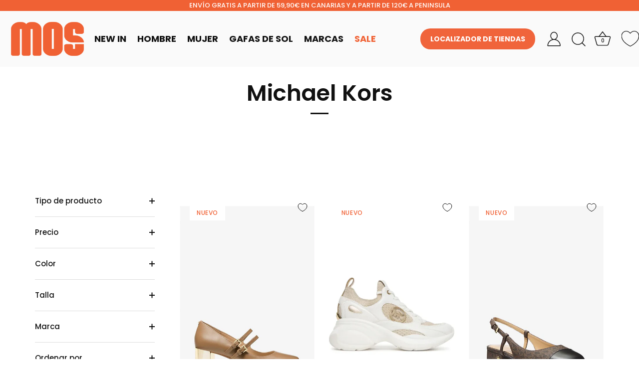

--- FILE ---
content_type: text/html; charset=utf-8
request_url: https://mosfashion.es/collections/michael-kors
body_size: 49827
content:
<!doctype html>
<html class="no-js" lang="es">
<head>
  <!-- Google Tag Manager -->
<script>(function(w,d,s,l,i){w[l]=w[l]||[];w[l].push({'gtm.start':
new Date().getTime(),event:'gtm.js'});var f=d.getElementsByTagName(s)[0],
j=d.createElement(s),dl=l!='dataLayer'?'&l='+l:'';j.async=true;j.src=
'https://www.googletagmanager.com/gtm.js?id='+i+dl;f.parentNode.insertBefore(j,f);
})(window,document,'script','dataLayer','GTM-N6XX2CXL');</script>
<!-- End Google Tag Manager -->
  <link href="https://cdnjs.cloudflare.com/ajax/libs/font-awesome/5.15.4/css/all.min.css" rel="stylesheet">

  <!-- Showcase 7.1.4 -->
<link href="//mosfashion.es/cdn/shop/t/6/assets/minima.css?v=135170330791487478141759908888" rel="stylesheet" type="text/css" media="all" />

  
  <meta charset="utf-8" />
<meta name="viewport" content="width=device-width,initial-scale=1.0" />
<meta http-equiv="X-UA-Compatible" content="IE=edge">

<link rel="preconnect" href="https://cdn.shopify.com" crossorigin>
<link rel="preconnect" href="https://fonts.shopify.com" crossorigin>
<link rel="preconnect" href="https://monorail-edge.shopifysvc.com"><link rel="preload" as="font" href="//mosfashion.es/cdn/fonts/poppins/poppins_n5.ad5b4b72b59a00358afc706450c864c3c8323842.woff2" type="font/woff2" crossorigin><link rel="preload" as="font" href="//mosfashion.es/cdn/fonts/poppins/poppins_n5.ad5b4b72b59a00358afc706450c864c3c8323842.woff2" type="font/woff2" crossorigin><link rel="preload" as="font" href="//mosfashion.es/cdn/fonts/poppins/poppins_n6.aa29d4918bc243723d56b59572e18228ed0786f6.woff2" type="font/woff2" crossorigin><link rel="preload" as="font" href="//mosfashion.es/cdn/fonts/montserrat/montserrat_n7.3c434e22befd5c18a6b4afadb1e3d77c128c7939.woff2" type="font/woff2" crossorigin><link rel="preload" href="//mosfashion.es/cdn/shop/t/6/assets/vendor.min.js?v=36987075639955835061732015526" as="script">
<link rel="preload" href="//mosfashion.es/cdn/shop/t/6/assets/theme.js?v=157237073689713580171732015526" as="script"><link rel="canonical" href="https://mosfashion.es/collections/michael-kors" /><link rel="icon" href="//mosfashion.es/cdn/shop/files/Diseno_sin_titulo_19.png?crop=center&height=48&v=1728914336&width=48" type="image/png"><meta name="description" content="Descubre la elegancia contemporánea de la moda y accesorios de Michael Kors con diseños sofisticados ideales para cualquier ocasión">
<style>
    @font-face {
  font-family: Poppins;
  font-weight: 500;
  font-style: normal;
  font-display: swap;
  src: url("//mosfashion.es/cdn/fonts/poppins/poppins_n5.ad5b4b72b59a00358afc706450c864c3c8323842.woff2") format("woff2"),
       url("//mosfashion.es/cdn/fonts/poppins/poppins_n5.33757fdf985af2d24b32fcd84c9a09224d4b2c39.woff") format("woff");
}

    @font-face {
  font-family: Poppins;
  font-weight: 200;
  font-style: normal;
  font-display: swap;
  src: url("//mosfashion.es/cdn/fonts/poppins/poppins_n2.99893b093cc6b797a8baf99180056d9e77320b68.woff2") format("woff2"),
       url("//mosfashion.es/cdn/fonts/poppins/poppins_n2.c218f0380a81801a28158673003c167a54d2d69c.woff") format("woff");
}

    @font-face {
  font-family: Poppins;
  font-weight: 500;
  font-style: normal;
  font-display: swap;
  src: url("//mosfashion.es/cdn/fonts/poppins/poppins_n5.ad5b4b72b59a00358afc706450c864c3c8323842.woff2") format("woff2"),
       url("//mosfashion.es/cdn/fonts/poppins/poppins_n5.33757fdf985af2d24b32fcd84c9a09224d4b2c39.woff") format("woff");
}

    @font-face {
  font-family: Poppins;
  font-weight: 600;
  font-style: normal;
  font-display: swap;
  src: url("//mosfashion.es/cdn/fonts/poppins/poppins_n6.aa29d4918bc243723d56b59572e18228ed0786f6.woff2") format("woff2"),
       url("//mosfashion.es/cdn/fonts/poppins/poppins_n6.5f815d845fe073750885d5b7e619ee00e8111208.woff") format("woff");
}

    @font-face {
  font-family: Poppins;
  font-weight: 700;
  font-style: normal;
  font-display: swap;
  src: url("//mosfashion.es/cdn/fonts/poppins/poppins_n7.56758dcf284489feb014a026f3727f2f20a54626.woff2") format("woff2"),
       url("//mosfashion.es/cdn/fonts/poppins/poppins_n7.f34f55d9b3d3205d2cd6f64955ff4b36f0cfd8da.woff") format("woff");
}

    @font-face {
  font-family: Poppins;
  font-weight: 500;
  font-style: italic;
  font-display: swap;
  src: url("//mosfashion.es/cdn/fonts/poppins/poppins_i5.6acfce842c096080e34792078ef3cb7c3aad24d4.woff2") format("woff2"),
       url("//mosfashion.es/cdn/fonts/poppins/poppins_i5.a49113e4fe0ad7fd7716bd237f1602cbec299b3c.woff") format("woff");
}

    @font-face {
  font-family: Poppins;
  font-weight: 700;
  font-style: italic;
  font-display: swap;
  src: url("//mosfashion.es/cdn/fonts/poppins/poppins_i7.42fd71da11e9d101e1e6c7932199f925f9eea42d.woff2") format("woff2"),
       url("//mosfashion.es/cdn/fonts/poppins/poppins_i7.ec8499dbd7616004e21155106d13837fff4cf556.woff") format("woff");
}

    @font-face {
  font-family: Poppins;
  font-weight: 600;
  font-style: normal;
  font-display: swap;
  src: url("//mosfashion.es/cdn/fonts/poppins/poppins_n6.aa29d4918bc243723d56b59572e18228ed0786f6.woff2") format("woff2"),
       url("//mosfashion.es/cdn/fonts/poppins/poppins_n6.5f815d845fe073750885d5b7e619ee00e8111208.woff") format("woff");
}

    @font-face {
  font-family: Poppins;
  font-weight: 500;
  font-style: normal;
  font-display: swap;
  src: url("//mosfashion.es/cdn/fonts/poppins/poppins_n5.ad5b4b72b59a00358afc706450c864c3c8323842.woff2") format("woff2"),
       url("//mosfashion.es/cdn/fonts/poppins/poppins_n5.33757fdf985af2d24b32fcd84c9a09224d4b2c39.woff") format("woff");
}

    @font-face {
  font-family: Montserrat;
  font-weight: 700;
  font-style: normal;
  font-display: swap;
  src: url("//mosfashion.es/cdn/fonts/montserrat/montserrat_n7.3c434e22befd5c18a6b4afadb1e3d77c128c7939.woff2") format("woff2"),
       url("//mosfashion.es/cdn/fonts/montserrat/montserrat_n7.5d9fa6e2cae713c8fb539a9876489d86207fe957.woff") format("woff");
}

  </style>

  <meta name="theme-color" content="#111111">

 <!--<title>
    Michael Kors | Mosfashion
  </title>-->


<title>
  
  
  
    

    
      Michael Kors | MOS
    
  
</title>









  <meta property="og:site_name" content="Mosfashion">
<meta property="og:url" content="https://mosfashion.es/collections/michael-kors">
<meta property="og:title" content="Michael Kors | Mosfashion">
<meta property="og:type" content="product.group">
<meta property="og:description" content="Descubre la elegancia contemporánea de la moda y accesorios de Michael Kors con diseños sofisticados ideales para cualquier ocasión"><meta property="og:image" content="http://mosfashion.es/cdn/shop/collections/Michael-Kors-Logo_1200x1200.png?v=1645534151">
  <meta property="og:image:secure_url" content="https://mosfashion.es/cdn/shop/collections/Michael-Kors-Logo_1200x1200.png?v=1645534151">
  <meta property="og:image:width" content="3840">
  <meta property="og:image:height" content="2160"><meta name="twitter:card" content="summary_large_image">
<meta name="twitter:title" content="Michael Kors | Mosfashion">
<meta name="twitter:description" content="Descubre la elegancia contemporánea de la moda y accesorios de Michael Kors con diseños sofisticados ideales para cualquier ocasión">


  <style data-shopify>
    :root {
      --viewport-height: 100vh;
      --viewport-height-first-section: 100vh;
      --nav-height: 0;
    }
  </style>

  <link href="//mosfashion.es/cdn/shop/t/6/assets/styles.css?v=100074245872437992391759478581" rel="stylesheet" type="text/css" media="all" />

  <script>window.performance && window.performance.mark && window.performance.mark('shopify.content_for_header.start');</script><meta id="shopify-digital-wallet" name="shopify-digital-wallet" content="/60337258693/digital_wallets/dialog">
<meta name="shopify-checkout-api-token" content="89ccae854bec1705313b54aa3fcfc7e9">
<meta id="in-context-paypal-metadata" data-shop-id="60337258693" data-venmo-supported="false" data-environment="production" data-locale="es_ES" data-paypal-v4="true" data-currency="EUR">
<link rel="alternate" type="application/atom+xml" title="Feed" href="/collections/michael-kors.atom" />
<link rel="next" href="/collections/michael-kors?page=2">
<link rel="alternate" type="application/json+oembed" href="https://mosfashion.es/collections/michael-kors.oembed">
<script async="async" src="/checkouts/internal/preloads.js?locale=es-ES"></script>
<script id="apple-pay-shop-capabilities" type="application/json">{"shopId":60337258693,"countryCode":"ES","currencyCode":"EUR","merchantCapabilities":["supports3DS"],"merchantId":"gid:\/\/shopify\/Shop\/60337258693","merchantName":"Mosfashion","requiredBillingContactFields":["postalAddress","email","phone"],"requiredShippingContactFields":["postalAddress","email","phone"],"shippingType":"shipping","supportedNetworks":["visa","maestro","masterCard","amex"],"total":{"type":"pending","label":"Mosfashion","amount":"1.00"},"shopifyPaymentsEnabled":true,"supportsSubscriptions":true}</script>
<script id="shopify-features" type="application/json">{"accessToken":"89ccae854bec1705313b54aa3fcfc7e9","betas":["rich-media-storefront-analytics"],"domain":"mosfashion.es","predictiveSearch":true,"shopId":60337258693,"locale":"es"}</script>
<script>var Shopify = Shopify || {};
Shopify.shop = "shop-mosfashion.myshopify.com";
Shopify.locale = "es";
Shopify.currency = {"active":"EUR","rate":"1.0"};
Shopify.country = "ES";
Shopify.theme = {"name":"Ultima Versión","id":174360691025,"schema_name":"Showcase","schema_version":"7.1.4","theme_store_id":677,"role":"main"};
Shopify.theme.handle = "null";
Shopify.theme.style = {"id":null,"handle":null};
Shopify.cdnHost = "mosfashion.es/cdn";
Shopify.routes = Shopify.routes || {};
Shopify.routes.root = "/";</script>
<script type="module">!function(o){(o.Shopify=o.Shopify||{}).modules=!0}(window);</script>
<script>!function(o){function n(){var o=[];function n(){o.push(Array.prototype.slice.apply(arguments))}return n.q=o,n}var t=o.Shopify=o.Shopify||{};t.loadFeatures=n(),t.autoloadFeatures=n()}(window);</script>
<script id="shop-js-analytics" type="application/json">{"pageType":"collection"}</script>
<script defer="defer" async type="module" src="//mosfashion.es/cdn/shopifycloud/shop-js/modules/v2/client.init-shop-cart-sync_CvZOh8Af.es.esm.js"></script>
<script defer="defer" async type="module" src="//mosfashion.es/cdn/shopifycloud/shop-js/modules/v2/chunk.common_3Rxs6Qxh.esm.js"></script>
<script type="module">
  await import("//mosfashion.es/cdn/shopifycloud/shop-js/modules/v2/client.init-shop-cart-sync_CvZOh8Af.es.esm.js");
await import("//mosfashion.es/cdn/shopifycloud/shop-js/modules/v2/chunk.common_3Rxs6Qxh.esm.js");

  window.Shopify.SignInWithShop?.initShopCartSync?.({"fedCMEnabled":true,"windoidEnabled":true});

</script>
<script>(function() {
  var isLoaded = false;
  function asyncLoad() {
    if (isLoaded) return;
    isLoaded = true;
    var urls = ["https:\/\/cdn.langshop.app\/buckets\/app\/libs\/storefront\/sdk.js?release=v2.11.7\u0026proxy_prefix=\/apps\/langshop\u0026shop=shop-mosfashion.myshopify.com","https:\/\/chimpstatic.com\/mcjs-connected\/js\/users\/1c422277a8a6f78f95be073b6\/204fa5a98b2ef12322b57a613.js?shop=shop-mosfashion.myshopify.com","https:\/\/cdn.hextom.com\/js\/freeshippingbar.js?shop=shop-mosfashion.myshopify.com","https:\/\/tseish-app.connect.trustedshops.com\/esc.js?apiBaseUrl=aHR0cHM6Ly90c2Vpc2gtYXBwLmNvbm5lY3QudHJ1c3RlZHNob3BzLmNvbQ==\u0026instanceId=c2hvcC1tb3NmYXNoaW9uLm15c2hvcGlmeS5jb20=\u0026shop=shop-mosfashion.myshopify.com","https:\/\/cdn.roseperl.com\/storelocator-prod\/setting\/shop-mosfashion-1750215312.js?shop=shop-mosfashion.myshopify.com","https:\/\/cdn.roseperl.com\/storelocator-prod\/wtb\/shop-mosfashion-1750215313.js?shop=shop-mosfashion.myshopify.com","https:\/\/cdn.roseperl.com\/storelocator-prod\/stockist-form\/shop-mosfashion-1750215314.js?shop=shop-mosfashion.myshopify.com"];
    for (var i = 0; i < urls.length; i++) {
      var s = document.createElement('script');
      s.type = 'text/javascript';
      s.async = true;
      s.src = urls[i];
      var x = document.getElementsByTagName('script')[0];
      x.parentNode.insertBefore(s, x);
    }
  };
  if(window.attachEvent) {
    window.attachEvent('onload', asyncLoad);
  } else {
    window.addEventListener('load', asyncLoad, false);
  }
})();</script>
<script id="__st">var __st={"a":60337258693,"offset":0,"reqid":"d8cb64c8-3c72-4090-ac72-2ed0055e228b-1768725885","pageurl":"mosfashion.es\/collections\/michael-kors","u":"841fac67a7e0","p":"collection","rtyp":"collection","rid":284950954181};</script>
<script>window.ShopifyPaypalV4VisibilityTracking = true;</script>
<script id="captcha-bootstrap">!function(){'use strict';const t='contact',e='account',n='new_comment',o=[[t,t],['blogs',n],['comments',n],[t,'customer']],c=[[e,'customer_login'],[e,'guest_login'],[e,'recover_customer_password'],[e,'create_customer']],r=t=>t.map((([t,e])=>`form[action*='/${t}']:not([data-nocaptcha='true']) input[name='form_type'][value='${e}']`)).join(','),a=t=>()=>t?[...document.querySelectorAll(t)].map((t=>t.form)):[];function s(){const t=[...o],e=r(t);return a(e)}const i='password',u='form_key',d=['recaptcha-v3-token','g-recaptcha-response','h-captcha-response',i],f=()=>{try{return window.sessionStorage}catch{return}},m='__shopify_v',_=t=>t.elements[u];function p(t,e,n=!1){try{const o=window.sessionStorage,c=JSON.parse(o.getItem(e)),{data:r}=function(t){const{data:e,action:n}=t;return t[m]||n?{data:e,action:n}:{data:t,action:n}}(c);for(const[e,n]of Object.entries(r))t.elements[e]&&(t.elements[e].value=n);n&&o.removeItem(e)}catch(o){console.error('form repopulation failed',{error:o})}}const l='form_type',E='cptcha';function T(t){t.dataset[E]=!0}const w=window,h=w.document,L='Shopify',v='ce_forms',y='captcha';let A=!1;((t,e)=>{const n=(g='f06e6c50-85a8-45c8-87d0-21a2b65856fe',I='https://cdn.shopify.com/shopifycloud/storefront-forms-hcaptcha/ce_storefront_forms_captcha_hcaptcha.v1.5.2.iife.js',D={infoText:'Protegido por hCaptcha',privacyText:'Privacidad',termsText:'Términos'},(t,e,n)=>{const o=w[L][v],c=o.bindForm;if(c)return c(t,g,e,D).then(n);var r;o.q.push([[t,g,e,D],n]),r=I,A||(h.body.append(Object.assign(h.createElement('script'),{id:'captcha-provider',async:!0,src:r})),A=!0)});var g,I,D;w[L]=w[L]||{},w[L][v]=w[L][v]||{},w[L][v].q=[],w[L][y]=w[L][y]||{},w[L][y].protect=function(t,e){n(t,void 0,e),T(t)},Object.freeze(w[L][y]),function(t,e,n,w,h,L){const[v,y,A,g]=function(t,e,n){const i=e?o:[],u=t?c:[],d=[...i,...u],f=r(d),m=r(i),_=r(d.filter((([t,e])=>n.includes(e))));return[a(f),a(m),a(_),s()]}(w,h,L),I=t=>{const e=t.target;return e instanceof HTMLFormElement?e:e&&e.form},D=t=>v().includes(t);t.addEventListener('submit',(t=>{const e=I(t);if(!e)return;const n=D(e)&&!e.dataset.hcaptchaBound&&!e.dataset.recaptchaBound,o=_(e),c=g().includes(e)&&(!o||!o.value);(n||c)&&t.preventDefault(),c&&!n&&(function(t){try{if(!f())return;!function(t){const e=f();if(!e)return;const n=_(t);if(!n)return;const o=n.value;o&&e.removeItem(o)}(t);const e=Array.from(Array(32),(()=>Math.random().toString(36)[2])).join('');!function(t,e){_(t)||t.append(Object.assign(document.createElement('input'),{type:'hidden',name:u})),t.elements[u].value=e}(t,e),function(t,e){const n=f();if(!n)return;const o=[...t.querySelectorAll(`input[type='${i}']`)].map((({name:t})=>t)),c=[...d,...o],r={};for(const[a,s]of new FormData(t).entries())c.includes(a)||(r[a]=s);n.setItem(e,JSON.stringify({[m]:1,action:t.action,data:r}))}(t,e)}catch(e){console.error('failed to persist form',e)}}(e),e.submit())}));const S=(t,e)=>{t&&!t.dataset[E]&&(n(t,e.some((e=>e===t))),T(t))};for(const o of['focusin','change'])t.addEventListener(o,(t=>{const e=I(t);D(e)&&S(e,y())}));const B=e.get('form_key'),M=e.get(l),P=B&&M;t.addEventListener('DOMContentLoaded',(()=>{const t=y();if(P)for(const e of t)e.elements[l].value===M&&p(e,B);[...new Set([...A(),...v().filter((t=>'true'===t.dataset.shopifyCaptcha))])].forEach((e=>S(e,t)))}))}(h,new URLSearchParams(w.location.search),n,t,e,['guest_login'])})(!0,!0)}();</script>
<script integrity="sha256-4kQ18oKyAcykRKYeNunJcIwy7WH5gtpwJnB7kiuLZ1E=" data-source-attribution="shopify.loadfeatures" defer="defer" src="//mosfashion.es/cdn/shopifycloud/storefront/assets/storefront/load_feature-a0a9edcb.js" crossorigin="anonymous"></script>
<script data-source-attribution="shopify.dynamic_checkout.dynamic.init">var Shopify=Shopify||{};Shopify.PaymentButton=Shopify.PaymentButton||{isStorefrontPortableWallets:!0,init:function(){window.Shopify.PaymentButton.init=function(){};var t=document.createElement("script");t.src="https://mosfashion.es/cdn/shopifycloud/portable-wallets/latest/portable-wallets.es.js",t.type="module",document.head.appendChild(t)}};
</script>
<script data-source-attribution="shopify.dynamic_checkout.buyer_consent">
  function portableWalletsHideBuyerConsent(e){var t=document.getElementById("shopify-buyer-consent"),n=document.getElementById("shopify-subscription-policy-button");t&&n&&(t.classList.add("hidden"),t.setAttribute("aria-hidden","true"),n.removeEventListener("click",e))}function portableWalletsShowBuyerConsent(e){var t=document.getElementById("shopify-buyer-consent"),n=document.getElementById("shopify-subscription-policy-button");t&&n&&(t.classList.remove("hidden"),t.removeAttribute("aria-hidden"),n.addEventListener("click",e))}window.Shopify?.PaymentButton&&(window.Shopify.PaymentButton.hideBuyerConsent=portableWalletsHideBuyerConsent,window.Shopify.PaymentButton.showBuyerConsent=portableWalletsShowBuyerConsent);
</script>
<script data-source-attribution="shopify.dynamic_checkout.cart.bootstrap">document.addEventListener("DOMContentLoaded",(function(){function t(){return document.querySelector("shopify-accelerated-checkout-cart, shopify-accelerated-checkout")}if(t())Shopify.PaymentButton.init();else{new MutationObserver((function(e,n){t()&&(Shopify.PaymentButton.init(),n.disconnect())})).observe(document.body,{childList:!0,subtree:!0})}}));
</script>
<script id='scb4127' type='text/javascript' async='' src='https://mosfashion.es/cdn/shopifycloud/privacy-banner/storefront-banner.js'></script><link id="shopify-accelerated-checkout-styles" rel="stylesheet" media="screen" href="https://mosfashion.es/cdn/shopifycloud/portable-wallets/latest/accelerated-checkout-backwards-compat.css" crossorigin="anonymous">
<style id="shopify-accelerated-checkout-cart">
        #shopify-buyer-consent {
  margin-top: 1em;
  display: inline-block;
  width: 100%;
}

#shopify-buyer-consent.hidden {
  display: none;
}

#shopify-subscription-policy-button {
  background: none;
  border: none;
  padding: 0;
  text-decoration: underline;
  font-size: inherit;
  cursor: pointer;
}

#shopify-subscription-policy-button::before {
  box-shadow: none;
}

      </style>

<script>window.performance && window.performance.mark && window.performance.mark('shopify.content_for_header.end');</script>
<script>
    document.documentElement.className = document.documentElement.className.replace('no-js', 'js');
    window.theme = window.theme || {};
    
      theme.money_format_with_code_preference = "\u003cspan class=money\u003e{{amount_with_comma_separator}} EUR\u003c\/span\u003e";
    
    theme.money_format = "{{amount_with_comma_separator}}€";
    theme.money_container = '.theme-money';
    theme.strings = {
      previous: "Anterior",
      next: "Siguiente",
      close: "Cerrar",
      addressError: "No se puede encontrar esa dirección",
      addressNoResults: "No results for that address",
      addressQueryLimit: "Se ha excedido el límite de uso de la API de Google . Considere la posibilidad de actualizar a un \u003ca href=\"https:\/\/developers.google.com\/maps\/premium\/usage-limits\"\u003ePlan Premium\u003c\/a\u003e.",
      authError: "Hubo un problema de autenticación con su cuenta de Google Maps.",
      back: "Retroceder",
      cartConfirmation: "Debe aceptar los términos y condiciones antes de continuar.",
      loadMore: "Ver mas",
      infiniteScrollNoMore: "No hay resultados",
      priceNonExistent: "No disponible",
      buttonDefault: "Agregar al carrito",
      buttonPreorder: "Hacer un pedido",
      buttonNoStock: "Agotado",
      buttonNoVariant: "No disponible",
      variantNoStock: "Agotado",
      unitPriceSeparator: " \/ ",
      colorBoxPrevious: "Anterior",
      colorBoxNext: "Próximo",
      colorBoxClose: "Cerrar",
      navigateHome: "Inicio",
      productAddingToCart: "Añadiendo",
      productAddedToCart: "¡Gracias!",
      popupWasAdded: "fue agregado a tu carrito",
      popupCheckout: "Finalizar compra",
      popupContinueShopping: "Continuar la compra",
      onlyXLeft: "[[ quantity ]] en stock",
      priceSoldOut: "Agotado",
      inventoryLowStock: "Stock limitado",
      inventoryInStock: "En stock",
      loading: "Calculador...",
      viewCart: "Carrito",
      page: "Página {{ page }}",
      imageSlider: "Imagenes",
      clearAll: "Borrar todo"
    };
    theme.routes = {
      root_url: '/',
      cart_url: '/cart',
      cart_add_url: '/cart/add',
      cart_change_url: '/cart/change',
      cart_update_url: '/cart/update.js',
      checkout: '/checkout'
    };
    theme.settings = {
      animationEnabledDesktop: true,
      animationEnabledMobile: true
    };

    theme.checkViewportFillers = function(){
      var toggleState = false;
      var elPageContent = document.getElementById('page-content');
      if(elPageContent) {
        var elOverlapSection = elPageContent.querySelector('.header-overlap-section');
        if (elOverlapSection) {
          var padding = parseInt(getComputedStyle(elPageContent).getPropertyValue('padding-top'));
          toggleState = ((Math.round(elOverlapSection.offsetTop) - padding) === 0);
        }
      }
      if(toggleState) {
        document.getElementsByTagName('body')[0].classList.add('header-section-overlap');
      } else {
        document.getElementsByTagName('body')[0].classList.remove('header-section-overlap');
      }
    };

    theme.assessAltLogo = function(){
      var elsOverlappers = document.querySelectorAll('.needs-alt-logo');
      var useAltLogo = false;
      if(elsOverlappers.length) {
        var elSiteControl = document.querySelector('#site-control');
        var elSiteControlInner = document.querySelector('#site-control .site-control__inner');
        var headerMid = elSiteControlInner.offsetTop + elSiteControl.offsetTop + elSiteControlInner.offsetHeight / 2;
        Array.prototype.forEach.call(elsOverlappers, function(el, i){
          var thisTop = el.getBoundingClientRect().top;
          var thisBottom = thisTop + el.offsetHeight;
          if(headerMid > thisTop && headerMid < thisBottom) {
            useAltLogo = true;
            return false;
          }
        });
      }
      if(useAltLogo) {
        document.getElementsByTagName('body')[0].classList.add('use-alt-logo');
      } else {
        document.getElementsByTagName('body')[0].classList.remove('use-alt-logo');
      }
    };
  </script>
  <meta name="google-site-verification" content="sKEXgYjRXNOqHyI_GzYItI3EULvB_aYB_fSvGQKVPXk" />
  <script 
    async
    src="https://www.paypal.com/sdk/js?client-id=BAArKnHO9J5yo_AH0ct2jlTHr9b46HzTeCqzvVQs5qQKK9x7JkBVzUFFqUjdLNe4EfZqTW_QCb94udtB3c&currency=EUR&components=messages"
    data-namespace="PayPalSDK">
  </script>


<!-- BEGIN app block: shopify://apps/langshop/blocks/sdk/84899e01-2b29-42af-99d6-46d16daa2111 --><!-- BEGIN app snippet: config --><script type="text/javascript">
    /** Workaround for backward compatibility with old versions of localized themes */
    if (window.LangShopConfig && window.LangShopConfig.themeDynamics && window.LangShopConfig.themeDynamics.length) {
        themeDynamics = window.LangShopConfig.themeDynamics;
    } else {
        themeDynamics = [];
    }

    window.LangShopConfig = {
    "currentLanguage": "es",
    "currentCurrency": "eur",
    "currentCountry": "ES",
    "shopifyLocales": [{"code":"es","name":"Español","endonym_name":"Español","rootUrl":"\/"}    ],
    "shopifyCountries": [{"code":"ES","name":"España", "currency":"EUR"}    ],
    "shopifyCurrencies": ["EUR"],
    "originalLanguage": {"code":"es","alias":null,"title":"Spanish","icon":null,"published":true},
    "targetLanguages": [{"code":"de","alias":null,"title":"German","icon":null,"published":true},{"code":"en","alias":null,"title":"English","icon":null,"published":true},{"code":"fr","alias":null,"title":"French","icon":null,"published":true},{"code":"it","alias":null,"title":"Italian","icon":null,"published":true}],
    "languagesSwitchers": [{"id":67430031,"title":null,"type":"dropdown","status":"admin-only","display":"all","position":"bottom-right","offset":"10px","shortTitles":false,"isolateStyles":true,"icons":"rounded","sprite":"flags","defaultStyles":true,"devices":{"mobile":{"visible":true,"minWidth":null,"maxWidth":{"value":480,"dimension":"px"}},"tablet":{"visible":true,"minWidth":{"value":481,"dimension":"px"},"maxWidth":{"value":1023,"dimension":"px"}},"desktop":{"visible":true,"minWidth":{"value":1024,"dimension":"px"},"maxWidth":null}},"styles":{"dropdown":{"activeContainer":{"padding":{"top":{"value":8,"dimension":"px"},"right":{"value":10,"dimension":"px"},"bottom":{"value":8,"dimension":"px"},"left":{"value":10,"dimension":"px"}},"background":"rgba(255,255,255,.95)","borderRadius":{"topLeft":{"value":0,"dimension":"px"},"topRight":{"value":0,"dimension":"px"},"bottomLeft":{"value":0,"dimension":"px"},"bottomRight":{"value":0,"dimension":"px"}},"borderTop":{"color":"rgba(224, 224, 224, 1)","style":"solid","width":{"value":1,"dimension":"px"}},"borderRight":{"color":"rgba(224, 224, 224, 1)","style":"solid","width":{"value":1,"dimension":"px"}},"borderBottom":{"color":"rgba(224, 224, 224, 1)","style":"solid","width":{"value":1,"dimension":"px"}},"borderLeft":{"color":"rgba(224, 224, 224, 1)","style":"solid","width":{"value":1,"dimension":"px"}}},"activeContainerHovered":null,"activeItem":{"fontSize":{"value":13,"dimension":"px"},"fontFamily":"Open Sans","color":"rgba(39, 46, 49, 1)"},"activeItemHovered":null,"activeItemIcon":{"offset":{"value":10,"dimension":"px"},"position":"left"},"dropdownContainer":{"animation":"sliding","background":"rgba(255,255,255,.95)","borderRadius":{"topLeft":{"value":0,"dimension":"px"},"topRight":{"value":0,"dimension":"px"},"bottomLeft":{"value":0,"dimension":"px"},"bottomRight":{"value":0,"dimension":"px"}},"borderTop":{"color":"rgba(224, 224, 224, 1)","style":"solid","width":{"value":1,"dimension":"px"}},"borderRight":{"color":"rgba(224, 224, 224, 1)","style":"solid","width":{"value":1,"dimension":"px"}},"borderBottom":{"color":"rgba(224, 224, 224, 1)","style":"solid","width":{"value":1,"dimension":"px"}},"borderLeft":{"color":"rgba(224, 224, 224, 1)","style":"solid","width":{"value":1,"dimension":"px"}},"padding":{"top":{"value":0,"dimension":"px"},"right":{"value":0,"dimension":"px"},"bottom":{"value":0,"dimension":"px"},"left":{"value":0,"dimension":"px"}}},"dropdownContainerHovered":null,"dropdownItem":{"padding":{"top":{"value":8,"dimension":"px"},"right":{"value":10,"dimension":"px"},"bottom":{"value":8,"dimension":"px"},"left":{"value":10,"dimension":"px"}},"fontSize":{"value":13,"dimension":"px"},"fontFamily":"Open Sans","color":"rgba(39, 46, 49, 1)"},"dropdownItemHovered":{"color":"rgba(27, 160, 227, 1)"},"dropdownItemIcon":{"position":"left","offset":{"value":10,"dimension":"px"}},"arrow":{"color":"rgba(39, 46, 49, 1)","position":"right","offset":{"value":20,"dimension":"px"},"size":{"value":6,"dimension":"px"}}},"inline":{"container":{"background":"rgba(255,255,255,.95)","borderRadius":{"topLeft":{"value":4,"dimension":"px"},"topRight":{"value":4,"dimension":"px"},"bottomLeft":{"value":4,"dimension":"px"},"bottomRight":{"value":4,"dimension":"px"}},"borderTop":{"color":"rgba(224, 224, 224, 1)","style":"solid","width":{"value":1,"dimension":"px"}},"borderRight":{"color":"rgba(224, 224, 224, 1)","style":"solid","width":{"value":1,"dimension":"px"}},"borderBottom":{"color":"rgba(224, 224, 224, 1)","style":"solid","width":{"value":1,"dimension":"px"}},"borderLeft":{"color":"rgba(224, 224, 224, 1)","style":"solid","width":{"value":1,"dimension":"px"}}},"containerHovered":null,"item":{"background":"transparent","padding":{"top":{"value":8,"dimension":"px"},"right":{"value":10,"dimension":"px"},"bottom":{"value":8,"dimension":"px"},"left":{"value":10,"dimension":"px"}},"fontSize":{"value":13,"dimension":"px"},"fontFamily":"Open Sans","color":"rgba(39, 46, 49, 1)"},"itemHovered":{"background":"rgba(245, 245, 245, 1)","color":"rgba(39, 46, 49, 1)"},"itemActive":{"background":"rgba(245, 245, 245, 1)","color":"rgba(27, 160, 227, 1)"},"itemIcon":{"position":"left","offset":{"value":10,"dimension":"px"}}},"ios":{"activeContainer":{"padding":{"top":{"value":0,"dimension":"px"},"right":{"value":0,"dimension":"px"},"bottom":{"value":0,"dimension":"px"},"left":{"value":0,"dimension":"px"}},"background":"rgba(255,255,255,.95)","borderRadius":{"topLeft":{"value":0,"dimension":"px"},"topRight":{"value":0,"dimension":"px"},"bottomLeft":{"value":0,"dimension":"px"},"bottomRight":{"value":0,"dimension":"px"}},"borderTop":{"color":"rgba(224, 224, 224, 1)","style":"solid","width":{"value":1,"dimension":"px"}},"borderRight":{"color":"rgba(224, 224, 224, 1)","style":"solid","width":{"value":1,"dimension":"px"}},"borderBottom":{"color":"rgba(224, 224, 224, 1)","style":"solid","width":{"value":1,"dimension":"px"}},"borderLeft":{"color":"rgba(224, 224, 224, 1)","style":"solid","width":{"value":1,"dimension":"px"}}},"activeContainerHovered":null,"activeItem":{"fontSize":{"value":13,"dimension":"px"},"fontFamily":"Open Sans","color":"rgba(39, 46, 49, 1)","padding":{"top":{"value":8,"dimension":"px"},"right":{"value":10,"dimension":"px"},"bottom":{"value":8,"dimension":"px"},"left":{"value":10,"dimension":"px"}}},"activeItemHovered":null,"activeItemIcon":{"position":"left","offset":{"value":10,"dimension":"px"}},"modalOverlay":{"background":"rgba(0, 0, 0, 0.7)"},"wheelButtonsContainer":{"background":"rgba(255, 255, 255, 1)","padding":{"top":{"value":8,"dimension":"px"},"right":{"value":10,"dimension":"px"},"bottom":{"value":8,"dimension":"px"},"left":{"value":10,"dimension":"px"}},"borderTop":{"color":"rgba(224, 224, 224, 1)","style":"solid","width":{"value":0,"dimension":"px"}},"borderRight":{"color":"rgba(224, 224, 224, 1)","style":"solid","width":{"value":0,"dimension":"px"}},"borderBottom":{"color":"rgba(224, 224, 224, 1)","style":"solid","width":{"value":1,"dimension":"px"}},"borderLeft":{"color":"rgba(224, 224, 224, 1)","style":"solid","width":{"value":0,"dimension":"px"}}},"wheelCloseButton":{"fontSize":{"value":14,"dimension":"px"},"fontFamily":"Open Sans","color":"rgba(39, 46, 49, 1)","fontWeight":"bold"},"wheelCloseButtonHover":null,"wheelSubmitButton":{"fontSize":{"value":14,"dimension":"px"},"fontFamily":"Open Sans","color":"rgba(39, 46, 49, 1)","fontWeight":"bold"},"wheelSubmitButtonHover":null,"wheelPanelContainer":{"background":"rgba(255, 255, 255, 1)"},"wheelLine":{"borderTop":{"color":"rgba(224, 224, 224, 1)","style":"solid","width":{"value":1,"dimension":"px"}},"borderRight":{"color":"rgba(224, 224, 224, 1)","style":"solid","width":{"value":0,"dimension":"px"}},"borderBottom":{"color":"rgba(224, 224, 224, 1)","style":"solid","width":{"value":1,"dimension":"px"}},"borderLeft":{"color":"rgba(224, 224, 224, 1)","style":"solid","width":{"value":0,"dimension":"px"}}},"wheelItem":{"background":"transparent","padding":{"top":{"value":8,"dimension":"px"},"right":{"value":10,"dimension":"px"},"bottom":{"value":8,"dimension":"px"},"left":{"value":10,"dimension":"px"}},"fontSize":{"value":13,"dimension":"px"},"fontFamily":"Open Sans","color":"rgba(39, 46, 49, 1)","justifyContent":"flex-start"},"wheelItemIcon":{"position":"left","offset":{"value":10,"dimension":"px"}}},"modal":{"activeContainer":{"padding":{"top":{"value":0,"dimension":"px"},"right":{"value":0,"dimension":"px"},"bottom":{"value":0,"dimension":"px"},"left":{"value":0,"dimension":"px"}},"background":"rgba(255,255,255,.95)","borderRadius":{"topLeft":{"value":0,"dimension":"px"},"topRight":{"value":0,"dimension":"px"},"bottomLeft":{"value":0,"dimension":"px"},"bottomRight":{"value":0,"dimension":"px"}},"borderTop":{"color":"rgba(224, 224, 224, 1)","style":"solid","width":{"value":1,"dimension":"px"}},"borderRight":{"color":"rgba(224, 224, 224, 1)","style":"solid","width":{"value":1,"dimension":"px"}},"borderBottom":{"color":"rgba(224, 224, 224, 1)","style":"solid","width":{"value":1,"dimension":"px"}},"borderLeft":{"color":"rgba(224, 224, 224, 1)","style":"solid","width":{"value":1,"dimension":"px"}}},"activeContainerHovered":null,"activeItem":{"fontSize":{"value":13,"dimension":"px"},"fontFamily":"Open Sans","color":"rgba(39, 46, 49, 1)","padding":{"top":{"value":8,"dimension":"px"},"right":{"value":10,"dimension":"px"},"bottom":{"value":8,"dimension":"px"},"left":{"value":10,"dimension":"px"}}},"activeItemHovered":null,"activeItemIcon":{"position":"left","offset":{"value":10,"dimension":"px"}},"modalOverlay":{"background":"rgba(0, 0, 0, 0.7)"},"modalContent":{"animation":"sliding-down","background":"rgba(255, 255, 255, 1)","maxHeight":{"value":80,"dimension":"vh"},"maxWidth":{"value":80,"dimension":"vw"},"width":{"value":320,"dimension":"px"}},"modalContentHover":null,"modalItem":{"reverseElements":true,"fontSize":{"value":11,"dimension":"px"},"fontFamily":"Open Sans","color":"rgba(102, 102, 102, 1)","textTransform":"uppercase","fontWeight":"bold","justifyContent":"space-between","letterSpacing":{"value":3,"dimension":"px"},"padding":{"top":{"value":20,"dimension":"px"},"right":{"value":26,"dimension":"px"},"bottom":{"value":20,"dimension":"px"},"left":{"value":26,"dimension":"px"}}},"modalItemIcon":{"offset":{"value":20,"dimension":"px"}},"modalItemRadio":{"size":{"value":20,"dimension":"px"},"offset":{"value":20,"dimension":"px"},"color":"rgba(193, 202, 202, 1)"},"modalItemHovered":{"background":"rgba(255, 103, 99, 0.5)","color":"rgba(254, 236, 233, 1)"},"modalItemHoveredRadio":{"size":{"value":20,"dimension":"px"},"offset":{"value":20,"dimension":"px"},"color":"rgba(254, 236, 233, 1)"},"modalActiveItem":{"fontSize":{"value":15,"dimension":"px"},"color":"rgba(254, 236, 233, 1)","background":"rgba(255, 103, 99, 1)"},"modalActiveItemRadio":{"size":{"value":24,"dimension":"px"},"offset":{"value":18,"dimension":"px"},"color":"rgba(255, 255, 255, 1)"},"modalActiveItemHovered":null,"modalActiveItemHoveredRadio":null},"select":{"container":{"background":"rgba(255,255,255, 1)","borderRadius":{"topLeft":{"value":4,"dimension":"px"},"topRight":{"value":4,"dimension":"px"},"bottomLeft":{"value":4,"dimension":"px"},"bottomRight":{"value":4,"dimension":"px"}},"borderTop":{"color":"rgba(204, 204, 204, 1)","style":"solid","width":{"value":1,"dimension":"px"}},"borderRight":{"color":"rgba(204, 204, 204, 1)","style":"solid","width":{"value":1,"dimension":"px"}},"borderBottom":{"color":"rgba(204, 204, 204, 1)","style":"solid","width":{"value":1,"dimension":"px"}},"borderLeft":{"color":"rgba(204, 204, 204, 1)","style":"solid","width":{"value":1,"dimension":"px"}}},"text":{"padding":{"top":{"value":5,"dimension":"px"},"right":{"value":8,"dimension":"px"},"bottom":{"value":5,"dimension":"px"},"left":{"value":8,"dimension":"px"}},"fontSize":{"value":13,"dimension":"px"},"fontFamily":"Open Sans","color":"rgba(39, 46, 49, 1)"}}}}],
    "defaultCurrency": {"code":"eur","title":"Euro","icon":null,"rate":0.8828,"formatWithCurrency":"€{{amount}} EUR","formatWithoutCurrency":"€{{amount}}"},
    "targetCurrencies": [{"code":"usd","title":"US Dollar","icon":null,"rate":1,"formatWithCurrency":"${{amount}} USD","formatWithoutCurrency":"${{amount}}"},{"code":"gbp","title":"Pound Sterling","icon":null,"rate":0.7487,"formatWithCurrency":"£{{amount}} GBP","formatWithoutCurrency":"£{{amount}}"}],
    "currenciesSwitchers": [{"id":6415566,"title":null,"type":"dropdown","status":"admin-only","display":"all","position":"bottom-left","offset":"10px","shortTitles":false,"isolateStyles":true,"icons":"rounded","sprite":"flags","defaultStyles":true,"devices":{"mobile":{"visible":true,"minWidth":null,"maxWidth":{"value":480,"dimension":"px"}},"tablet":{"visible":true,"minWidth":{"value":481,"dimension":"px"},"maxWidth":{"value":1023,"dimension":"px"}},"desktop":{"visible":true,"minWidth":{"value":1024,"dimension":"px"},"maxWidth":null}},"styles":{"dropdown":{"activeContainer":{"padding":{"top":{"value":8,"dimension":"px"},"right":{"value":10,"dimension":"px"},"bottom":{"value":8,"dimension":"px"},"left":{"value":10,"dimension":"px"}},"background":"rgba(255,255,255,.95)","borderRadius":{"topLeft":{"value":0,"dimension":"px"},"topRight":{"value":0,"dimension":"px"},"bottomLeft":{"value":0,"dimension":"px"},"bottomRight":{"value":0,"dimension":"px"}},"borderTop":{"color":"rgba(224, 224, 224, 1)","style":"solid","width":{"value":1,"dimension":"px"}},"borderRight":{"color":"rgba(224, 224, 224, 1)","style":"solid","width":{"value":1,"dimension":"px"}},"borderBottom":{"color":"rgba(224, 224, 224, 1)","style":"solid","width":{"value":1,"dimension":"px"}},"borderLeft":{"color":"rgba(224, 224, 224, 1)","style":"solid","width":{"value":1,"dimension":"px"}}},"activeContainerHovered":null,"activeItem":{"fontSize":{"value":13,"dimension":"px"},"fontFamily":"Open Sans","color":"rgba(39, 46, 49, 1)"},"activeItemHovered":null,"activeItemIcon":{"offset":{"value":10,"dimension":"px"},"position":"left"},"dropdownContainer":{"animation":"sliding","background":"rgba(255,255,255,.95)","borderRadius":{"topLeft":{"value":0,"dimension":"px"},"topRight":{"value":0,"dimension":"px"},"bottomLeft":{"value":0,"dimension":"px"},"bottomRight":{"value":0,"dimension":"px"}},"borderTop":{"color":"rgba(224, 224, 224, 1)","style":"solid","width":{"value":1,"dimension":"px"}},"borderRight":{"color":"rgba(224, 224, 224, 1)","style":"solid","width":{"value":1,"dimension":"px"}},"borderBottom":{"color":"rgba(224, 224, 224, 1)","style":"solid","width":{"value":1,"dimension":"px"}},"borderLeft":{"color":"rgba(224, 224, 224, 1)","style":"solid","width":{"value":1,"dimension":"px"}},"padding":{"top":{"value":0,"dimension":"px"},"right":{"value":0,"dimension":"px"},"bottom":{"value":0,"dimension":"px"},"left":{"value":0,"dimension":"px"}}},"dropdownContainerHovered":null,"dropdownItem":{"padding":{"top":{"value":8,"dimension":"px"},"right":{"value":10,"dimension":"px"},"bottom":{"value":8,"dimension":"px"},"left":{"value":10,"dimension":"px"}},"fontSize":{"value":13,"dimension":"px"},"fontFamily":"Open Sans","color":"rgba(39, 46, 49, 1)"},"dropdownItemHovered":{"color":"rgba(27, 160, 227, 1)"},"dropdownItemIcon":{"position":"left","offset":{"value":10,"dimension":"px"}},"arrow":{"color":"rgba(39, 46, 49, 1)","position":"right","offset":{"value":20,"dimension":"px"},"size":{"value":6,"dimension":"px"}}},"inline":{"container":{"background":"rgba(255,255,255,.95)","borderRadius":{"topLeft":{"value":4,"dimension":"px"},"topRight":{"value":4,"dimension":"px"},"bottomLeft":{"value":4,"dimension":"px"},"bottomRight":{"value":4,"dimension":"px"}},"borderTop":{"color":"rgba(224, 224, 224, 1)","style":"solid","width":{"value":1,"dimension":"px"}},"borderRight":{"color":"rgba(224, 224, 224, 1)","style":"solid","width":{"value":1,"dimension":"px"}},"borderBottom":{"color":"rgba(224, 224, 224, 1)","style":"solid","width":{"value":1,"dimension":"px"}},"borderLeft":{"color":"rgba(224, 224, 224, 1)","style":"solid","width":{"value":1,"dimension":"px"}}},"containerHovered":null,"item":{"background":"transparent","padding":{"top":{"value":8,"dimension":"px"},"right":{"value":10,"dimension":"px"},"bottom":{"value":8,"dimension":"px"},"left":{"value":10,"dimension":"px"}},"fontSize":{"value":13,"dimension":"px"},"fontFamily":"Open Sans","color":"rgba(39, 46, 49, 1)"},"itemHovered":{"background":"rgba(245, 245, 245, 1)","color":"rgba(39, 46, 49, 1)"},"itemActive":{"background":"rgba(245, 245, 245, 1)","color":"rgba(27, 160, 227, 1)"},"itemIcon":{"position":"left","offset":{"value":10,"dimension":"px"}}},"ios":{"activeContainer":{"padding":{"top":{"value":0,"dimension":"px"},"right":{"value":0,"dimension":"px"},"bottom":{"value":0,"dimension":"px"},"left":{"value":0,"dimension":"px"}},"background":"rgba(255,255,255,.95)","borderRadius":{"topLeft":{"value":0,"dimension":"px"},"topRight":{"value":0,"dimension":"px"},"bottomLeft":{"value":0,"dimension":"px"},"bottomRight":{"value":0,"dimension":"px"}},"borderTop":{"color":"rgba(224, 224, 224, 1)","style":"solid","width":{"value":1,"dimension":"px"}},"borderRight":{"color":"rgba(224, 224, 224, 1)","style":"solid","width":{"value":1,"dimension":"px"}},"borderBottom":{"color":"rgba(224, 224, 224, 1)","style":"solid","width":{"value":1,"dimension":"px"}},"borderLeft":{"color":"rgba(224, 224, 224, 1)","style":"solid","width":{"value":1,"dimension":"px"}}},"activeContainerHovered":null,"activeItem":{"fontSize":{"value":13,"dimension":"px"},"fontFamily":"Open Sans","color":"rgba(39, 46, 49, 1)","padding":{"top":{"value":8,"dimension":"px"},"right":{"value":10,"dimension":"px"},"bottom":{"value":8,"dimension":"px"},"left":{"value":10,"dimension":"px"}}},"activeItemHovered":null,"activeItemIcon":{"position":"left","offset":{"value":10,"dimension":"px"}},"modalOverlay":{"background":"rgba(0, 0, 0, 0.7)"},"wheelButtonsContainer":{"background":"rgba(255, 255, 255, 1)","padding":{"top":{"value":8,"dimension":"px"},"right":{"value":10,"dimension":"px"},"bottom":{"value":8,"dimension":"px"},"left":{"value":10,"dimension":"px"}},"borderTop":{"color":"rgba(224, 224, 224, 1)","style":"solid","width":{"value":0,"dimension":"px"}},"borderRight":{"color":"rgba(224, 224, 224, 1)","style":"solid","width":{"value":0,"dimension":"px"}},"borderBottom":{"color":"rgba(224, 224, 224, 1)","style":"solid","width":{"value":1,"dimension":"px"}},"borderLeft":{"color":"rgba(224, 224, 224, 1)","style":"solid","width":{"value":0,"dimension":"px"}}},"wheelCloseButton":{"fontSize":{"value":14,"dimension":"px"},"fontFamily":"Open Sans","color":"rgba(39, 46, 49, 1)","fontWeight":"bold"},"wheelCloseButtonHover":null,"wheelSubmitButton":{"fontSize":{"value":14,"dimension":"px"},"fontFamily":"Open Sans","color":"rgba(39, 46, 49, 1)","fontWeight":"bold"},"wheelSubmitButtonHover":null,"wheelPanelContainer":{"background":"rgba(255, 255, 255, 1)"},"wheelLine":{"borderTop":{"color":"rgba(224, 224, 224, 1)","style":"solid","width":{"value":1,"dimension":"px"}},"borderRight":{"color":"rgba(224, 224, 224, 1)","style":"solid","width":{"value":0,"dimension":"px"}},"borderBottom":{"color":"rgba(224, 224, 224, 1)","style":"solid","width":{"value":1,"dimension":"px"}},"borderLeft":{"color":"rgba(224, 224, 224, 1)","style":"solid","width":{"value":0,"dimension":"px"}}},"wheelItem":{"background":"transparent","padding":{"top":{"value":8,"dimension":"px"},"right":{"value":10,"dimension":"px"},"bottom":{"value":8,"dimension":"px"},"left":{"value":10,"dimension":"px"}},"fontSize":{"value":13,"dimension":"px"},"fontFamily":"Open Sans","color":"rgba(39, 46, 49, 1)","justifyContent":"flex-start"},"wheelItemIcon":{"position":"left","offset":{"value":10,"dimension":"px"}}},"modal":{"activeContainer":{"padding":{"top":{"value":0,"dimension":"px"},"right":{"value":0,"dimension":"px"},"bottom":{"value":0,"dimension":"px"},"left":{"value":0,"dimension":"px"}},"background":"rgba(255,255,255,.95)","borderRadius":{"topLeft":{"value":0,"dimension":"px"},"topRight":{"value":0,"dimension":"px"},"bottomLeft":{"value":0,"dimension":"px"},"bottomRight":{"value":0,"dimension":"px"}},"borderTop":{"color":"rgba(224, 224, 224, 1)","style":"solid","width":{"value":1,"dimension":"px"}},"borderRight":{"color":"rgba(224, 224, 224, 1)","style":"solid","width":{"value":1,"dimension":"px"}},"borderBottom":{"color":"rgba(224, 224, 224, 1)","style":"solid","width":{"value":1,"dimension":"px"}},"borderLeft":{"color":"rgba(224, 224, 224, 1)","style":"solid","width":{"value":1,"dimension":"px"}}},"activeContainerHovered":null,"activeItem":{"fontSize":{"value":13,"dimension":"px"},"fontFamily":"Open Sans","color":"rgba(39, 46, 49, 1)","padding":{"top":{"value":8,"dimension":"px"},"right":{"value":10,"dimension":"px"},"bottom":{"value":8,"dimension":"px"},"left":{"value":10,"dimension":"px"}}},"activeItemHovered":null,"activeItemIcon":{"position":"left","offset":{"value":10,"dimension":"px"}},"modalOverlay":{"background":"rgba(0, 0, 0, 0.7)"},"modalContent":{"animation":"sliding-down","background":"rgba(255, 255, 255, 1)","maxHeight":{"value":80,"dimension":"vh"},"maxWidth":{"value":80,"dimension":"vw"},"width":{"value":320,"dimension":"px"}},"modalContentHover":null,"modalItem":{"reverseElements":true,"fontSize":{"value":11,"dimension":"px"},"fontFamily":"Open Sans","color":"rgba(102, 102, 102, 1)","textTransform":"uppercase","fontWeight":"bold","justifyContent":"space-between","letterSpacing":{"value":3,"dimension":"px"},"padding":{"top":{"value":20,"dimension":"px"},"right":{"value":26,"dimension":"px"},"bottom":{"value":20,"dimension":"px"},"left":{"value":26,"dimension":"px"}}},"modalItemIcon":{"offset":{"value":20,"dimension":"px"}},"modalItemRadio":{"size":{"value":20,"dimension":"px"},"offset":{"value":20,"dimension":"px"},"color":"rgba(193, 202, 202, 1)"},"modalItemHovered":{"background":"rgba(255, 103, 99, 0.5)","color":"rgba(254, 236, 233, 1)"},"modalItemHoveredRadio":{"size":{"value":20,"dimension":"px"},"offset":{"value":20,"dimension":"px"},"color":"rgba(254, 236, 233, 1)"},"modalActiveItem":{"fontSize":{"value":15,"dimension":"px"},"color":"rgba(254, 236, 233, 1)","background":"rgba(255, 103, 99, 1)"},"modalActiveItemRadio":{"size":{"value":24,"dimension":"px"},"offset":{"value":18,"dimension":"px"},"color":"rgba(255, 255, 255, 1)"},"modalActiveItemHovered":null,"modalActiveItemHoveredRadio":null},"select":{"container":{"background":"rgba(255,255,255, 1)","borderRadius":{"topLeft":{"value":4,"dimension":"px"},"topRight":{"value":4,"dimension":"px"},"bottomLeft":{"value":4,"dimension":"px"},"bottomRight":{"value":4,"dimension":"px"}},"borderTop":{"color":"rgba(204, 204, 204, 1)","style":"solid","width":{"value":1,"dimension":"px"}},"borderRight":{"color":"rgba(204, 204, 204, 1)","style":"solid","width":{"value":1,"dimension":"px"}},"borderBottom":{"color":"rgba(204, 204, 204, 1)","style":"solid","width":{"value":1,"dimension":"px"}},"borderLeft":{"color":"rgba(204, 204, 204, 1)","style":"solid","width":{"value":1,"dimension":"px"}}},"text":{"padding":{"top":{"value":5,"dimension":"px"},"right":{"value":8,"dimension":"px"},"bottom":{"value":5,"dimension":"px"},"left":{"value":8,"dimension":"px"}},"fontSize":{"value":13,"dimension":"px"},"fontFamily":"Open Sans","color":"rgba(39, 46, 49, 1)"}}}}],
    "languageDetection": "browser",
    "languagesCountries": [{"code":"es","countries":["ar","bo","cl","co","cr","cu","do","ec","sv","gq","gt","hn","mx","ni","pa","py","pe","pr","es","uy","ve"]},{"code":"de","countries":["at","be","dk","de","is","li","lu","ch"]},{"code":"en","countries":["as","ai","ag","aw","au","bs","bh","bd","bb","bz","bm","bw","br","io","bn","kh","ca","ky","cx","cc","ck","cy","dm","eg","et","fk","fj","gm","gh","gi","gr","gl","gd","gu","gg","gy","hk","in","id","ie","im","il","jm","je","jo","ke","ki","kr","kw","la","lb","ls","lr","ly","my","mv","mt","mh","mu","fm","ms","na","nr","np","an","nz","ng","nu","nf","mp","om","pk","pw","pg","ph","pn","qa","rw","sh","kn","lc","vc","ws","sc","sl","sg","sb","so","za","gs","lk","sd","sr","sz","sy","tz","th","tl","tk","to","tt","tc","tv","ug","ua","ae","gb","us","um","vn","vg","vi","zm","zw","bq","ss","sx","cw"]},{"code":"fr","countries":["bj","bf","bi","cm","cf","td","km","cg","cd","ci","dj","fr","gf","pf","tf","ga","gp","gn","ht","mg","ml","mq","mr","yt","mc","ma","nc","ne","re","bl","mf","pm","sn","tg","tn","vu","wf"]},{"code":"it","countries":["va","it","sm"]}],
    "languagesBrowsers": [{"code":"es","browsers":["es"]},{"code":"de","browsers":["de"]},{"code":"en","browsers":["en"]},{"code":"fr","browsers":["fr"]},{"code":"it","browsers":["it"]}],
    "currencyDetection": "store",
    "currenciesLanguages": [{"code":"eur","languages":["sq","eu","bs","br","ca","co","hr","et","fi","fr","fy","gl","de","el","hu","ga","it","la","mt","oc","ru","sr","sh","sk","sl","sv","tr"]},{"code":"usd","languages":["zh","nl","en","fil","haw","id","ja","es","to"]},{"code":"gbp","languages":["pt","gd","cy"]}],
    "currenciesCountries": [{"code":"eur","countries":["ad","at","ax","be","bl","cy","de","ee","es","fi","fr","gf","gp","gr","ie","it","xk","lu","mc","me","mf","mq","mt","nl","pm","pt","re","si","sk","sm","tf","va","yt"]},{"code":"usd","countries":["as","bq","ec","fm","gu","io","mh","mp","pr","pw","sv","tc","tl","um","us","vg","vi"]},{"code":"gbp","countries":["gb","gg","gs","im","je"]}],
    "recommendationAlert": {"type":"banner","status":"published","isolateStyles":true,"styles":{"banner":{"bannerContainer":{"position":"top","spacing":10,"borderTop":{"color":"rgba(0,0,0,0.2)","style":"solid","width":{"value":0,"dimension":"px"}},"borderRadius":{"topLeft":{"value":0,"dimension":"px"},"topRight":{"value":0,"dimension":"px"},"bottomLeft":{"value":0,"dimension":"px"},"bottomRight":{"value":0,"dimension":"px"}},"borderRight":{"color":"rgba(0,0,0,0.2)","style":"solid","width":{"value":0,"dimension":"px"}},"borderBottom":{"color":"rgba(0,0,0,0.2)","style":"solid","width":{"value":1,"dimension":"px"}},"borderLeft":{"color":"rgba(0,0,0,0.2)","style":"solid","width":{"value":0,"dimension":"px"}},"padding":{"top":{"value":15,"dimension":"px"},"right":{"value":20,"dimension":"px"},"bottom":{"value":15,"dimension":"px"},"left":{"value":20,"dimension":"px"}},"background":"rgba(255, 255, 255, 1)"},"bannerMessage":{"fontSize":{"value":16,"dimension":"px"},"fontFamily":"Open Sans","fontStyle":"normal","fontWeight":"normal","lineHeight":"1.5","color":"rgba(39, 46, 49, 1)"},"selectorContainer":{"background":"rgba(244,244,244, 1)","borderRadius":{"topLeft":{"value":2,"dimension":"px"},"topRight":{"value":2,"dimension":"px"},"bottomLeft":{"value":2,"dimension":"px"},"bottomRight":{"value":2,"dimension":"px"}},"borderTop":{"color":"rgba(204, 204, 204, 1)","style":"solid","width":{"value":0,"dimension":"px"}},"borderRight":{"color":"rgba(204, 204, 204, 1)","style":"solid","width":{"value":0,"dimension":"px"}},"borderBottom":{"color":"rgba(204, 204, 204, 1)","style":"solid","width":{"value":0,"dimension":"px"}},"borderLeft":{"color":"rgba(204, 204, 204, 1)","style":"solid","width":{"value":0,"dimension":"px"}}},"selectorContainerHovered":null,"selectorText":{"padding":{"top":{"value":8,"dimension":"px"},"right":{"value":8,"dimension":"px"},"bottom":{"value":8,"dimension":"px"},"left":{"value":8,"dimension":"px"}},"fontSize":{"value":16,"dimension":"px"},"fontFamily":"Open Sans","fontStyle":"normal","fontWeight":"normal","lineHeight":"1.5","color":"rgba(39, 46, 49, 1)"},"selectorTextHovered":null,"changeButton":{"borderTop":{"color":"transparent","style":"solid","width":{"value":0,"dimension":"px"}},"borderRight":{"color":"transparent","style":"solid","width":{"value":0,"dimension":"px"}},"borderBottom":{"color":"transparent","style":"solid","width":{"value":0,"dimension":"px"}},"borderLeft":{"color":"transparent","style":"solid","width":{"value":0,"dimension":"px"}},"fontSize":{"value":16,"dimension":"px"},"fontStyle":"normal","fontWeight":"normal","lineHeight":"1.5","borderRadius":{"topLeft":{"value":2,"dimension":"px"},"topRight":{"value":2,"dimension":"px"},"bottomLeft":{"value":2,"dimension":"px"},"bottomRight":{"value":2,"dimension":"px"}},"padding":{"top":{"value":8,"dimension":"px"},"right":{"value":8,"dimension":"px"},"bottom":{"value":8,"dimension":"px"},"left":{"value":8,"dimension":"px"}},"background":"rgba(0, 0, 0, 1)","color":"rgba(255, 255, 255, 1)"},"changeButtonHovered":null,"closeButton":{"alignSelf":"baseline","fontSize":{"value":16,"dimension":"px"},"color":"rgba(0, 0, 0, 1)"},"closeButtonHovered":null},"popup":{"popupContainer":{"maxWidth":{"value":30,"dimension":"rem"},"position":"bottom-left","spacing":10,"offset":{"value":1,"dimension":"em"},"borderTop":{"color":"rgba(0,0,0,0.2)","style":"solid","width":{"value":0,"dimension":"px"}},"borderRight":{"color":"rgba(0,0,0,0.2)","style":"solid","width":{"value":0,"dimension":"px"}},"borderBottom":{"color":"rgba(0,0,0,0.2)","style":"solid","width":{"value":1,"dimension":"px"}},"borderLeft":{"color":"rgba(0,0,0,0.2)","style":"solid","width":{"value":0,"dimension":"px"}},"borderRadius":{"topLeft":{"value":0,"dimension":"px"},"topRight":{"value":0,"dimension":"px"},"bottomLeft":{"value":0,"dimension":"px"},"bottomRight":{"value":0,"dimension":"px"}},"padding":{"top":{"value":15,"dimension":"px"},"right":{"value":20,"dimension":"px"},"bottom":{"value":15,"dimension":"px"},"left":{"value":20,"dimension":"px"}},"background":"rgba(255, 255, 255, 1)"},"popupMessage":{"fontSize":{"value":16,"dimension":"px"},"fontFamily":"Open Sans","fontStyle":"normal","fontWeight":"normal","lineHeight":"1.5","color":"rgba(39, 46, 49, 1)"},"selectorContainer":{"background":"rgba(244,244,244, 1)","borderRadius":{"topLeft":{"value":2,"dimension":"px"},"topRight":{"value":2,"dimension":"px"},"bottomLeft":{"value":2,"dimension":"px"},"bottomRight":{"value":2,"dimension":"px"}},"borderTop":{"color":"rgba(204, 204, 204, 1)","style":"solid","width":{"value":0,"dimension":"px"}},"borderRight":{"color":"rgba(204, 204, 204, 1)","style":"solid","width":{"value":0,"dimension":"px"}},"borderBottom":{"color":"rgba(204, 204, 204, 1)","style":"solid","width":{"value":0,"dimension":"px"}},"borderLeft":{"color":"rgba(204, 204, 204, 1)","style":"solid","width":{"value":0,"dimension":"px"}}},"selectorContainerHovered":null,"selectorText":{"padding":{"top":{"value":8,"dimension":"px"},"right":{"value":8,"dimension":"px"},"bottom":{"value":8,"dimension":"px"},"left":{"value":8,"dimension":"px"}},"fontSize":{"value":16,"dimension":"px"},"fontFamily":"Open Sans","fontStyle":"normal","fontWeight":"normal","lineHeight":"1.5","color":"rgba(39, 46, 49, 1)"},"selectorTextHovered":null,"changeButton":{"borderTop":{"color":"transparent","style":"solid","width":{"value":0,"dimension":"px"}},"borderRight":{"color":"transparent","style":"solid","width":{"value":0,"dimension":"px"}},"borderBottom":{"color":"transparent","style":"solid","width":{"value":0,"dimension":"px"}},"borderLeft":{"color":"transparent","style":"solid","width":{"value":0,"dimension":"px"}},"fontSize":{"value":16,"dimension":"px"},"fontStyle":"normal","fontWeight":"normal","lineHeight":"1.5","borderRadius":{"topLeft":{"value":2,"dimension":"px"},"topRight":{"value":2,"dimension":"px"},"bottomLeft":{"value":2,"dimension":"px"},"bottomRight":{"value":2,"dimension":"px"}},"padding":{"top":{"value":8,"dimension":"px"},"right":{"value":8,"dimension":"px"},"bottom":{"value":8,"dimension":"px"},"left":{"value":8,"dimension":"px"}},"background":"rgba(0, 0, 0, 1)","color":"rgba(255, 255, 255, 1)"},"changeButtonHovered":null,"closeButton":{"alignSelf":"baseline","fontSize":{"value":16,"dimension":"px"},"color":"rgba(0, 0, 0, 1)"},"closeButtonHovered":null}}},
    "currencyInQueryParam":true,
    "allowAutomaticRedirects":false,
    "storeMoneyFormat": "{{amount_with_comma_separator}}€",
    "storeMoneyWithCurrencyFormat": "\u003cspan class=money\u003e{{amount_with_comma_separator}} EUR\u003c\/span\u003e",
    "themeDynamics": [    ],
    "themeDynamicsActive":false,
    "dynamicThemeDomObserverInterval": 0,
    "abilities":[{"id":1,"name":"use-analytics","expiresAt":null},{"id":16,"name":"use-setup-free-translation","expiresAt":null},{"id":2,"name":"use-agency-translation","expiresAt":null}],
    "isAdmin":false,
    "isPreview":false,
    "i18n": {"es": {
          "recommendation_alert": {
            "currency_language_suggestion": null,
            "language_suggestion": null,
            "currency_suggestion": null,
            "change": null
          },
          "switchers": {
            "ios_switcher": {
              "done": null,
              "close": null
            }
          },
          "languages": {"es": null
,"de": null
,"en": null
,"fr": null
,"it": null

          },
          "currencies": {"eur": "Euro","usd": "US Dollar","gbp": "Pound Sterling"}
        },"de": {
          "recommendation_alert": {
            "currency_language_suggestion": null,
            "language_suggestion": null,
            "currency_suggestion": null,
            "change": null
          },
          "switchers": {
            "ios_switcher": {
              "done": null,
              "close": null
            }
          },
          "languages": {"de": null

          },
          "currencies": {"eur": null,"usd": null,"gbp": null}
        },"en": {
          "recommendation_alert": {
            "currency_language_suggestion": null,
            "language_suggestion": null,
            "currency_suggestion": null,
            "change": null
          },
          "switchers": {
            "ios_switcher": {
              "done": null,
              "close": null
            }
          },
          "languages": {"en": null

          },
          "currencies": {"eur": null,"usd": null,"gbp": null}
        },"fr": {
          "recommendation_alert": {
            "currency_language_suggestion": null,
            "language_suggestion": null,
            "currency_suggestion": null,
            "change": null
          },
          "switchers": {
            "ios_switcher": {
              "done": null,
              "close": null
            }
          },
          "languages": {"fr": null

          },
          "currencies": {"eur": null,"usd": null,"gbp": null}
        },"it": {
          "recommendation_alert": {
            "currency_language_suggestion": null,
            "language_suggestion": null,
            "currency_suggestion": null,
            "change": null
          },
          "switchers": {
            "ios_switcher": {
              "done": null,
              "close": null
            }
          },
          "languages": {"it": null

          },
          "currencies": {"eur": null,"usd": null,"gbp": null}
        }}
    }
</script>
<!-- END app snippet -->

<script src="https://cdn.langshop.app/buckets/app/libs/storefront/sdk.js?proxy_prefix=/apps/langshop&source=tae" defer></script>


<!-- END app block --><script src="https://cdn.shopify.com/extensions/cfc76123-b24f-4e9a-a1dc-585518796af7/forms-2294/assets/shopify-forms-loader.js" type="text/javascript" defer="defer"></script>
<link href="https://monorail-edge.shopifysvc.com" rel="dns-prefetch">
<script>(function(){if ("sendBeacon" in navigator && "performance" in window) {try {var session_token_from_headers = performance.getEntriesByType('navigation')[0].serverTiming.find(x => x.name == '_s').description;} catch {var session_token_from_headers = undefined;}var session_cookie_matches = document.cookie.match(/_shopify_s=([^;]*)/);var session_token_from_cookie = session_cookie_matches && session_cookie_matches.length === 2 ? session_cookie_matches[1] : "";var session_token = session_token_from_headers || session_token_from_cookie || "";function handle_abandonment_event(e) {var entries = performance.getEntries().filter(function(entry) {return /monorail-edge.shopifysvc.com/.test(entry.name);});if (!window.abandonment_tracked && entries.length === 0) {window.abandonment_tracked = true;var currentMs = Date.now();var navigation_start = performance.timing.navigationStart;var payload = {shop_id: 60337258693,url: window.location.href,navigation_start,duration: currentMs - navigation_start,session_token,page_type: "collection"};window.navigator.sendBeacon("https://monorail-edge.shopifysvc.com/v1/produce", JSON.stringify({schema_id: "online_store_buyer_site_abandonment/1.1",payload: payload,metadata: {event_created_at_ms: currentMs,event_sent_at_ms: currentMs}}));}}window.addEventListener('pagehide', handle_abandonment_event);}}());</script>
<script id="web-pixels-manager-setup">(function e(e,d,r,n,o){if(void 0===o&&(o={}),!Boolean(null===(a=null===(i=window.Shopify)||void 0===i?void 0:i.analytics)||void 0===a?void 0:a.replayQueue)){var i,a;window.Shopify=window.Shopify||{};var t=window.Shopify;t.analytics=t.analytics||{};var s=t.analytics;s.replayQueue=[],s.publish=function(e,d,r){return s.replayQueue.push([e,d,r]),!0};try{self.performance.mark("wpm:start")}catch(e){}var l=function(){var e={modern:/Edge?\/(1{2}[4-9]|1[2-9]\d|[2-9]\d{2}|\d{4,})\.\d+(\.\d+|)|Firefox\/(1{2}[4-9]|1[2-9]\d|[2-9]\d{2}|\d{4,})\.\d+(\.\d+|)|Chrom(ium|e)\/(9{2}|\d{3,})\.\d+(\.\d+|)|(Maci|X1{2}).+ Version\/(15\.\d+|(1[6-9]|[2-9]\d|\d{3,})\.\d+)([,.]\d+|)( \(\w+\)|)( Mobile\/\w+|) Safari\/|Chrome.+OPR\/(9{2}|\d{3,})\.\d+\.\d+|(CPU[ +]OS|iPhone[ +]OS|CPU[ +]iPhone|CPU IPhone OS|CPU iPad OS)[ +]+(15[._]\d+|(1[6-9]|[2-9]\d|\d{3,})[._]\d+)([._]\d+|)|Android:?[ /-](13[3-9]|1[4-9]\d|[2-9]\d{2}|\d{4,})(\.\d+|)(\.\d+|)|Android.+Firefox\/(13[5-9]|1[4-9]\d|[2-9]\d{2}|\d{4,})\.\d+(\.\d+|)|Android.+Chrom(ium|e)\/(13[3-9]|1[4-9]\d|[2-9]\d{2}|\d{4,})\.\d+(\.\d+|)|SamsungBrowser\/([2-9]\d|\d{3,})\.\d+/,legacy:/Edge?\/(1[6-9]|[2-9]\d|\d{3,})\.\d+(\.\d+|)|Firefox\/(5[4-9]|[6-9]\d|\d{3,})\.\d+(\.\d+|)|Chrom(ium|e)\/(5[1-9]|[6-9]\d|\d{3,})\.\d+(\.\d+|)([\d.]+$|.*Safari\/(?![\d.]+ Edge\/[\d.]+$))|(Maci|X1{2}).+ Version\/(10\.\d+|(1[1-9]|[2-9]\d|\d{3,})\.\d+)([,.]\d+|)( \(\w+\)|)( Mobile\/\w+|) Safari\/|Chrome.+OPR\/(3[89]|[4-9]\d|\d{3,})\.\d+\.\d+|(CPU[ +]OS|iPhone[ +]OS|CPU[ +]iPhone|CPU IPhone OS|CPU iPad OS)[ +]+(10[._]\d+|(1[1-9]|[2-9]\d|\d{3,})[._]\d+)([._]\d+|)|Android:?[ /-](13[3-9]|1[4-9]\d|[2-9]\d{2}|\d{4,})(\.\d+|)(\.\d+|)|Mobile Safari.+OPR\/([89]\d|\d{3,})\.\d+\.\d+|Android.+Firefox\/(13[5-9]|1[4-9]\d|[2-9]\d{2}|\d{4,})\.\d+(\.\d+|)|Android.+Chrom(ium|e)\/(13[3-9]|1[4-9]\d|[2-9]\d{2}|\d{4,})\.\d+(\.\d+|)|Android.+(UC? ?Browser|UCWEB|U3)[ /]?(15\.([5-9]|\d{2,})|(1[6-9]|[2-9]\d|\d{3,})\.\d+)\.\d+|SamsungBrowser\/(5\.\d+|([6-9]|\d{2,})\.\d+)|Android.+MQ{2}Browser\/(14(\.(9|\d{2,})|)|(1[5-9]|[2-9]\d|\d{3,})(\.\d+|))(\.\d+|)|K[Aa][Ii]OS\/(3\.\d+|([4-9]|\d{2,})\.\d+)(\.\d+|)/},d=e.modern,r=e.legacy,n=navigator.userAgent;return n.match(d)?"modern":n.match(r)?"legacy":"unknown"}(),u="modern"===l?"modern":"legacy",c=(null!=n?n:{modern:"",legacy:""})[u],f=function(e){return[e.baseUrl,"/wpm","/b",e.hashVersion,"modern"===e.buildTarget?"m":"l",".js"].join("")}({baseUrl:d,hashVersion:r,buildTarget:u}),m=function(e){var d=e.version,r=e.bundleTarget,n=e.surface,o=e.pageUrl,i=e.monorailEndpoint;return{emit:function(e){var a=e.status,t=e.errorMsg,s=(new Date).getTime(),l=JSON.stringify({metadata:{event_sent_at_ms:s},events:[{schema_id:"web_pixels_manager_load/3.1",payload:{version:d,bundle_target:r,page_url:o,status:a,surface:n,error_msg:t},metadata:{event_created_at_ms:s}}]});if(!i)return console&&console.warn&&console.warn("[Web Pixels Manager] No Monorail endpoint provided, skipping logging."),!1;try{return self.navigator.sendBeacon.bind(self.navigator)(i,l)}catch(e){}var u=new XMLHttpRequest;try{return u.open("POST",i,!0),u.setRequestHeader("Content-Type","text/plain"),u.send(l),!0}catch(e){return console&&console.warn&&console.warn("[Web Pixels Manager] Got an unhandled error while logging to Monorail."),!1}}}}({version:r,bundleTarget:l,surface:e.surface,pageUrl:self.location.href,monorailEndpoint:e.monorailEndpoint});try{o.browserTarget=l,function(e){var d=e.src,r=e.async,n=void 0===r||r,o=e.onload,i=e.onerror,a=e.sri,t=e.scriptDataAttributes,s=void 0===t?{}:t,l=document.createElement("script"),u=document.querySelector("head"),c=document.querySelector("body");if(l.async=n,l.src=d,a&&(l.integrity=a,l.crossOrigin="anonymous"),s)for(var f in s)if(Object.prototype.hasOwnProperty.call(s,f))try{l.dataset[f]=s[f]}catch(e){}if(o&&l.addEventListener("load",o),i&&l.addEventListener("error",i),u)u.appendChild(l);else{if(!c)throw new Error("Did not find a head or body element to append the script");c.appendChild(l)}}({src:f,async:!0,onload:function(){if(!function(){var e,d;return Boolean(null===(d=null===(e=window.Shopify)||void 0===e?void 0:e.analytics)||void 0===d?void 0:d.initialized)}()){var d=window.webPixelsManager.init(e)||void 0;if(d){var r=window.Shopify.analytics;r.replayQueue.forEach((function(e){var r=e[0],n=e[1],o=e[2];d.publishCustomEvent(r,n,o)})),r.replayQueue=[],r.publish=d.publishCustomEvent,r.visitor=d.visitor,r.initialized=!0}}},onerror:function(){return m.emit({status:"failed",errorMsg:"".concat(f," has failed to load")})},sri:function(e){var d=/^sha384-[A-Za-z0-9+/=]+$/;return"string"==typeof e&&d.test(e)}(c)?c:"",scriptDataAttributes:o}),m.emit({status:"loading"})}catch(e){m.emit({status:"failed",errorMsg:(null==e?void 0:e.message)||"Unknown error"})}}})({shopId: 60337258693,storefrontBaseUrl: "https://mosfashion.es",extensionsBaseUrl: "https://extensions.shopifycdn.com/cdn/shopifycloud/web-pixels-manager",monorailEndpoint: "https://monorail-edge.shopifysvc.com/unstable/produce_batch",surface: "storefront-renderer",enabledBetaFlags: ["2dca8a86"],webPixelsConfigList: [{"id":"2883289425","configuration":"{\"pixel_id\":\"771071171975434\",\"pixel_type\":\"facebook_pixel\"}","eventPayloadVersion":"v1","runtimeContext":"OPEN","scriptVersion":"ca16bc87fe92b6042fbaa3acc2fbdaa6","type":"APP","apiClientId":2329312,"privacyPurposes":["ANALYTICS","MARKETING","SALE_OF_DATA"],"dataSharingAdjustments":{"protectedCustomerApprovalScopes":["read_customer_address","read_customer_email","read_customer_name","read_customer_personal_data","read_customer_phone"]}},{"id":"2583986513","configuration":"{\"config\":\"{\\\"google_tag_ids\\\":[\\\"AW-17356617464\\\"],\\\"target_country\\\":\\\"ZZ\\\",\\\"gtag_events\\\":[{\\\"type\\\":\\\"search\\\",\\\"action_label\\\":\\\"AW-17356617464\\\/uck-CKSV9fUaEPjto9RA\\\"},{\\\"type\\\":\\\"begin_checkout\\\",\\\"action_label\\\":\\\"AW-17356617464\\\/Du72CJiV9fUaEPjto9RA\\\"},{\\\"type\\\":\\\"view_item\\\",\\\"action_label\\\":\\\"AW-17356617464\\\/n_peCKGV9fUaEPjto9RA\\\"},{\\\"type\\\":\\\"purchase\\\",\\\"action_label\\\":\\\"AW-17356617464\\\/VcQICJWV9fUaEPjto9RA\\\"},{\\\"type\\\":\\\"page_view\\\",\\\"action_label\\\":\\\"AW-17356617464\\\/InIeCJ6V9fUaEPjto9RA\\\"},{\\\"type\\\":\\\"add_payment_info\\\",\\\"action_label\\\":\\\"AW-17356617464\\\/x1TTCOj0iPYaEPjto9RA\\\"},{\\\"type\\\":\\\"add_to_cart\\\",\\\"action_label\\\":\\\"AW-17356617464\\\/5mwZCJuV9fUaEPjto9RA\\\"}],\\\"enable_monitoring_mode\\\":false}\"}","eventPayloadVersion":"v1","runtimeContext":"OPEN","scriptVersion":"b2a88bafab3e21179ed38636efcd8a93","type":"APP","apiClientId":1780363,"privacyPurposes":[],"dataSharingAdjustments":{"protectedCustomerApprovalScopes":["read_customer_address","read_customer_email","read_customer_name","read_customer_personal_data","read_customer_phone"]}},{"id":"1187053905","configuration":"{\"accountID\":\"142750\"}","eventPayloadVersion":"v1","runtimeContext":"STRICT","scriptVersion":"7d0dca0a5de3c87094991aac6478286f","type":"APP","apiClientId":5035323,"privacyPurposes":["ANALYTICS","MARKETING","SALE_OF_DATA"],"dataSharingAdjustments":{"protectedCustomerApprovalScopes":["read_customer_personal_data"]}},{"id":"shopify-app-pixel","configuration":"{}","eventPayloadVersion":"v1","runtimeContext":"STRICT","scriptVersion":"0450","apiClientId":"shopify-pixel","type":"APP","privacyPurposes":["ANALYTICS","MARKETING"]},{"id":"shopify-custom-pixel","eventPayloadVersion":"v1","runtimeContext":"LAX","scriptVersion":"0450","apiClientId":"shopify-pixel","type":"CUSTOM","privacyPurposes":["ANALYTICS","MARKETING"]}],isMerchantRequest: false,initData: {"shop":{"name":"Mosfashion","paymentSettings":{"currencyCode":"EUR"},"myshopifyDomain":"shop-mosfashion.myshopify.com","countryCode":"ES","storefrontUrl":"https:\/\/mosfashion.es"},"customer":null,"cart":null,"checkout":null,"productVariants":[],"purchasingCompany":null},},"https://mosfashion.es/cdn","fcfee988w5aeb613cpc8e4bc33m6693e112",{"modern":"","legacy":""},{"shopId":"60337258693","storefrontBaseUrl":"https:\/\/mosfashion.es","extensionBaseUrl":"https:\/\/extensions.shopifycdn.com\/cdn\/shopifycloud\/web-pixels-manager","surface":"storefront-renderer","enabledBetaFlags":"[\"2dca8a86\"]","isMerchantRequest":"false","hashVersion":"fcfee988w5aeb613cpc8e4bc33m6693e112","publish":"custom","events":"[[\"page_viewed\",{}],[\"collection_viewed\",{\"collection\":{\"id\":\"284950954181\",\"title\":\"Michael Kors\",\"productVariants\":[{\"price\":{\"amount\":174.9,\"currencyCode\":\"EUR\"},\"product\":{\"title\":\"MATILDA FLEX PUMP\",\"vendor\":\"MICHAEL KORS\",\"id\":\"10372523163985\",\"untranslatedTitle\":\"MATILDA FLEX PUMP\",\"url\":\"\/products\/matilda-flex-pump-1\",\"type\":\"Zapatos tacón\"},\"id\":\"51923345834321\",\"image\":{\"src\":\"\/\/mosfashion.es\/cdn\/shop\/files\/40F5MTMP1L-1027_2.jpg?v=1762257107\"},\"sku\":\"MIC-40F5MTMP1L-36-297-MARRON\",\"title\":\"36 \/ MARRON\",\"untranslatedTitle\":\"36 \/ MARRON\"},{\"price\":{\"amount\":194.9,\"currencyCode\":\"EUR\"},\"product\":{\"title\":\"ZUMA KNIT TRAINER\",\"vendor\":\"MICHAEL KORS\",\"id\":\"10368089456977\",\"untranslatedTitle\":\"ZUMA KNIT TRAINER\",\"url\":\"\/products\/zuma-knit-trainer\",\"type\":\"Zapatillas\"},\"id\":\"51908768006481\",\"image\":{\"src\":\"\/\/mosfashion.es\/cdn\/shop\/files\/zapatillas-michael-michael-kors-zuma-43s5zufp3d-oro-0000305637048.webp?v=1762257107\"},\"sku\":\"MIC-43S5ZUFP3D-36-740-BEIGE\",\"title\":\"36 \/ BEIGE\",\"untranslatedTitle\":\"36 \/ BEIGE\"},{\"price\":{\"amount\":149.9,\"currencyCode\":\"EUR\"},\"product\":{\"title\":\"PERLA FLEX SLING FLAT\",\"vendor\":\"MICHAEL KORS\",\"id\":\"10366947688785\",\"untranslatedTitle\":\"PERLA FLEX SLING FLAT\",\"url\":\"\/products\/perla-flex-sling-flat\",\"type\":\"Bailarinas\"},\"id\":\"51905335296337\",\"image\":{\"src\":\"\/\/mosfashion.es\/cdn\/shop\/files\/40T5PLFS1B-2437_1.jpg?v=1762257106\"},\"sku\":\"MIC-40T5PLFS1B-36-007-NEGRO\",\"title\":\"36 \/ NEGRO\",\"untranslatedTitle\":\"36 \/ NEGRO\"},{\"price\":{\"amount\":149.9,\"currencyCode\":\"EUR\"},\"product\":{\"title\":\"NOVA TRAINER\",\"vendor\":\"MICHAEL KORS\",\"id\":\"10366766711121\",\"untranslatedTitle\":\"NOVA TRAINER\",\"url\":\"\/products\/nova-trainer-4\",\"type\":\"Zapatillas\"},\"id\":\"51904932184401\",\"image\":{\"src\":\"\/\/mosfashion.es\/cdn\/shop\/files\/zapatillas-michael-michael-kors-nova-43f5nofs2l-de-color-0000305726100.webp?v=1762257107\"},\"sku\":\"MIC-43F5NOFS2L-36-293-MARRON-MULTICOLOR\",\"title\":\"36 \/ MARRON-MULTICOLOR\",\"untranslatedTitle\":\"36 \/ MARRON-MULTICOLOR\"},{\"price\":{\"amount\":294.9,\"currencyCode\":\"EUR\"},\"product\":{\"title\":\"Bolso Michael Kors MD Satchel\",\"vendor\":\"MICHAEL KORS\",\"id\":\"10366762352977\",\"untranslatedTitle\":\"Bolso Michael Kors MD Satchel\",\"url\":\"\/products\/md-satchel-4\",\"type\":\"Bolsos\"},\"id\":\"51904927760721\",\"image\":{\"src\":\"\/\/mosfashion.es\/cdn\/shop\/files\/donna-borse-borsa-donna-flora-in-pelle-caramello-michael-kors-30t5gffs2b-b-f72b.jpg?v=1758647564\"},\"sku\":\"MIC-30T5GFFS2B-UNICA-248-MARRON\",\"title\":\"UNICA \/ MARRON\",\"untranslatedTitle\":\"UNICA \/ MARRON\"},{\"price\":{\"amount\":224.9,\"currencyCode\":\"EUR\"},\"product\":{\"title\":\"Bolso Michael Kors MD DBLZP CHN Camera Xbody\",\"vendor\":\"MICHAEL KORS\",\"id\":\"10366762320209\",\"untranslatedTitle\":\"Bolso Michael Kors MD DBLZP CHN Camera Xbody\",\"url\":\"\/products\/md-dblzp-chn-camera-xbody-3\",\"type\":\"Bolsos\"},\"id\":\"51904927695185\",\"image\":{\"src\":\"\/\/mosfashion.es\/cdn\/shop\/files\/32F5AYTC6L-0201_1.jpg?v=1762257107\"},\"sku\":\"MIC-32F5AYTC6L-UNICA-251-MARRON\",\"title\":\"UNICA \/ MARRON\",\"untranslatedTitle\":\"UNICA \/ MARRON\"},{\"price\":{\"amount\":194.9,\"currencyCode\":\"EUR\"},\"product\":{\"title\":\"MD DBLZP CHN CAMERA XBODY\",\"vendor\":\"MICHAEL KORS\",\"id\":\"10366737809745\",\"untranslatedTitle\":\"MD DBLZP CHN CAMERA XBODY\",\"url\":\"\/products\/md-dblzp-chn-camera-xbody-2\",\"type\":\"Bolsos\"},\"id\":\"51904868417873\",\"image\":{\"src\":\"\/\/mosfashion.es\/cdn\/shop\/files\/32T5AYTC6O-4200_1.jpg?v=1758647567\"},\"sku\":\"MIC-32T5AYTC6O-UNICA-994-ROJO-CREMA\",\"title\":\"UNICA \/ ROJO-CREMA\",\"untranslatedTitle\":\"UNICA \/ ROJO-CREMA\"},{\"price\":{\"amount\":324.9,\"currencyCode\":\"EUR\"},\"product\":{\"title\":\"SM EW SATCHEL\",\"vendor\":\"MICHAEL KORS\",\"id\":\"10364694528337\",\"untranslatedTitle\":\"SM EW SATCHEL\",\"url\":\"\/products\/sm-ew-satchel-1\",\"type\":\"Bolsos\"},\"id\":\"51897043812689\",\"image\":{\"src\":\"\/\/mosfashion.es\/cdn\/shop\/files\/bolso-michael-michael-kors-romee-30t5g1zs1l-negro-0197853727991.webp?v=1762257109\"},\"sku\":\"MIC-30T5G1ZS1L-UNICA-001-NEGRO\",\"title\":\"UNICA \/ NEGRO\",\"untranslatedTitle\":\"UNICA \/ NEGRO\"},{\"price\":{\"amount\":194.9,\"currencyCode\":\"EUR\"},\"product\":{\"title\":\"SM CONV XBODY POUCHETTE\",\"vendor\":\"MICHAEL KORS\",\"id\":\"10364694462801\",\"untranslatedTitle\":\"SM CONV XBODY POUCHETTE\",\"url\":\"\/products\/sm-conv-xbody-pouchette-2\",\"type\":\"Bolsos\"},\"id\":\"51897043747153\",\"image\":{\"src\":\"\/\/mosfashion.es\/cdn\/shop\/files\/bolso-michael-michael-kors-32s5gytu1l-marron-0197853464254_47fe3adf-9d5b-46cc-be76-6ecce4a18025.webp?v=1762257109\"},\"sku\":\"MIC-32F5AYTU1O-UNICA-230-MARRON\",\"title\":\"UNICA \/ MARRON\",\"untranslatedTitle\":\"UNICA \/ MARRON\"},{\"price\":{\"amount\":139.9,\"currencyCode\":\"EUR\"},\"product\":{\"title\":\"SM CONV POUCHETTE\",\"vendor\":\"MICHAEL KORS\",\"id\":\"10364693217617\",\"untranslatedTitle\":\"SM CONV POUCHETTE\",\"url\":\"\/products\/sm-conv-pouchette-1\",\"type\":\"Bolsos\"},\"id\":\"51897040372049\",\"image\":{\"src\":\"\/\/mosfashion.es\/cdn\/shop\/files\/63551629539579.jpg?v=1758647563\"},\"sku\":\"MIC-32T5AZCU1O-UNICA-270-NEGRO-CREMA\",\"title\":\"UNICA \/ NEGRO-CREMA\",\"untranslatedTitle\":\"UNICA \/ NEGRO-CREMA\"},{\"price\":{\"amount\":324.9,\"currencyCode\":\"EUR\"},\"product\":{\"title\":\"LG TZ TOTE\",\"vendor\":\"MICHAEL KORS\",\"id\":\"10364644360529\",\"untranslatedTitle\":\"LG TZ TOTE\",\"url\":\"\/products\/lg-tz-tote\",\"type\":\"Bolsos\"},\"id\":\"51896912970065\",\"image\":{\"src\":\"\/\/mosfashion.es\/cdn\/shop\/files\/30T5GFFT3B-0200_1.jpg?v=1758647560\"},\"sku\":\"MIC-30T5GFFT3B-UNICA-248-MARRON\",\"title\":\"UNICA \/ MARRON\",\"untranslatedTitle\":\"UNICA \/ MARRON\"},{\"price\":{\"amount\":449.9,\"currencyCode\":\"EUR\"},\"product\":{\"title\":\"LG HOBO SHLDR\",\"vendor\":\"MICHAEL KORS\",\"id\":\"10364643803473\",\"untranslatedTitle\":\"LG HOBO SHLDR\",\"url\":\"\/products\/lg-hobo-shldr\",\"type\":\"Bolsos\"},\"id\":\"51896910971217\",\"image\":{\"src\":\"\/\/mosfashion.es\/cdn\/shop\/files\/bolso-michael-michael-kors-30f4gy5h3l-negro-0197853111622.webp?v=1762257108\"},\"sku\":\"MIC-30F4GY5H3L-UNICA-001-NEGRO\",\"title\":\"UNICA \/ NEGRO\",\"untranslatedTitle\":\"UNICA \/ NEGRO\"},{\"price\":{\"amount\":324.9,\"currencyCode\":\"EUR\"},\"product\":{\"title\":\"SM EW SATCHEL\",\"vendor\":\"MICHAEL KORS\",\"id\":\"10363692548433\",\"untranslatedTitle\":\"SM EW SATCHEL\",\"url\":\"\/products\/sm-ew-satchel\",\"type\":\"Bolsos\"},\"id\":\"51893701345617\",\"image\":{\"src\":\"\/\/mosfashion.es\/cdn\/shop\/files\/30T5G1ZS1B_149_1.jpg?v=1758647558\"},\"sku\":\"MIC-30T5G1ZS1B-UNICA-149-CREMA-MARRON\",\"title\":\"UNICA \/ CREMA-MARRON\",\"untranslatedTitle\":\"UNICA \/ CREMA-MARRON\"},{\"price\":{\"amount\":249.9,\"currencyCode\":\"EUR\"},\"product\":{\"title\":\"LG EW TZ TOTE\",\"vendor\":\"MICHAEL KORS\",\"id\":\"10363548959057\",\"untranslatedTitle\":\"LG EW TZ TOTE\",\"url\":\"\/products\/lg-ew-tz-tote\",\"type\":\"Bolsos\"},\"id\":\"51892925137233\",\"image\":{\"src\":\"\/\/mosfashion.es\/cdn\/shop\/files\/bolso-michael-michael-kors-quinn-30t5aqnt9o-marron-0197853726772.jpg?v=1758647561\"},\"sku\":\"MIC-30T5AQNT9O-UNICA-270-NEGRO-CREMA\",\"title\":\"UNICA \/ NEGRO-CREMA\",\"untranslatedTitle\":\"UNICA \/ NEGRO-CREMA\"},{\"price\":{\"amount\":249.9,\"currencyCode\":\"EUR\"},\"product\":{\"title\":\"SM FLAP XBODY\",\"vendor\":\"MICHAEL KORS\",\"id\":\"10360763973969\",\"untranslatedTitle\":\"SM FLAP XBODY\",\"url\":\"\/products\/sm-flap-xbody\",\"type\":\"Bolsos\"},\"id\":\"51882730029393\",\"image\":{\"src\":\"\/\/mosfashion.es\/cdn\/shop\/files\/bolso-michael-michael-kors-32s5gl0c1l-negro-0197853463561.webp?v=1762257108\"},\"sku\":\"MIC-32S5GL0C1L-UNICA-001-NEGRO\",\"title\":\"UNICA \/ NEGRO\",\"untranslatedTitle\":\"UNICA \/ NEGRO\"},{\"price\":{\"amount\":174.9,\"currencyCode\":\"EUR\"},\"product\":{\"title\":\"SM CONV XBODY POUCHETTE\",\"vendor\":\"MICHAEL KORS\",\"id\":\"10360760041809\",\"untranslatedTitle\":\"SM CONV XBODY POUCHETTE\",\"url\":\"\/products\/sm-conv-xbody-pouchette-1\",\"type\":\"Bolsos\"},\"id\":\"51882694246737\",\"image\":{\"src\":\"\/\/mosfashion.es\/cdn\/shop\/files\/bolso-michael-michael-kors-32s5gytu1l-marron-0197853464254.webp?v=1758647562\"},\"sku\":\"MIC-32S5GYTU1L-UNICA-230-MARRON\",\"title\":\"UNICA \/ MARRON\",\"untranslatedTitle\":\"UNICA \/ MARRON\"},{\"price\":{\"amount\":174.9,\"currencyCode\":\"EUR\"},\"product\":{\"title\":\"DOTTIE LACE UP\",\"vendor\":\"MICHAEL KORS\",\"id\":\"10358520086865\",\"untranslatedTitle\":\"DOTTIE LACE UP\",\"url\":\"\/products\/dottie-lace-up\",\"type\":\"Zapatillas\"},\"id\":\"51877151703377\",\"image\":{\"src\":\"\/\/mosfashion.es\/cdn\/shop\/files\/mk255w0000741500037-3.jpg?v=1762257109\"},\"sku\":\"MIC-43F5DTFS6L-36-857-CREMA\",\"title\":\"36 \/ CREMA\",\"untranslatedTitle\":\"36 \/ CREMA\"},{\"price\":{\"amount\":149.9,\"currencyCode\":\"EUR\"},\"product\":{\"title\":\"NOVA TRAINER\",\"vendor\":\"MICHAEL KORS\",\"id\":\"9971268387153\",\"untranslatedTitle\":\"NOVA TRAINER\",\"url\":\"\/products\/nova-trainer-3\",\"type\":\"Zapatillas\"},\"id\":\"50620799320401\",\"image\":{\"src\":\"\/\/mosfashion.es\/cdn\/shop\/files\/43S5NVFS2D-3421_2.jpg?v=1762257108\"},\"sku\":\"MIC-43S5NVFS2D-36-368-CREMA-VERDE\",\"title\":\"36 \/ CREMA-VERDE\",\"untranslatedTitle\":\"36 \/ CREMA-VERDE\"}]}}]]"});</script><script>
  window.ShopifyAnalytics = window.ShopifyAnalytics || {};
  window.ShopifyAnalytics.meta = window.ShopifyAnalytics.meta || {};
  window.ShopifyAnalytics.meta.currency = 'EUR';
  var meta = {"products":[{"id":10372523163985,"gid":"gid:\/\/shopify\/Product\/10372523163985","vendor":"MICHAEL KORS","type":"Zapatos tacón","handle":"matilda-flex-pump-1","variants":[{"id":51923345834321,"price":17490,"name":"MATILDA FLEX PUMP - 36 \/ MARRON","public_title":"36 \/ MARRON","sku":"MIC-40F5MTMP1L-36-297-MARRON"},{"id":51923345932625,"price":17490,"name":"MATILDA FLEX PUMP - 37 \/ MARRON","public_title":"37 \/ MARRON","sku":"MIC-40F5MTMP1L-37-297-MARRON"},{"id":51923345965393,"price":17490,"name":"MATILDA FLEX PUMP - 38 \/ MARRON","public_title":"38 \/ MARRON","sku":"MIC-40F5MTMP1L-38-297-MARRON"},{"id":51923345899857,"price":17490,"name":"MATILDA FLEX PUMP - 39 \/ MARRON","public_title":"39 \/ MARRON","sku":"MIC-40F5MTMP1L-39-297-MARRON"},{"id":51923345867089,"price":17490,"name":"MATILDA FLEX PUMP - 40 \/ MARRON","public_title":"40 \/ MARRON","sku":"MIC-40F5MTMP1L-40-297-MARRON"},{"id":51923345998161,"price":17490,"name":"MATILDA FLEX PUMP - 41 \/ MARRON","public_title":"41 \/ MARRON","sku":"MIC-40F5MTMP1L-41-297-MARRON"}],"remote":false},{"id":10368089456977,"gid":"gid:\/\/shopify\/Product\/10368089456977","vendor":"MICHAEL KORS","type":"Zapatillas","handle":"zuma-knit-trainer","variants":[{"id":51908768006481,"price":19490,"name":"ZUMA KNIT TRAINER - 36 \/ BEIGE","public_title":"36 \/ BEIGE","sku":"MIC-43S5ZUFP3D-36-740-BEIGE"},{"id":51908767908177,"price":19490,"name":"ZUMA KNIT TRAINER - 37 \/ BEIGE","public_title":"37 \/ BEIGE","sku":"MIC-43S5ZUFP3D-37-740-BEIGE"},{"id":51908767940945,"price":19490,"name":"ZUMA KNIT TRAINER - 38 \/ BEIGE","public_title":"38 \/ BEIGE","sku":"MIC-43S5ZUFP3D-38-740-BEIGE"},{"id":51908767973713,"price":19490,"name":"ZUMA KNIT TRAINER - 40 \/ BEIGE","public_title":"40 \/ BEIGE","sku":"MIC-43S5ZUFP3D-40-740-BEIGE"},{"id":51908767842641,"price":19490,"name":"ZUMA KNIT TRAINER - 39 \/ BEIGE","public_title":"39 \/ BEIGE","sku":"MIC-43S5ZUFP3D-39-740-BEIGE"},{"id":51908767875409,"price":19490,"name":"ZUMA KNIT TRAINER - 41 \/ BEIGE","public_title":"41 \/ BEIGE","sku":"MIC-43S5ZUFP3D-41-740-BEIGE"}],"remote":false},{"id":10366947688785,"gid":"gid:\/\/shopify\/Product\/10366947688785","vendor":"MICHAEL KORS","type":"Bailarinas","handle":"perla-flex-sling-flat","variants":[{"id":51905335296337,"price":14990,"name":"PERLA FLEX SLING FLAT - 36 \/ NEGRO","public_title":"36 \/ NEGRO","sku":"MIC-40T5PLFS1B-36-007-NEGRO"},{"id":51905335361873,"price":14990,"name":"PERLA FLEX SLING FLAT - 37 \/ NEGRO","public_title":"37 \/ NEGRO","sku":"MIC-40T5PLFS1B-37-007-NEGRO"},{"id":51905335329105,"price":14990,"name":"PERLA FLEX SLING FLAT - 38 \/ NEGRO","public_title":"38 \/ NEGRO","sku":"MIC-40T5PLFS1B-38-007-NEGRO"},{"id":51905335230801,"price":14990,"name":"PERLA FLEX SLING FLAT - 39 \/ NEGRO","public_title":"39 \/ NEGRO","sku":"MIC-40T5PLFS1B-39-007-NEGRO"},{"id":51905335263569,"price":14990,"name":"PERLA FLEX SLING FLAT - 40 \/ NEGRO","public_title":"40 \/ NEGRO","sku":"MIC-40T5PLFS1B-40-007-NEGRO"},{"id":51905335198033,"price":14990,"name":"PERLA FLEX SLING FLAT - 41 \/ NEGRO","public_title":"41 \/ NEGRO","sku":"MIC-40T5PLFS1B-41-007-NEGRO"}],"remote":false},{"id":10366766711121,"gid":"gid:\/\/shopify\/Product\/10366766711121","vendor":"MICHAEL KORS","type":"Zapatillas","handle":"nova-trainer-4","variants":[{"id":51904932184401,"price":14990,"name":"NOVA TRAINER - 36 \/ MARRON-MULTICOLOR","public_title":"36 \/ MARRON-MULTICOLOR","sku":"MIC-43F5NOFS2L-36-293-MARRON-MULTICOLOR"},{"id":51904932053329,"price":14990,"name":"NOVA TRAINER - 37 \/ MARRON-MULTICOLOR","public_title":"37 \/ MARRON-MULTICOLOR","sku":"MIC-43F5NOFS2L-37-293-MARRON-MULTICOLOR"},{"id":51904932086097,"price":14990,"name":"NOVA TRAINER - 38 \/ MARRON-MULTICOLOR","public_title":"38 \/ MARRON-MULTICOLOR","sku":"MIC-43F5NOFS2L-38-293-MARRON-MULTICOLOR"},{"id":51904932020561,"price":14990,"name":"NOVA TRAINER - 39 \/ MARRON-MULTICOLOR","public_title":"39 \/ MARRON-MULTICOLOR","sku":"MIC-43F5NOFS2L-39-293-MARRON-MULTICOLOR"},{"id":51904932151633,"price":14990,"name":"NOVA TRAINER - 40 \/ MARRON-MULTICOLOR","public_title":"40 \/ MARRON-MULTICOLOR","sku":"MIC-43F5NOFS2L-40-293-MARRON-MULTICOLOR"},{"id":51904932118865,"price":14990,"name":"NOVA TRAINER - 41 \/ MARRON-MULTICOLOR","public_title":"41 \/ MARRON-MULTICOLOR","sku":"MIC-43F5NOFS2L-41-293-MARRON-MULTICOLOR"}],"remote":false},{"id":10366762352977,"gid":"gid:\/\/shopify\/Product\/10366762352977","vendor":"MICHAEL KORS","type":"Bolsos","handle":"md-satchel-4","variants":[{"id":51904927760721,"price":29490,"name":"Bolso Michael Kors MD Satchel - UNICA \/ MARRON","public_title":"UNICA \/ MARRON","sku":"MIC-30T5GFFS2B-UNICA-248-MARRON"}],"remote":false},{"id":10366762320209,"gid":"gid:\/\/shopify\/Product\/10366762320209","vendor":"MICHAEL KORS","type":"Bolsos","handle":"md-dblzp-chn-camera-xbody-3","variants":[{"id":51904927695185,"price":22490,"name":"Bolso Michael Kors MD DBLZP CHN Camera Xbody - UNICA \/ MARRON","public_title":"UNICA \/ MARRON","sku":"MIC-32F5AYTC6L-UNICA-251-MARRON"}],"remote":false},{"id":10366737809745,"gid":"gid:\/\/shopify\/Product\/10366737809745","vendor":"MICHAEL KORS","type":"Bolsos","handle":"md-dblzp-chn-camera-xbody-2","variants":[{"id":51904868417873,"price":19490,"name":"MD DBLZP CHN CAMERA XBODY - UNICA \/ ROJO-CREMA","public_title":"UNICA \/ ROJO-CREMA","sku":"MIC-32T5AYTC6O-UNICA-994-ROJO-CREMA"}],"remote":false},{"id":10364694528337,"gid":"gid:\/\/shopify\/Product\/10364694528337","vendor":"MICHAEL KORS","type":"Bolsos","handle":"sm-ew-satchel-1","variants":[{"id":51897043812689,"price":32490,"name":"SM EW SATCHEL - UNICA \/ NEGRO","public_title":"UNICA \/ NEGRO","sku":"MIC-30T5G1ZS1L-UNICA-001-NEGRO"}],"remote":false},{"id":10364694462801,"gid":"gid:\/\/shopify\/Product\/10364694462801","vendor":"MICHAEL KORS","type":"Bolsos","handle":"sm-conv-xbody-pouchette-2","variants":[{"id":51897043747153,"price":19490,"name":"SM CONV XBODY POUCHETTE - UNICA \/ MARRON","public_title":"UNICA \/ MARRON","sku":"MIC-32F5AYTU1O-UNICA-230-MARRON"}],"remote":false},{"id":10364693217617,"gid":"gid:\/\/shopify\/Product\/10364693217617","vendor":"MICHAEL KORS","type":"Bolsos","handle":"sm-conv-pouchette-1","variants":[{"id":51897040372049,"price":13990,"name":"SM CONV POUCHETTE - UNICA \/ NEGRO-CREMA","public_title":"UNICA \/ NEGRO-CREMA","sku":"MIC-32T5AZCU1O-UNICA-270-NEGRO-CREMA"}],"remote":false},{"id":10364644360529,"gid":"gid:\/\/shopify\/Product\/10364644360529","vendor":"MICHAEL KORS","type":"Bolsos","handle":"lg-tz-tote","variants":[{"id":51896912970065,"price":32490,"name":"LG TZ TOTE - UNICA \/ MARRON","public_title":"UNICA \/ MARRON","sku":"MIC-30T5GFFT3B-UNICA-248-MARRON"}],"remote":false},{"id":10364643803473,"gid":"gid:\/\/shopify\/Product\/10364643803473","vendor":"MICHAEL KORS","type":"Bolsos","handle":"lg-hobo-shldr","variants":[{"id":51896910971217,"price":44990,"name":"LG HOBO SHLDR - UNICA \/ NEGRO","public_title":"UNICA \/ NEGRO","sku":"MIC-30F4GY5H3L-UNICA-001-NEGRO"}],"remote":false},{"id":10363692548433,"gid":"gid:\/\/shopify\/Product\/10363692548433","vendor":"MICHAEL KORS","type":"Bolsos","handle":"sm-ew-satchel","variants":[{"id":51893701345617,"price":32490,"name":"SM EW SATCHEL - UNICA \/ CREMA-MARRON","public_title":"UNICA \/ CREMA-MARRON","sku":"MIC-30T5G1ZS1B-UNICA-149-CREMA-MARRON"}],"remote":false},{"id":10363548959057,"gid":"gid:\/\/shopify\/Product\/10363548959057","vendor":"MICHAEL KORS","type":"Bolsos","handle":"lg-ew-tz-tote","variants":[{"id":51892925137233,"price":24990,"name":"LG EW TZ TOTE - UNICA \/ NEGRO-CREMA","public_title":"UNICA \/ NEGRO-CREMA","sku":"MIC-30T5AQNT9O-UNICA-270-NEGRO-CREMA"},{"id":51892925170001,"price":24990,"name":"LG EW TZ TOTE - UNICA \/ ROJO-CREMA","public_title":"UNICA \/ ROJO-CREMA","sku":"MIC-30T5AQNT9O-UNICA-994-ROJO-CREMA"}],"remote":false},{"id":10360763973969,"gid":"gid:\/\/shopify\/Product\/10360763973969","vendor":"MICHAEL KORS","type":"Bolsos","handle":"sm-flap-xbody","variants":[{"id":51882730029393,"price":24990,"name":"SM FLAP XBODY - UNICA \/ NEGRO","public_title":"UNICA \/ NEGRO","sku":"MIC-32S5GL0C1L-UNICA-001-NEGRO"}],"remote":false},{"id":10360760041809,"gid":"gid:\/\/shopify\/Product\/10360760041809","vendor":"MICHAEL KORS","type":"Bolsos","handle":"sm-conv-xbody-pouchette-1","variants":[{"id":51882694246737,"price":17490,"name":"SM CONV XBODY POUCHETTE - UNICA \/ MARRON","public_title":"UNICA \/ MARRON","sku":"MIC-32S5GYTU1L-UNICA-230-MARRON"},{"id":51882694279505,"price":17490,"name":"SM CONV XBODY POUCHETTE - UNICA \/ NEGRO","public_title":"UNICA \/ NEGRO","sku":"MIC-32S5GYTU1L-UNICA-001-NEGRO"},{"id":51882694312273,"price":17490,"name":"SM CONV XBODY POUCHETTE - UNICA \/ ROJO","public_title":"UNICA \/ ROJO","sku":"MIC-32S5GYTU1L-UNICA-602-ROJO"}],"remote":false},{"id":10358520086865,"gid":"gid:\/\/shopify\/Product\/10358520086865","vendor":"MICHAEL KORS","type":"Zapatillas","handle":"dottie-lace-up","variants":[{"id":51877151703377,"price":17490,"name":"DOTTIE LACE UP - 36 \/ CREMA","public_title":"36 \/ CREMA","sku":"MIC-43F5DTFS6L-36-857-CREMA"},{"id":51877151637841,"price":17490,"name":"DOTTIE LACE UP - 37 \/ CREMA","public_title":"37 \/ CREMA","sku":"MIC-43F5DTFS6L-37-857-CREMA"},{"id":51877151736145,"price":17490,"name":"DOTTIE LACE UP - 38 \/ CREMA","public_title":"38 \/ CREMA","sku":"MIC-43F5DTFS6L-38-857-CREMA"},{"id":51877151670609,"price":17490,"name":"DOTTIE LACE UP - 39 \/ CREMA","public_title":"39 \/ CREMA","sku":"MIC-43F5DTFS6L-39-857-CREMA"},{"id":51877151768913,"price":17490,"name":"DOTTIE LACE UP - 40 \/ CREMA","public_title":"40 \/ CREMA","sku":"MIC-43F5DTFS6L-40-857-CREMA"},{"id":51877151801681,"price":17490,"name":"DOTTIE LACE UP - 41 \/ CREMA","public_title":"41 \/ CREMA","sku":"MIC-43F5DTFS6L-41-857-CREMA"}],"remote":false},{"id":9971268387153,"gid":"gid:\/\/shopify\/Product\/9971268387153","vendor":"MICHAEL KORS","type":"Zapatillas","handle":"nova-trainer-3","variants":[{"id":50620799320401,"price":14990,"name":"NOVA TRAINER - 36 \/ CREMA-VERDE","public_title":"36 \/ CREMA-VERDE","sku":"MIC-43S5NVFS2D-36-368-CREMA-VERDE"},{"id":50620799222097,"price":14990,"name":"NOVA TRAINER - 37 \/ CREMA-VERDE","public_title":"37 \/ CREMA-VERDE","sku":"MIC-43S5NVFS2D-37-368-CREMA-VERDE"},{"id":50620799353169,"price":14990,"name":"NOVA TRAINER - 38 \/ CREMA-VERDE","public_title":"38 \/ CREMA-VERDE","sku":"MIC-43S5NVFS2D-38-368-CREMA-VERDE"},{"id":50620799189329,"price":14990,"name":"NOVA TRAINER - 39 \/ CREMA-VERDE","public_title":"39 \/ CREMA-VERDE","sku":"MIC-43S5NVFS2D-39-368-CREMA-VERDE"},{"id":50620799254865,"price":14990,"name":"NOVA TRAINER - 40 \/ CREMA-VERDE","public_title":"40 \/ CREMA-VERDE","sku":"MIC-43S5NVFS2D-40-368-CREMA-VERDE"},{"id":50620799287633,"price":14990,"name":"NOVA TRAINER - 41 \/ CREMA-VERDE","public_title":"41 \/ CREMA-VERDE","sku":"MIC-43S5NVFS2D-41-368-CREMA-VERDE"}],"remote":false}],"page":{"pageType":"collection","resourceType":"collection","resourceId":284950954181,"requestId":"d8cb64c8-3c72-4090-ac72-2ed0055e228b-1768725885"}};
  for (var attr in meta) {
    window.ShopifyAnalytics.meta[attr] = meta[attr];
  }
</script>
<script class="analytics">
  (function () {
    var customDocumentWrite = function(content) {
      var jquery = null;

      if (window.jQuery) {
        jquery = window.jQuery;
      } else if (window.Checkout && window.Checkout.$) {
        jquery = window.Checkout.$;
      }

      if (jquery) {
        jquery('body').append(content);
      }
    };

    var hasLoggedConversion = function(token) {
      if (token) {
        return document.cookie.indexOf('loggedConversion=' + token) !== -1;
      }
      return false;
    }

    var setCookieIfConversion = function(token) {
      if (token) {
        var twoMonthsFromNow = new Date(Date.now());
        twoMonthsFromNow.setMonth(twoMonthsFromNow.getMonth() + 2);

        document.cookie = 'loggedConversion=' + token + '; expires=' + twoMonthsFromNow;
      }
    }

    var trekkie = window.ShopifyAnalytics.lib = window.trekkie = window.trekkie || [];
    if (trekkie.integrations) {
      return;
    }
    trekkie.methods = [
      'identify',
      'page',
      'ready',
      'track',
      'trackForm',
      'trackLink'
    ];
    trekkie.factory = function(method) {
      return function() {
        var args = Array.prototype.slice.call(arguments);
        args.unshift(method);
        trekkie.push(args);
        return trekkie;
      };
    };
    for (var i = 0; i < trekkie.methods.length; i++) {
      var key = trekkie.methods[i];
      trekkie[key] = trekkie.factory(key);
    }
    trekkie.load = function(config) {
      trekkie.config = config || {};
      trekkie.config.initialDocumentCookie = document.cookie;
      var first = document.getElementsByTagName('script')[0];
      var script = document.createElement('script');
      script.type = 'text/javascript';
      script.onerror = function(e) {
        var scriptFallback = document.createElement('script');
        scriptFallback.type = 'text/javascript';
        scriptFallback.onerror = function(error) {
                var Monorail = {
      produce: function produce(monorailDomain, schemaId, payload) {
        var currentMs = new Date().getTime();
        var event = {
          schema_id: schemaId,
          payload: payload,
          metadata: {
            event_created_at_ms: currentMs,
            event_sent_at_ms: currentMs
          }
        };
        return Monorail.sendRequest("https://" + monorailDomain + "/v1/produce", JSON.stringify(event));
      },
      sendRequest: function sendRequest(endpointUrl, payload) {
        // Try the sendBeacon API
        if (window && window.navigator && typeof window.navigator.sendBeacon === 'function' && typeof window.Blob === 'function' && !Monorail.isIos12()) {
          var blobData = new window.Blob([payload], {
            type: 'text/plain'
          });

          if (window.navigator.sendBeacon(endpointUrl, blobData)) {
            return true;
          } // sendBeacon was not successful

        } // XHR beacon

        var xhr = new XMLHttpRequest();

        try {
          xhr.open('POST', endpointUrl);
          xhr.setRequestHeader('Content-Type', 'text/plain');
          xhr.send(payload);
        } catch (e) {
          console.log(e);
        }

        return false;
      },
      isIos12: function isIos12() {
        return window.navigator.userAgent.lastIndexOf('iPhone; CPU iPhone OS 12_') !== -1 || window.navigator.userAgent.lastIndexOf('iPad; CPU OS 12_') !== -1;
      }
    };
    Monorail.produce('monorail-edge.shopifysvc.com',
      'trekkie_storefront_load_errors/1.1',
      {shop_id: 60337258693,
      theme_id: 174360691025,
      app_name: "storefront",
      context_url: window.location.href,
      source_url: "//mosfashion.es/cdn/s/trekkie.storefront.cd680fe47e6c39ca5d5df5f0a32d569bc48c0f27.min.js"});

        };
        scriptFallback.async = true;
        scriptFallback.src = '//mosfashion.es/cdn/s/trekkie.storefront.cd680fe47e6c39ca5d5df5f0a32d569bc48c0f27.min.js';
        first.parentNode.insertBefore(scriptFallback, first);
      };
      script.async = true;
      script.src = '//mosfashion.es/cdn/s/trekkie.storefront.cd680fe47e6c39ca5d5df5f0a32d569bc48c0f27.min.js';
      first.parentNode.insertBefore(script, first);
    };
    trekkie.load(
      {"Trekkie":{"appName":"storefront","development":false,"defaultAttributes":{"shopId":60337258693,"isMerchantRequest":null,"themeId":174360691025,"themeCityHash":"14093717839394828993","contentLanguage":"es","currency":"EUR","eventMetadataId":"de72c37d-e1d9-41c5-bca0-b65f7e7a7d23"},"isServerSideCookieWritingEnabled":true,"monorailRegion":"shop_domain","enabledBetaFlags":["65f19447"]},"Session Attribution":{},"S2S":{"facebookCapiEnabled":true,"source":"trekkie-storefront-renderer","apiClientId":580111}}
    );

    var loaded = false;
    trekkie.ready(function() {
      if (loaded) return;
      loaded = true;

      window.ShopifyAnalytics.lib = window.trekkie;

      var originalDocumentWrite = document.write;
      document.write = customDocumentWrite;
      try { window.ShopifyAnalytics.merchantGoogleAnalytics.call(this); } catch(error) {};
      document.write = originalDocumentWrite;

      window.ShopifyAnalytics.lib.page(null,{"pageType":"collection","resourceType":"collection","resourceId":284950954181,"requestId":"d8cb64c8-3c72-4090-ac72-2ed0055e228b-1768725885","shopifyEmitted":true});

      var match = window.location.pathname.match(/checkouts\/(.+)\/(thank_you|post_purchase)/)
      var token = match? match[1]: undefined;
      if (!hasLoggedConversion(token)) {
        setCookieIfConversion(token);
        window.ShopifyAnalytics.lib.track("Viewed Product Category",{"currency":"EUR","category":"Collection: michael-kors","collectionName":"michael-kors","collectionId":284950954181,"nonInteraction":true},undefined,undefined,{"shopifyEmitted":true});
      }
    });


        var eventsListenerScript = document.createElement('script');
        eventsListenerScript.async = true;
        eventsListenerScript.src = "//mosfashion.es/cdn/shopifycloud/storefront/assets/shop_events_listener-3da45d37.js";
        document.getElementsByTagName('head')[0].appendChild(eventsListenerScript);

})();</script>
<script
  defer
  src="https://mosfashion.es/cdn/shopifycloud/perf-kit/shopify-perf-kit-3.0.4.min.js"
  data-application="storefront-renderer"
  data-shop-id="60337258693"
  data-render-region="gcp-us-east1"
  data-page-type="collection"
  data-theme-instance-id="174360691025"
  data-theme-name="Showcase"
  data-theme-version="7.1.4"
  data-monorail-region="shop_domain"
  data-resource-timing-sampling-rate="10"
  data-shs="true"
  data-shs-beacon="true"
  data-shs-export-with-fetch="true"
  data-shs-logs-sample-rate="1"
  data-shs-beacon-endpoint="https://mosfashion.es/api/collect"
></script>
</head>

<body class="page-michael-kors-mosfashion template-collection animation-speed-medium"
      >
  <!-- Google Tag Manager (noscript) -->
<noscript><iframe src="https://www.googletagmanager.com/ns.html?id=GTM-N6XX2CXL"
height="0" width="0" style="display:none;visibility:hidden"></iframe></noscript>
<!-- End Google Tag Manager (noscript) -->
  
    <script>
      if(window.innerWidth < 768 && window.localStorage.getItem('is_first_visit') !== null) {
        var pageFadedIn = false;
        document.body.style.opacity = 0;

        function fadeInPageMob(){
          if(!pageFadedIn) {
            document.body.classList.add("cc-animate-enabled");
            document.body.style.transition = 'opacity 0.4s';
            setTimeout(function () {
              document.body.style.opacity = 1;
            }, 200);
            pageFadedIn = true;
          }
        }

        window.addEventListener("load", fadeInPageMob);
        setTimeout(fadeInPageMob, 3000);
      }

      window.addEventListener("pageshow", function(){
        document.getElementById('cc-veil').classList.remove('-in');
      });
    </script>
  

  
    <script>
      if ('IntersectionObserver' in window) {
        document.body.classList.add("cc-animate-enabled");
      }

      window.addEventListener("pageshow", function(){
        document.getElementById('cc-veil').classList.remove('-in');
      });
    </script>
  

  <a class="skip-link visually-hidden" href="#page-content">Ir al contenido</a>

  <div id="shopify-section-header" class="shopify-section"><style type="text/css">
  
    .logo img { width: 95px; }
    @media(min-width:768px){
    .logo img { width: 150px; }
    }
  

  .cc-announcement {
    
      font-size: 13px;
    
  }

  @media (min-width: 768px) {
    .cc-announcement {
      font-size: 13px;
    }
  }
</style>


<form action="/cart" method="post" id="cc-checkout-form">
</form>


  

  
<div data-section-type="header" itemscope itemtype="http://schema.org/Organization">
    <div id="site-control" class="site-control inline icons
      nav-inline-desktop
      
      fixed
      nav-opaque
      has-announcement
      alt-logo-when-active
      
      "
      data-cc-animate
      data-opacity="opaque"
      data-positioning="peek"
    >
      
  
  <div class="cc-announcement">
    <a data-cc-animate-click href="/policies/shipping-policy">
    <div class="cc-announcement__inner">
      ENVÍO GRATIS A PARTIR DE 59,90€ EN CANARIAS Y A PARTIR DE 120€ A PENINSULA
    </div>
    </a>
  </div>
  
  

      <div class="links site-control__inner">
        <a class="menu" href="#page-menu" aria-controls="page-menu" data-modal-nav-toggle aria-label="Menú">
          <span class="icon-menu">
  <span class="icon-menu__bar icon-menu__bar-1"></span>
  <span class="icon-menu__bar icon-menu__bar-2"></span>
  <span class="icon-menu__bar icon-menu__bar-3"></span>
</span>

          <span class="text-link">Menú</span>
        </a>

        
  <a data-cc-animate-click data-cc-animate class="logo logo--has-alt-logo" href="/"
     itemprop="url">

    

    <meta itemprop="name" content="Mosfashion">
    
      
      
      <img src="//mosfashion.es/cdn/shop/files/logo-mosfashion-naranja_500x.png?v=1732185746" alt="Mosfashion" itemprop="logo"
           width="2409" height="1150"/>

      
      <span class="alt-logo">
        <img src="//mosfashion.es/cdn/shop/files/logo-mosfashion-naranja_500x.png?v=1732185746" alt="Mosfashion" itemprop="logo"
             width="2409" height="1150"/>
      </span>
      
    

    
  </a>
  

        
      <div class="site-control__inline-links">
        <div class="nav-row multi-level-nav reveal-on-hover" role="navigation" aria-label="Navegación primaria">
          <div class="tier-1">
            <ul>
              
<li class="">
                  <a data-cc-animate-click href="/collections/new-in" class=" " >
                    New In
                  </a>

                  
                </li>
              
<li class=" contains-children contains-mega-menu">
                  <a  href="/collections/hombre" class=" has-children" aria-haspopup="true">
                    Hombre
                  </a>

                  

                    
                    
                      
                      
                      
                        
                        
                        

                    <ul 
                      class="nav-columns
                        nav-columns--count-3
                         nav-columns--count-3-or-more 
                        
                        nav-columns--cta-count-1"
                      >

                      
                        <li class=" contains-children">
                          <a  href="/collections/textil-de-hombre" class="has-children column-title" aria-haspopup="true">
                            Textil

                            
                              <span class="arr arr--small"><svg xmlns="http://www.w3.org/2000/svg" viewBox="0 0 24 24">
  <path d="M0-.25H24v24H0Z" transform="translate(0 0.25)" style="fill:none"/>
  <polyline points="10 17.83 15.4 12.43 10 7.03"
            style="fill:none;stroke:currentColor;stroke-linecap:round;stroke-miterlimit:8;stroke-width:2px"/>
</svg>
</span>
                            
                          </a>

                          
                            <ul>
                              
                                <li class="">
                                  <a data-cc-animate-click href="/collections/camisetas-de-hombre">Camisetas</a>
                                </li>
                              
                                <li class="">
                                  <a data-cc-animate-click href="/collections/polos-de-hombre">Polos</a>
                                </li>
                              
                                <li class="">
                                  <a data-cc-animate-click href="/collections/camisas-de-hombre">Camisas</a>
                                </li>
                              
                                <li class="">
                                  <a data-cc-animate-click href="/collections/pantalones-de-hombre">Pantalones cortos</a>
                                </li>
                              
                                <li class="">
                                  <a data-cc-animate-click href="/collections/denim-de-hombre">Pantalones y Vaqueros</a>
                                </li>
                              
                                <li class="">
                                  <a data-cc-animate-click href="/collections/chaquetas-hombre">Chaquetas y Abrigos</a>
                                </li>
                              
                                <li class="">
                                  <a data-cc-animate-click href="/collections/sudaderas-de-hombre">Sudaderas y Jersey </a>
                                </li>
                              
                                <li class="">
                                  <a data-cc-animate-click href="/collections/ropa-interior-de-hombre">Ropa interior</a>
                                </li>
                              
                                <li class="">
                                  <a data-cc-animate-click href="/collections/bano-de-hombre">Baño</a>
                                </li>
                              
                            </ul>
                          
                        </li>
                      
                        <li class=" contains-children">
                          <a  href="/collections/calzados-de-hombre" class="has-children column-title" aria-haspopup="true">
                            Calzado

                            
                              <span class="arr arr--small"><svg xmlns="http://www.w3.org/2000/svg" viewBox="0 0 24 24">
  <path d="M0-.25H24v24H0Z" transform="translate(0 0.25)" style="fill:none"/>
  <polyline points="10 17.83 15.4 12.43 10 7.03"
            style="fill:none;stroke:currentColor;stroke-linecap:round;stroke-miterlimit:8;stroke-width:2px"/>
</svg>
</span>
                            
                          </a>

                          
                            <ul>
                              
                                <li class="">
                                  <a data-cc-animate-click href="/collections/botas-y-botines-de-hombre">Botas</a>
                                </li>
                              
                                <li class="">
                                  <a data-cc-animate-click href="/collections/zapatos-de-hombre">Sneakers</a>
                                </li>
                              
                                <li class="">
                                  <a data-cc-animate-click href="/collections/zapatos-de-vestir-de-hombre">Zapatos de vestir</a>
                                </li>
                              
                                <li class="">
                                  <a data-cc-animate-click href="/collections/zapatillas-deportivas-de-hombre">Zapatillas Deportivas</a>
                                </li>
                              
                                <li class="">
                                  <a data-cc-animate-click href="/collections/mocasines-de-hombre">Mocasines y Slip-On</a>
                                </li>
                              
                                <li class="">
                                  <a data-cc-animate-click href="/collections/sandalias-de-hombre">Sandalias</a>
                                </li>
                              
                                <li class="">
                                  <a data-cc-animate-click href="/collections/chanclas-de-playa">Playa</a>
                                </li>
                              
                            </ul>
                          
                        </li>
                      
                        <li class=" contains-children">
                          <a  href="/collections/complementos" class="has-children column-title" aria-haspopup="true">
                            Complementos

                            
                              <span class="arr arr--small"><svg xmlns="http://www.w3.org/2000/svg" viewBox="0 0 24 24">
  <path d="M0-.25H24v24H0Z" transform="translate(0 0.25)" style="fill:none"/>
  <polyline points="10 17.83 15.4 12.43 10 7.03"
            style="fill:none;stroke:currentColor;stroke-linecap:round;stroke-miterlimit:8;stroke-width:2px"/>
</svg>
</span>
                            
                          </a>

                          
                            <ul>
                              
                                <li class="">
                                  <a data-cc-animate-click href="/collections/carteras-de-hombre">Carteras</a>
                                </li>
                              
                                <li class="">
                                  <a data-cc-animate-click href="/collections/bolsos-de-hombre">Bolsos</a>
                                </li>
                              
                                <li class="">
                                  <a data-cc-animate-click href="/collections/bolsas-de-deporte-de-hombre">Mochilas</a>
                                </li>
                              
                                <li class="">
                                  <a data-cc-animate-click href="/collections/cinturones-de-hombre">Cinturones</a>
                                </li>
                              
                                <li class="">
                                  <a data-cc-animate-click href="/collections/gorras-y-gorros">Gorras</a>
                                </li>
                              
                                <li class="">
                                  <a data-cc-animate-click href="/collections/bufandas-de-hombre">Bufandas y Pañuelos</a>
                                </li>
                              
                            </ul>
                          
                        </li>
                      

                      
                        
                        
                        
                          
<li class="nav-ctas__cta">

<a data-cc-animate-click class="inner image-overlay image-overlay--bg-full" href="/collections/complementos">
    <div class="rimage-outer-wrapper rimage-background lazyload--manual fade-in"
         data-bgset="//mosfashion.es/cdn/shop/files/mk_180x.jpg?v=1646406715 180w 152h,
  //mosfashion.es/cdn/shop/files/mk_360x.jpg?v=1646406715 360w 305h,
  //mosfashion.es/cdn/shop/files/mk_540x.jpg?v=1646406715 540w 457h,
  //mosfashion.es/cdn/shop/files/mk_720x.jpg?v=1646406715 720w 610h,
  
  
  
  
  
  
  
  
  
  
  
  
  
  
  //mosfashion.es/cdn/shop/files/mk.jpg?v=1646406715 764w 647h"
         data-sizes="auto"
         data-parent-fit="cover"
         style="background-position: 50.0% 50.0%">
      <noscript>
        <div class="rimage-wrapper" style="padding-top:84.68586387434554%">
          <img src="//mosfashion.es/cdn/shop/files/mk_1024x1024.jpg?v=1646406715" alt="" class="rimage__image">
        </div>
      </noscript>
    </div>
  

  <div class="overlay-type overlay position--hcenter position--vcenter">
    <div class="inner">
      <div>
        <div class="overlay__content"><div class="feature-subheader">
              NOVEDADES
            </div>
          
<div class="rte line-2">
              <p>Complementos</p>
            </div><div class="line-3">
              <span class="button no-hover">VER TODOS</span>
            </div></div>
      </div>
    </div>
  </div></a>
</li>




                        
                      
                        
                        
                        
                      
                    </ul>
                  
                </li>
              
<li class=" contains-children contains-mega-menu">
                  <a  href="/collections/mujer" class=" has-children" aria-haspopup="true">
                    Mujer
                  </a>

                  

                    
                    
                      
                      
                      
                    
                      
                      
                      
                        
                        
                        

                    <ul 
                      class="nav-columns
                        nav-columns--count-3
                         nav-columns--count-3-or-more 
                        
                        nav-columns--cta-count-1"
                      >

                      
                        <li class=" contains-children">
                          <a  href="/collections/textil-mujer" class="has-children column-title" aria-haspopup="true">
                            Textil

                            
                              <span class="arr arr--small"><svg xmlns="http://www.w3.org/2000/svg" viewBox="0 0 24 24">
  <path d="M0-.25H24v24H0Z" transform="translate(0 0.25)" style="fill:none"/>
  <polyline points="10 17.83 15.4 12.43 10 7.03"
            style="fill:none;stroke:currentColor;stroke-linecap:round;stroke-miterlimit:8;stroke-width:2px"/>
</svg>
</span>
                            
                          </a>

                          
                            <ul>
                              
                                <li class="">
                                  <a data-cc-animate-click href="/collections/camisetas-y-tops-de-mujer">Camisetas y tops</a>
                                </li>
                              
                                <li class="">
                                  <a data-cc-animate-click href="/collections/polos">Camisas y Polos</a>
                                </li>
                              
                                <li class="">
                                  <a data-cc-animate-click href="/collections/pantalones-de-mujer">Pantalones cortos</a>
                                </li>
                              
                                <li class="">
                                  <a data-cc-animate-click href="/collections/pantalones-y-vaqueros-mujer">Pantalones y Vaqueros</a>
                                </li>
                              
                                <li class="">
                                  <a data-cc-animate-click href="/collections/vestidos-y-faldas">Vestidos y Faldas</a>
                                </li>
                              
                                <li class="">
                                  <a data-cc-animate-click href="/collections/sudaderas-de-mujer">Sudaderas y Jersey</a>
                                </li>
                              
                                <li class="">
                                  <a data-cc-animate-click href="/collections/chaquetas-y-abrigos-mujer">Chaquetas y Abrigos</a>
                                </li>
                              
                                <li class="">
                                  <a data-cc-animate-click href="/collections/ropa-interior-de-mujer">Baño</a>
                                </li>
                              
                            </ul>
                          
                        </li>
                      
                        <li class=" contains-children">
                          <a  href="/collections/calzado-mujer" class="has-children column-title" aria-haspopup="true">
                            Calzado

                            
                              <span class="arr arr--small"><svg xmlns="http://www.w3.org/2000/svg" viewBox="0 0 24 24">
  <path d="M0-.25H24v24H0Z" transform="translate(0 0.25)" style="fill:none"/>
  <polyline points="10 17.83 15.4 12.43 10 7.03"
            style="fill:none;stroke:currentColor;stroke-linecap:round;stroke-miterlimit:8;stroke-width:2px"/>
</svg>
</span>
                            
                          </a>

                          
                            <ul>
                              
                                <li class="">
                                  <a data-cc-animate-click href="/collections/zapatillas-de-mujer">Sneakers</a>
                                </li>
                              
                                <li class="">
                                  <a data-cc-animate-click href="/collections/mocasines">Mocasines y Slip On</a>
                                </li>
                              
                                <li class="">
                                  <a data-cc-animate-click href="/collections/zapatos-salon">Zapatos Salón</a>
                                </li>
                              
                                <li class="">
                                  <a data-cc-animate-click href="/collections/bailarinas">Bailarinas</a>
                                </li>
                              
                                <li class="">
                                  <a data-cc-animate-click href="/collections/botines-mujer">Botas</a>
                                </li>
                              
                                <li class="">
                                  <a data-cc-animate-click href="/collections/sandalias">Sandalias</a>
                                </li>
                              
                                <li class="">
                                  <a data-cc-animate-click href="/collections/chanclas-y-sandalias-playa">Playa</a>
                                </li>
                              
                            </ul>
                          
                        </li>
                      
                        <li class=" contains-children">
                          <a  href="/collections/complementos-mujer" class="has-children column-title" aria-haspopup="true">
                            Complementos

                            
                              <span class="arr arr--small"><svg xmlns="http://www.w3.org/2000/svg" viewBox="0 0 24 24">
  <path d="M0-.25H24v24H0Z" transform="translate(0 0.25)" style="fill:none"/>
  <polyline points="10 17.83 15.4 12.43 10 7.03"
            style="fill:none;stroke:currentColor;stroke-linecap:round;stroke-miterlimit:8;stroke-width:2px"/>
</svg>
</span>
                            
                          </a>

                          
                            <ul>
                              
                                <li class="">
                                  <a data-cc-animate-click href="/collections/bolsos-y-bolsas-mujer">Bolsos</a>
                                </li>
                              
                                <li class="">
                                  <a data-cc-animate-click href="/collections/carteras-mujer">Carteras</a>
                                </li>
                              
                                <li class="">
                                  <a data-cc-animate-click href="/collections/neceseres-mujer">Neceseres</a>
                                </li>
                              
                                <li class="">
                                  <a data-cc-animate-click href="/collections/bolsas-de-deporte-de-mujer">Mochilas</a>
                                </li>
                              
                                <li class="">
                                  <a data-cc-animate-click href="/collections/cinturones-mujer">Cinturones</a>
                                </li>
                              
                                <li class="">
                                  <a data-cc-animate-click href="/collections/bufandas-y-panuelos-mujer">Bufandas y Pañuelos</a>
                                </li>
                              
                                <li class="">
                                  <a data-cc-animate-click href="/collections/gorras-mujer">Gorras</a>
                                </li>
                              
                            </ul>
                          
                        </li>
                      

                      
                        
                        
                        
                      
                        
                        
                        
                          
<li class="nav-ctas__cta">

<a data-cc-animate-click class="inner image-overlay image-overlay--bg-full" href="/collections/bolsos-y-bolsas-mujer">
    <div class="rimage-outer-wrapper rimage-background lazyload--manual fade-in"
         data-bgset="//mosfashion.es/cdn/shop/files/GIVjLT3ioTMjqiwdcvxjtqoQE3BA5SDm1ZWnVcPM9b8oHh37PSFyK3IsB-Z_XN9Iabvl0MXTsd8WoVpOswyefT0CS3q491T7U65WGkioJtJZd_-6tRGLzFACQ1ziJEuLQNBFG2hg1PLagHMhXg-hPNnUJ.tmp_180x.jpg?v=1646406433 180w 79h,
  //mosfashion.es/cdn/shop/files/GIVjLT3ioTMjqiwdcvxjtqoQE3BA5SDm1ZWnVcPM9b8oHh37PSFyK3IsB-Z_XN9Iabvl0MXTsd8WoVpOswyefT0CS3q491T7U65WGkioJtJZd_-6tRGLzFACQ1ziJEuLQNBFG2hg1PLagHMhXg-hPNnUJ.tmp_360x.jpg?v=1646406433 360w 158h,
  //mosfashion.es/cdn/shop/files/GIVjLT3ioTMjqiwdcvxjtqoQE3BA5SDm1ZWnVcPM9b8oHh37PSFyK3IsB-Z_XN9Iabvl0MXTsd8WoVpOswyefT0CS3q491T7U65WGkioJtJZd_-6tRGLzFACQ1ziJEuLQNBFG2hg1PLagHMhXg-hPNnUJ.tmp_540x.jpg?v=1646406433 540w 238h,
  //mosfashion.es/cdn/shop/files/GIVjLT3ioTMjqiwdcvxjtqoQE3BA5SDm1ZWnVcPM9b8oHh37PSFyK3IsB-Z_XN9Iabvl0MXTsd8WoVpOswyefT0CS3q491T7U65WGkioJtJZd_-6tRGLzFACQ1ziJEuLQNBFG2hg1PLagHMhXg-hPNnUJ.tmp_720x.jpg?v=1646406433 720w 317h,
  //mosfashion.es/cdn/shop/files/GIVjLT3ioTMjqiwdcvxjtqoQE3BA5SDm1ZWnVcPM9b8oHh37PSFyK3IsB-Z_XN9Iabvl0MXTsd8WoVpOswyefT0CS3q491T7U65WGkioJtJZd_-6tRGLzFACQ1ziJEuLQNBFG2hg1PLagHMhXg-hPNnUJ.tmp_900x.jpg?v=1646406433 900w 396h,
  //mosfashion.es/cdn/shop/files/GIVjLT3ioTMjqiwdcvxjtqoQE3BA5SDm1ZWnVcPM9b8oHh37PSFyK3IsB-Z_XN9Iabvl0MXTsd8WoVpOswyefT0CS3q491T7U65WGkioJtJZd_-6tRGLzFACQ1ziJEuLQNBFG2hg1PLagHMhXg-hPNnUJ.tmp_1080x.jpg?v=1646406433 1080w 475h,
  
  
  
  
  
  
  
  
  
  
  
  
  //mosfashion.es/cdn/shop/files/GIVjLT3ioTMjqiwdcvxjtqoQE3BA5SDm1ZWnVcPM9b8oHh37PSFyK3IsB-Z_XN9Iabvl0MXTsd8WoVpOswyefT0CS3q491T7U65WGkioJtJZd_-6tRGLzFACQ1ziJEuLQNBFG2hg1PLagHMhXg-hPNnUJ.tmp.jpg?v=1646406433 1170w 515h"
         data-sizes="auto"
         data-parent-fit="cover"
         style="background-position: 50.0% 50.0%">
      <noscript>
        <div class="rimage-wrapper" style="padding-top:44.01709401709402%">
          <img src="//mosfashion.es/cdn/shop/files/GIVjLT3ioTMjqiwdcvxjtqoQE3BA5SDm1ZWnVcPM9b8oHh37PSFyK3IsB-Z_XN9Iabvl0MXTsd8WoVpOswyefT0CS3q491T7U65WGkioJtJZd_-6tRGLzFACQ1ziJEuLQNBFG2hg1PLagHMhXg-hPNnUJ.tmp_1024x1024.jpg?v=1646406433" alt="" class="rimage__image">
        </div>
      </noscript>
    </div>
  

  <div class="overlay-type overlay position--hcenter position--vcenter">
    <div class="inner">
      <div>
        <div class="overlay__content"><div class="feature-subheader">
              NOVEDAD
            </div>
          
<h2 class="line-1">
              Bolsos y Bolsas
            </h2><div class="line-3">
              <span class="button no-hover">DESCUBRELOS</span>
            </div></div>
      </div>
    </div>
  </div></a>
</li>




                        
                      
                    </ul>
                  
                </li>
              
<li class=" contains-children contains-mega-menu">
                  <a  href="/collections/gafas-de-sol" class=" has-children" aria-haspopup="true">
                    Gafas de Sol
                  </a>

                  

                    
                    
                      
                      
                      
                    
                      
                      
                      
                    

                    <ul 
                      class="nav-columns
                        nav-columns--count-3
                         nav-columns--count-3-or-more 
                        
                        nav-columns--cta-count-0"
                      >

                      
                        <li class=" contains-children">
                          <a  href="/collections/gafas-de-sol" class="has-children column-title" aria-haspopup="true">
                            A - G

                            
                              <span class="arr arr--small"><svg xmlns="http://www.w3.org/2000/svg" viewBox="0 0 24 24">
  <path d="M0-.25H24v24H0Z" transform="translate(0 0.25)" style="fill:none"/>
  <polyline points="10 17.83 15.4 12.43 10 7.03"
            style="fill:none;stroke:currentColor;stroke-linecap:round;stroke-miterlimit:8;stroke-width:2px"/>
</svg>
</span>
                            
                          </a>

                          
                            <ul>
                              
                                <li class="">
                                  <a data-cc-animate-click href="/collections/balenciaga">Balenciaga</a>
                                </li>
                              
                                <li class="">
                                  <a data-cc-animate-click href="/collections/bvlgari">Bvlgari</a>
                                </li>
                              
                                <li class="">
                                  <a data-cc-animate-click href="/collections/carrera">Carrera</a>
                                </li>
                              
                                <li class="">
                                  <a data-cc-animate-click href="/collections/celine">Celine</a>
                                </li>
                              
                                <li class="">
                                  <a data-cc-animate-click href="/collections/chloe">Chloé</a>
                                </li>
                              
                                <li class="">
                                  <a data-cc-animate-click href="/collections/chopard">Chopard</a>
                                </li>
                              
                                <li class="">
                                  <a data-cc-animate-click href="/collections/dior">Dior</a>
                                </li>
                              
                                <li class="">
                                  <a data-cc-animate-click href="/collections/dolce-gabbana">Dolce & Gabbana</a>
                                </li>
                              
                                <li class="">
                                  <a data-cc-animate-click href="/collections/fendi">Fendi</a>
                                </li>
                              
                                <li class="">
                                  <a data-cc-animate-click href="/collections/gucci">Gucci</a>
                                </li>
                              
                                <li class="">
                                  <a data-cc-animate-click href="/collections/guess-1">Guess</a>
                                </li>
                              
                            </ul>
                          
                        </li>
                      
                        <li class=" contains-children">
                          <a  href="/collections/gafas-de-sol" class="has-children column-title" aria-haspopup="true">
                            H - O

                            
                              <span class="arr arr--small"><svg xmlns="http://www.w3.org/2000/svg" viewBox="0 0 24 24">
  <path d="M0-.25H24v24H0Z" transform="translate(0 0.25)" style="fill:none"/>
  <polyline points="10 17.83 15.4 12.43 10 7.03"
            style="fill:none;stroke:currentColor;stroke-linecap:round;stroke-miterlimit:8;stroke-width:2px"/>
</svg>
</span>
                            
                          </a>

                          
                            <ul>
                              
                                <li class="">
                                  <a data-cc-animate-click href="/collections/jimmy-choo">Jimmy Choo</a>
                                </li>
                              
                                <li class="">
                                  <a data-cc-animate-click href="/collections/just-cavalli-1">Just Cavalli</a>
                                </li>
                              
                                <li class="">
                                  <a data-cc-animate-click href="/collections/maui-jim">Maui Jim</a>
                                </li>
                              
                                <li class="">
                                  <a data-cc-animate-click href="/collections/michael-kors-1">Michael Kors</a>
                                </li>
                              
                                <li class="">
                                  <a data-cc-animate-click href="/collections/mont-blanc">Mont Blanc</a>
                                </li>
                              
                                <li class="">
                                  <a data-cc-animate-click href="/collections/oakley">Oakley</a>
                                </li>
                              
                            </ul>
                          
                        </li>
                      
                        <li class=" contains-children">
                          <a  href="/collections/gafas-de-sol" class="has-children column-title" aria-haspopup="true">
                            P - Z

                            
                              <span class="arr arr--small"><svg xmlns="http://www.w3.org/2000/svg" viewBox="0 0 24 24">
  <path d="M0-.25H24v24H0Z" transform="translate(0 0.25)" style="fill:none"/>
  <polyline points="10 17.83 15.4 12.43 10 7.03"
            style="fill:none;stroke:currentColor;stroke-linecap:round;stroke-miterlimit:8;stroke-width:2px"/>
</svg>
</span>
                            
                          </a>

                          
                            <ul>
                              
                                <li class="">
                                  <a data-cc-animate-click href="/collections/polaroid">Polaroid</a>
                                </li>
                              
                                <li class="">
                                  <a data-cc-animate-click href="/collections/porsche-design">Porsche Design</a>
                                </li>
                              
                                <li class="">
                                  <a data-cc-animate-click href="/collections/prada">Prada</a>
                                </li>
                              
                                <li class="">
                                  <a data-cc-animate-click href="/collections/ray-ban">Ray-Ban</a>
                                </li>
                              
                                <li class="">
                                  <a data-cc-animate-click href="/collections/tom-ford">Tom Ford</a>
                                </li>
                              
                                <li class="">
                                  <a data-cc-animate-click href="/collections/tommy-hilfiger-1">Tommy Hilfiger</a>
                                </li>
                              
                                <li class="">
                                  <a data-cc-animate-click href="/collections/versace-1">Versace</a>
                                </li>
                              
                            </ul>
                          
                        </li>
                      

                      
                        
                        
                        
                      
                        
                        
                        
                      
                    </ul>
                  
                </li>
              
<li class=" contains-children contains-mega-menu">
                  <a  href="/collections/marcas" class=" has-children" aria-haspopup="true">
                    Marcas
                  </a>

                  

                    
                    
                      
                      
                      
                    
                      
                      
                      
                    

                    <ul 
                      class="nav-columns
                        nav-columns--count-4
                         nav-columns--count-3-or-more 
                        
                        nav-columns--cta-count-0"
                      >

                      
                        <li class=" contains-children">
                          <a  href="/collections/marcas" class="has-children column-title" aria-haspopup="true">
                            A - D

                            
                              <span class="arr arr--small"><svg xmlns="http://www.w3.org/2000/svg" viewBox="0 0 24 24">
  <path d="M0-.25H24v24H0Z" transform="translate(0 0.25)" style="fill:none"/>
  <polyline points="10 17.83 15.4 12.43 10 7.03"
            style="fill:none;stroke:currentColor;stroke-linecap:round;stroke-miterlimit:8;stroke-width:2px"/>
</svg>
</span>
                            
                          </a>

                          
                            <ul>
                              
                                <li class="">
                                  <a data-cc-animate-click href="/collections/4ccccees">4CCCCEES</a>
                                </li>
                              
                                <li class="">
                                  <a data-cc-animate-click href="https://mosfashion.es/collections/vendors?q=ALEXANDER%20SMITH">Alexander Smith</a>
                                </li>
                              
                                <li class="">
                                  <a data-cc-animate-click href="/collections/armani-exchange-1">Armani Exchange</a>
                                </li>
                              
                                <li class="">
                                  <a data-cc-animate-click href="/collections/asics">ASICS</a>
                                </li>
                              
                                <li class="">
                                  <a data-cc-animate-click href="/collections/birkenstock">Birkenstock</a>
                                </li>
                              
                                <li class="">
                                  <a data-cc-animate-click href="/collections/hugo-boss">Boss</a>
                                </li>
                              
                                <li class="">
                                  <a data-cc-animate-click href="/collections/callaghan">Callahgan</a>
                                </li>
                              
                                <li class="">
                                  <a data-cc-animate-click href="/collections/calvin-klein">Calvin Klein</a>
                                </li>
                              
                                <li class="">
                                  <a data-cc-animate-click href="/collections/clarks">Clarks</a>
                                </li>
                              
                                <li class="">
                                  <a data-cc-animate-click href="/collections/coccinelle">Coccinelle</a>
                                </li>
                              
                                <li class="">
                                  <a data-cc-animate-click href="/collections/crocs">Crocs</a>
                                </li>
                              
                                <li class="">
                                  <a data-cc-animate-click href="/collections/dkny">Dkny</a>
                                </li>
                              
                            </ul>
                          
                        </li>
                      
                        <li class=" contains-children">
                          <a  href="/collections/marcas" class="has-children column-title" aria-haspopup="true">
                            E - H

                            
                              <span class="arr arr--small"><svg xmlns="http://www.w3.org/2000/svg" viewBox="0 0 24 24">
  <path d="M0-.25H24v24H0Z" transform="translate(0 0.25)" style="fill:none"/>
  <polyline points="10 17.83 15.4 12.43 10 7.03"
            style="fill:none;stroke:currentColor;stroke-linecap:round;stroke-miterlimit:8;stroke-width:2px"/>
</svg>
</span>
                            
                          </a>

                          
                            <ul>
                              
                                <li class="">
                                  <a data-cc-animate-click href="/collections/emporio-armani-7">EA7</a>
                                </li>
                              
                                <li class="">
                                  <a data-cc-animate-click href="/collections/ecco">Ecco</a>
                                </li>
                              
                                <li class="">
                                  <a data-cc-animate-click href="/collections/emporio-armani">Emporio Armani</a>
                                </li>
                              
                                <li class="">
                                  <a data-cc-animate-click href="/collections/fit-flop">Fit-Flop</a>
                                </li>
                              
                                <li class="">
                                  <a data-cc-animate-click href="/collections/flower-mountain">Flower Mountain</a>
                                </li>
                              
                                <li class="">
                                  <a data-cc-animate-click href="/collections/gant">Gant</a>
                                </li>
                              
                                <li class="">
                                  <a data-cc-animate-click href="/collections/geox">Geox</a>
                                </li>
                              
                                <li class="">
                                  <a data-cc-animate-click href="/collections/gooring-bros">Goorin Bros</a>
                                </li>
                              
                                <li class="">
                                  <a data-cc-animate-click href="/collections/guess">Guess</a>
                                </li>
                              
                                <li class="">
                                  <a data-cc-animate-click href="/collections/dude">Hey Dude</a>
                                </li>
                              
                                <li class="">
                                  <a data-cc-animate-click href="/collections/hugo-red">Hugo</a>
                                </li>
                              
                            </ul>
                          
                        </li>
                      
                        <li class=" contains-children">
                          <a  href="/collections/marcas" class="has-children column-title" aria-haspopup="true">
                            I - Q

                            
                              <span class="arr arr--small"><svg xmlns="http://www.w3.org/2000/svg" viewBox="0 0 24 24">
  <path d="M0-.25H24v24H0Z" transform="translate(0 0.25)" style="fill:none"/>
  <polyline points="10 17.83 15.4 12.43 10 7.03"
            style="fill:none;stroke:currentColor;stroke-linecap:round;stroke-miterlimit:8;stroke-width:2px"/>
</svg>
</span>
                            
                          </a>

                          
                            <ul>
                              
                                <li class="">
                                  <a data-cc-animate-click href="/collections/just-cavalli-1">Just Cavalli</a>
                                </li>
                              
                                <li class="">
                                  <a data-cc-animate-click href="/collections/keen">Keen</a>
                                </li>
                              
                                <li class="">
                                  <a data-cc-animate-click href="/collections/lacoste">Lacoste</a>
                                </li>
                              
                                <li class="">
                                  <a data-cc-animate-click href="/collections/moschino">Love Moschino</a>
                                </li>
                              
                                <li class="active">
                                  <a data-cc-animate-click href="/collections/michael-kors">Michael Kors</a>
                                </li>
                              
                                <li class="">
                                  <a data-cc-animate-click href="/collections/munich">Munich</a>
                                </li>
                              
                                <li class="">
                                  <a data-cc-animate-click href="/collections/new-balance">New Balance</a>
                                </li>
                              
                                <li class="">
                                  <a data-cc-animate-click href="/collections/new-era">New Era</a>
                                </li>
                              
                                <li class="">
                                  <a data-cc-animate-click href="/collections/new-italian-shoes">New Italia Shoes</a>
                                </li>
                              
                                <li class="">
                                  <a data-cc-animate-click href="/collections/pinko">Pinko</a>
                                </li>
                              
                                <li class="">
                                  <a data-cc-animate-click href="/collections/philipp-plein">PHILIPP PLEIN</a>
                                </li>
                              
                                <li class="">
                                  <a data-cc-animate-click href="/collections/polo-ralph-lauren">Polo Ralph Lauren</a>
                                </li>
                              
                                <li class="">
                                  <a data-cc-animate-click href="/collections/premiata">Premiata</a>
                                </li>
                              
                            </ul>
                          
                        </li>
                      
                        <li class=" contains-children">
                          <a  href="/collections/marcas" class="has-children column-title" aria-haspopup="true">
                            R - Z

                            
                              <span class="arr arr--small"><svg xmlns="http://www.w3.org/2000/svg" viewBox="0 0 24 24">
  <path d="M0-.25H24v24H0Z" transform="translate(0 0.25)" style="fill:none"/>
  <polyline points="10 17.83 15.4 12.43 10 7.03"
            style="fill:none;stroke:currentColor;stroke-linecap:round;stroke-miterlimit:8;stroke-width:2px"/>
</svg>
</span>
                            
                          </a>

                          
                            <ul>
                              
                                <li class="">
                                  <a data-cc-animate-click href="/collections/run-off">Run Off</a>
                                </li>
                              
                                <li class="">
                                  <a data-cc-animate-click href="/collections/secrid">Secrid</a>
                                </li>
                              
                                <li class="">
                                  <a data-cc-animate-click href="/collections/skechers">Skechers</a>
                                </li>
                              
                                <li class="">
                                  <a data-cc-animate-click href="/collections/tommy-hilfiger">Tommy Hilfiger</a>
                                </li>
                              
                                <li class="">
                                  <a data-cc-animate-click href="/collections/tommy-jeans">Tommy Jeans</a>
                                </li>
                              
                                <li class="">
                                  <a data-cc-animate-click href="/collections/versace">Versace Jeans Couture</a>
                                </li>
                              
                                <li class="">
                                  <a data-cc-animate-click href="/collections/voile-blanche">Voile Blanche</a>
                                </li>
                              
                            </ul>
                          
                        </li>
                      

                      
                        
                        
                        
                      
                        
                        
                        
                      
                    </ul>
                  
                </li>
              
<li class=" featured-link">
                  <a data-cc-animate-click href="/collections/rebaja-2024-2025" class=" " >
                    Sale
                  </a>

                  
                </li>
              
            </ul>
          </div>
        </div>
      </div>
    





        <div class="nav-right-side">




          <style>
 
            
</style>


    <!-- Formulario dentro del contenedor -->
    <form class="nuevo-search" action="/search">
        <input type="text" placeholder="¿QUÉ ESTÁS BUSCANDO?" name="q" value="" />
        <button type="submit">
            <svg xmlns="http://www.w3.org/2000/svg" viewBox="0 0 24 24" stroke="currentColor" stroke-width="2" stroke-linecap="round" stroke-linejoin="round">
                <circle cx="11" cy="11" r="8"></circle>
                <line x1="21" y1="21" x2="16.65" y2="16.65"></line>
            </svg>
        </button>
    </form>


<a class="boton-tienda-header" href="https://mosfashion.es/pages/localizador-de-tiendas" style="display: inline-block;margin-left:10px; margin-right:20px;
          background-color: #f0643b; 
          color: white !important; 
          padding: 10px 20px; 
          border-radius: 20px; 
          text-decoration: none; 
          font-weight: bold; 
          font-size: 14px; 
          text-align: center;">
    LOCALIZADOR DE TIENDAS
</a>





          

          
            
          




          
          
            
            <a data-cc-animate-click href="/account" class="nav-account">
                               
<svg class="svg-icon" viewBox="0 0 20 20">
							<path d="M12.075,10.812c1.358-0.853,2.242-2.507,2.242-4.037c0-2.181-1.795-4.618-4.198-4.618S5.921,4.594,5.921,6.775c0,1.53,0.884,3.185,2.242,4.037c-3.222,0.865-5.6,3.807-5.6,7.298c0,0.23,0.189,0.42,0.42,0.42h14.273c0.23,0,0.42-0.189,0.42-0.42C17.676,14.619,15.297,11.677,12.075,10.812 M6.761,6.775c0-2.162,1.773-3.778,3.358-3.778s3.359,1.616,3.359,3.778c0,2.162-1.774,3.778-3.359,3.778S6.761,8.937,6.761,6.775 M3.415,17.69c0.218-3.51,3.142-6.297,6.704-6.297c3.562,0,6.486,2.787,6.705,6.297H3.415z"></path>
						</svg>
             
            </a>
          

          <a class="cart nav-search"
                href="/search"
              
         aria-label="Buscar"
             data-modal-toggle="#search-modal">
            <svg viewBox="0 0 30 30" version="1.1" xmlns="http://www.w3.org/2000/svg">
  <title>Search</title>
  <g stroke="none" stroke-width="1.5" fill="none" fill-rule="evenodd" stroke-linecap="round" stroke-linejoin="round">
    <g transform="translate(-1335.000000, -30.000000)" stroke="currentColor">
      <g transform="translate(1336.000000, 31.000000)">
        <circle cx="12" cy="12" r="12"></circle>
        <line x1="27" y1="27" x2="20.475" y2="20.475" id="Path"></line>
      </g>
    </g>
  </g>
</svg>

          <span class="text-link">Buscar</span>
          </a>

          <a data-cc-animate-click class="cart cart-icon--basket2" href="/cart" aria-label="Carrito">
            
              <svg xmlns="http://www.w3.org/2000/svg" viewBox="0 0 512 512"><title>Basket</title>
  <path d="M68.4 192A20.38 20.38 0 0048 212.2a17.87 17.87 0 00.8 5.5L100.5 400a40.46 40.46 0 0039.1 29.5h232.8a40.88 40.88 0 0039.3-29.5l51.7-182.3.6-5.5a20.38 20.38 0 00-20.4-20.2H68"
        fill="none" stroke="currentColor" stroke-linejoin="round" stroke-width="20"/>
  <path fill="none" stroke="currentColor" stroke-linejoin="round" stroke-width="20" d="M160 192l96-128 96 128"/>
</svg>

            
            <div>0</div>
            <span class="text-link">Carrito </span>
          </a>


          
          <div class="wishlist-header-link" >
  <a href="https://mosfashion.es/pages/wishlist" class="wkh-button">
    <span class="wkh-icon">
      <svg viewBox="0 0 64 64" xmlns="http://www.w3.org/2000/svg">
    <path class="path-heart" d="M32.012,59.616c-1.119-.521-2.365-1.141-3.707-1.859a79.264,79.264,0,0,1-11.694-7.614C6.316,42,.266,32.6.254,22.076,0.244,12.358,7.871,4.506,17.232,4.5a16.661,16.661,0,0,1,11.891,4.99l2.837,2.889,2.827-2.9a16.639,16.639,0,0,1,11.874-5.02h0c9.368-.01,17.008,7.815,17.021,17.539,0.015,10.533-6.022,19.96-16.312,28.128a79.314,79.314,0,0,1-11.661,7.63C34.369,58.472,33.127,59.094,32.012,59.616Z" 
        fill="none" 
        stroke="" 
        stroke-width="2"/>
</svg>
    </span>
  </a>
</div>
          
        </div>
        
      </div>
    </div>

    <nav id="page-menu" class="theme-modal nav-uses-modal">
      <div class="inner">
        <a href="#" class="no-js-only">Cerrar</a>

        <div class="nav-container">
          <div class="nav-body container growth-area" data-root-nav="true">
            <div class="nav main-nav" role="navigation" aria-label="Primaria">
              <ul>
                
                <li class=" ">
                  <a href="/collections/new-in" data-cc-animate-click>
                    <span>New In</span>
                  </a>

                  
                </li>
                
                <li class=" ">
                  <a href="/collections/hombre" aria-haspopup="true">
                    <span>Hombre</span>
                  </a>

                  
                  <ul>
                      
                      
                        <li class=" main-nav__mega-title">
                          <a href="/collections/textil-de-hombre" aria-haspopup="true">
                            <span>Textil</span>
                          </a>
                        </li>

                        
                          <li class=" ">
                            <a data-cc-animate-click href="/collections/camisetas-de-hombre">
                              <span>Camisetas</span>
                            </a>
                          </li>
                        
                          <li class=" ">
                            <a data-cc-animate-click href="/collections/polos-de-hombre">
                              <span>Polos</span>
                            </a>
                          </li>
                        
                          <li class=" ">
                            <a data-cc-animate-click href="/collections/camisas-de-hombre">
                              <span>Camisas</span>
                            </a>
                          </li>
                        
                          <li class=" ">
                            <a data-cc-animate-click href="/collections/pantalones-de-hombre">
                              <span>Pantalones cortos</span>
                            </a>
                          </li>
                        
                          <li class=" ">
                            <a data-cc-animate-click href="/collections/denim-de-hombre">
                              <span>Pantalones y Vaqueros</span>
                            </a>
                          </li>
                        
                          <li class=" ">
                            <a data-cc-animate-click href="/collections/chaquetas-hombre">
                              <span>Chaquetas y Abrigos</span>
                            </a>
                          </li>
                        
                          <li class=" ">
                            <a data-cc-animate-click href="/collections/sudaderas-de-hombre">
                              <span>Sudaderas y Jersey </span>
                            </a>
                          </li>
                        
                          <li class=" ">
                            <a data-cc-animate-click href="/collections/ropa-interior-de-hombre">
                              <span>Ropa interior</span>
                            </a>
                          </li>
                        
                          <li class=" ">
                            <a data-cc-animate-click href="/collections/bano-de-hombre">
                              <span>Baño</span>
                            </a>
                          </li>
                        
                      
                        <li class=" main-nav__mega-title">
                          <a href="/collections/calzados-de-hombre" aria-haspopup="true">
                            <span>Calzado</span>
                          </a>
                        </li>

                        
                          <li class=" ">
                            <a data-cc-animate-click href="/collections/botas-y-botines-de-hombre">
                              <span>Botas</span>
                            </a>
                          </li>
                        
                          <li class=" ">
                            <a data-cc-animate-click href="/collections/zapatos-de-hombre">
                              <span>Sneakers</span>
                            </a>
                          </li>
                        
                          <li class=" ">
                            <a data-cc-animate-click href="/collections/zapatos-de-vestir-de-hombre">
                              <span>Zapatos de vestir</span>
                            </a>
                          </li>
                        
                          <li class=" ">
                            <a data-cc-animate-click href="/collections/zapatillas-deportivas-de-hombre">
                              <span>Zapatillas Deportivas</span>
                            </a>
                          </li>
                        
                          <li class=" ">
                            <a data-cc-animate-click href="/collections/mocasines-de-hombre">
                              <span>Mocasines y Slip-On</span>
                            </a>
                          </li>
                        
                          <li class=" ">
                            <a data-cc-animate-click href="/collections/sandalias-de-hombre">
                              <span>Sandalias</span>
                            </a>
                          </li>
                        
                          <li class=" ">
                            <a data-cc-animate-click href="/collections/chanclas-de-playa">
                              <span>Playa</span>
                            </a>
                          </li>
                        
                      
                        <li class=" main-nav__mega-title">
                          <a href="/collections/complementos" aria-haspopup="true">
                            <span>Complementos</span>
                          </a>
                        </li>

                        
                          <li class=" ">
                            <a data-cc-animate-click href="/collections/carteras-de-hombre">
                              <span>Carteras</span>
                            </a>
                          </li>
                        
                          <li class=" ">
                            <a data-cc-animate-click href="/collections/bolsos-de-hombre">
                              <span>Bolsos</span>
                            </a>
                          </li>
                        
                          <li class=" ">
                            <a data-cc-animate-click href="/collections/bolsas-de-deporte-de-hombre">
                              <span>Mochilas</span>
                            </a>
                          </li>
                        
                          <li class=" ">
                            <a data-cc-animate-click href="/collections/cinturones-de-hombre">
                              <span>Cinturones</span>
                            </a>
                          </li>
                        
                          <li class=" ">
                            <a data-cc-animate-click href="/collections/gorras-y-gorros">
                              <span>Gorras</span>
                            </a>
                          </li>
                        
                          <li class=" ">
                            <a data-cc-animate-click href="/collections/bufandas-de-hombre">
                              <span>Bufandas y Pañuelos</span>
                            </a>
                          </li>
                        
                      

                    
                  </ul>
                  
                </li>
                
                <li class=" ">
                  <a href="/collections/mujer" aria-haspopup="true">
                    <span>Mujer</span>
                  </a>

                  
                  <ul>
                      
                      
                        <li class=" main-nav__mega-title">
                          <a href="/collections/textil-mujer" aria-haspopup="true">
                            <span>Textil</span>
                          </a>
                        </li>

                        
                          <li class=" ">
                            <a data-cc-animate-click href="/collections/camisetas-y-tops-de-mujer">
                              <span>Camisetas y tops</span>
                            </a>
                          </li>
                        
                          <li class=" ">
                            <a data-cc-animate-click href="/collections/polos">
                              <span>Camisas y Polos</span>
                            </a>
                          </li>
                        
                          <li class=" ">
                            <a data-cc-animate-click href="/collections/pantalones-de-mujer">
                              <span>Pantalones cortos</span>
                            </a>
                          </li>
                        
                          <li class=" ">
                            <a data-cc-animate-click href="/collections/pantalones-y-vaqueros-mujer">
                              <span>Pantalones y Vaqueros</span>
                            </a>
                          </li>
                        
                          <li class=" ">
                            <a data-cc-animate-click href="/collections/vestidos-y-faldas">
                              <span>Vestidos y Faldas</span>
                            </a>
                          </li>
                        
                          <li class=" ">
                            <a data-cc-animate-click href="/collections/sudaderas-de-mujer">
                              <span>Sudaderas y Jersey</span>
                            </a>
                          </li>
                        
                          <li class=" ">
                            <a data-cc-animate-click href="/collections/chaquetas-y-abrigos-mujer">
                              <span>Chaquetas y Abrigos</span>
                            </a>
                          </li>
                        
                          <li class=" ">
                            <a data-cc-animate-click href="/collections/ropa-interior-de-mujer">
                              <span>Baño</span>
                            </a>
                          </li>
                        
                      
                        <li class=" main-nav__mega-title">
                          <a href="/collections/calzado-mujer" aria-haspopup="true">
                            <span>Calzado</span>
                          </a>
                        </li>

                        
                          <li class=" ">
                            <a data-cc-animate-click href="/collections/zapatillas-de-mujer">
                              <span>Sneakers</span>
                            </a>
                          </li>
                        
                          <li class=" ">
                            <a data-cc-animate-click href="/collections/mocasines">
                              <span>Mocasines y Slip On</span>
                            </a>
                          </li>
                        
                          <li class=" ">
                            <a data-cc-animate-click href="/collections/zapatos-salon">
                              <span>Zapatos Salón</span>
                            </a>
                          </li>
                        
                          <li class=" ">
                            <a data-cc-animate-click href="/collections/bailarinas">
                              <span>Bailarinas</span>
                            </a>
                          </li>
                        
                          <li class=" ">
                            <a data-cc-animate-click href="/collections/botines-mujer">
                              <span>Botas</span>
                            </a>
                          </li>
                        
                          <li class=" ">
                            <a data-cc-animate-click href="/collections/sandalias">
                              <span>Sandalias</span>
                            </a>
                          </li>
                        
                          <li class=" ">
                            <a data-cc-animate-click href="/collections/chanclas-y-sandalias-playa">
                              <span>Playa</span>
                            </a>
                          </li>
                        
                      
                        <li class=" main-nav__mega-title">
                          <a href="/collections/complementos-mujer" aria-haspopup="true">
                            <span>Complementos</span>
                          </a>
                        </li>

                        
                          <li class=" ">
                            <a data-cc-animate-click href="/collections/bolsos-y-bolsas-mujer">
                              <span>Bolsos</span>
                            </a>
                          </li>
                        
                          <li class=" ">
                            <a data-cc-animate-click href="/collections/carteras-mujer">
                              <span>Carteras</span>
                            </a>
                          </li>
                        
                          <li class=" ">
                            <a data-cc-animate-click href="/collections/neceseres-mujer">
                              <span>Neceseres</span>
                            </a>
                          </li>
                        
                          <li class=" ">
                            <a data-cc-animate-click href="/collections/bolsas-de-deporte-de-mujer">
                              <span>Mochilas</span>
                            </a>
                          </li>
                        
                          <li class=" ">
                            <a data-cc-animate-click href="/collections/cinturones-mujer">
                              <span>Cinturones</span>
                            </a>
                          </li>
                        
                          <li class=" ">
                            <a data-cc-animate-click href="/collections/bufandas-y-panuelos-mujer">
                              <span>Bufandas y Pañuelos</span>
                            </a>
                          </li>
                        
                          <li class=" ">
                            <a data-cc-animate-click href="/collections/gorras-mujer">
                              <span>Gorras</span>
                            </a>
                          </li>
                        
                      

                    
                  </ul>
                  
                </li>
                
                <li class=" ">
                  <a href="/collections/gafas-de-sol" aria-haspopup="true">
                    <span>Gafas de Sol</span>
                  </a>

                  
                  <ul>
                      
                      
                        <li class=" main-nav__mega-title">
                          <a href="/collections/gafas-de-sol" aria-haspopup="true">
                            <span>A - G</span>
                          </a>
                        </li>

                        
                          <li class=" ">
                            <a data-cc-animate-click href="/collections/balenciaga">
                              <span>Balenciaga</span>
                            </a>
                          </li>
                        
                          <li class=" ">
                            <a data-cc-animate-click href="/collections/bvlgari">
                              <span>Bvlgari</span>
                            </a>
                          </li>
                        
                          <li class=" ">
                            <a data-cc-animate-click href="/collections/carrera">
                              <span>Carrera</span>
                            </a>
                          </li>
                        
                          <li class=" ">
                            <a data-cc-animate-click href="/collections/celine">
                              <span>Celine</span>
                            </a>
                          </li>
                        
                          <li class=" ">
                            <a data-cc-animate-click href="/collections/chloe">
                              <span>Chloé</span>
                            </a>
                          </li>
                        
                          <li class=" ">
                            <a data-cc-animate-click href="/collections/chopard">
                              <span>Chopard</span>
                            </a>
                          </li>
                        
                          <li class=" ">
                            <a data-cc-animate-click href="/collections/dior">
                              <span>Dior</span>
                            </a>
                          </li>
                        
                          <li class=" ">
                            <a data-cc-animate-click href="/collections/dolce-gabbana">
                              <span>Dolce & Gabbana</span>
                            </a>
                          </li>
                        
                          <li class=" ">
                            <a data-cc-animate-click href="/collections/fendi">
                              <span>Fendi</span>
                            </a>
                          </li>
                        
                          <li class=" ">
                            <a data-cc-animate-click href="/collections/gucci">
                              <span>Gucci</span>
                            </a>
                          </li>
                        
                          <li class=" ">
                            <a data-cc-animate-click href="/collections/guess-1">
                              <span>Guess</span>
                            </a>
                          </li>
                        
                      
                        <li class=" main-nav__mega-title">
                          <a href="/collections/gafas-de-sol" aria-haspopup="true">
                            <span>H - O</span>
                          </a>
                        </li>

                        
                          <li class=" ">
                            <a data-cc-animate-click href="/collections/jimmy-choo">
                              <span>Jimmy Choo</span>
                            </a>
                          </li>
                        
                          <li class=" ">
                            <a data-cc-animate-click href="/collections/just-cavalli-1">
                              <span>Just Cavalli</span>
                            </a>
                          </li>
                        
                          <li class=" ">
                            <a data-cc-animate-click href="/collections/maui-jim">
                              <span>Maui Jim</span>
                            </a>
                          </li>
                        
                          <li class=" ">
                            <a data-cc-animate-click href="/collections/michael-kors-1">
                              <span>Michael Kors</span>
                            </a>
                          </li>
                        
                          <li class=" ">
                            <a data-cc-animate-click href="/collections/mont-blanc">
                              <span>Mont Blanc</span>
                            </a>
                          </li>
                        
                          <li class=" ">
                            <a data-cc-animate-click href="/collections/oakley">
                              <span>Oakley</span>
                            </a>
                          </li>
                        
                      
                        <li class=" main-nav__mega-title">
                          <a href="/collections/gafas-de-sol" aria-haspopup="true">
                            <span>P - Z</span>
                          </a>
                        </li>

                        
                          <li class=" ">
                            <a data-cc-animate-click href="/collections/polaroid">
                              <span>Polaroid</span>
                            </a>
                          </li>
                        
                          <li class=" ">
                            <a data-cc-animate-click href="/collections/porsche-design">
                              <span>Porsche Design</span>
                            </a>
                          </li>
                        
                          <li class=" ">
                            <a data-cc-animate-click href="/collections/prada">
                              <span>Prada</span>
                            </a>
                          </li>
                        
                          <li class=" ">
                            <a data-cc-animate-click href="/collections/ray-ban">
                              <span>Ray-Ban</span>
                            </a>
                          </li>
                        
                          <li class=" ">
                            <a data-cc-animate-click href="/collections/tom-ford">
                              <span>Tom Ford</span>
                            </a>
                          </li>
                        
                          <li class=" ">
                            <a data-cc-animate-click href="/collections/tommy-hilfiger-1">
                              <span>Tommy Hilfiger</span>
                            </a>
                          </li>
                        
                          <li class=" ">
                            <a data-cc-animate-click href="/collections/versace-1">
                              <span>Versace</span>
                            </a>
                          </li>
                        
                      

                    
                  </ul>
                  
                </li>
                
                <li class=" ">
                  <a href="/collections/marcas" aria-haspopup="true">
                    <span>Marcas</span>
                  </a>

                  
                  <ul>
                      
                      
                        <li class=" main-nav__mega-title">
                          <a href="/collections/marcas" aria-haspopup="true">
                            <span>A - D</span>
                          </a>
                        </li>

                        
                          <li class=" ">
                            <a data-cc-animate-click href="/collections/4ccccees">
                              <span>4CCCCEES</span>
                            </a>
                          </li>
                        
                          <li class=" ">
                            <a data-cc-animate-click href="https://mosfashion.es/collections/vendors?q=ALEXANDER%20SMITH">
                              <span>Alexander Smith</span>
                            </a>
                          </li>
                        
                          <li class=" ">
                            <a data-cc-animate-click href="/collections/armani-exchange-1">
                              <span>Armani Exchange</span>
                            </a>
                          </li>
                        
                          <li class=" ">
                            <a data-cc-animate-click href="/collections/asics">
                              <span>ASICS</span>
                            </a>
                          </li>
                        
                          <li class=" ">
                            <a data-cc-animate-click href="/collections/birkenstock">
                              <span>Birkenstock</span>
                            </a>
                          </li>
                        
                          <li class=" ">
                            <a data-cc-animate-click href="/collections/hugo-boss">
                              <span>Boss</span>
                            </a>
                          </li>
                        
                          <li class=" ">
                            <a data-cc-animate-click href="/collections/callaghan">
                              <span>Callahgan</span>
                            </a>
                          </li>
                        
                          <li class=" ">
                            <a data-cc-animate-click href="/collections/calvin-klein">
                              <span>Calvin Klein</span>
                            </a>
                          </li>
                        
                          <li class=" ">
                            <a data-cc-animate-click href="/collections/clarks">
                              <span>Clarks</span>
                            </a>
                          </li>
                        
                          <li class=" ">
                            <a data-cc-animate-click href="/collections/coccinelle">
                              <span>Coccinelle</span>
                            </a>
                          </li>
                        
                          <li class=" ">
                            <a data-cc-animate-click href="/collections/crocs">
                              <span>Crocs</span>
                            </a>
                          </li>
                        
                          <li class=" ">
                            <a data-cc-animate-click href="/collections/dkny">
                              <span>Dkny</span>
                            </a>
                          </li>
                        
                      
                        <li class=" main-nav__mega-title">
                          <a href="/collections/marcas" aria-haspopup="true">
                            <span>E - H</span>
                          </a>
                        </li>

                        
                          <li class=" ">
                            <a data-cc-animate-click href="/collections/emporio-armani-7">
                              <span>EA7</span>
                            </a>
                          </li>
                        
                          <li class=" ">
                            <a data-cc-animate-click href="/collections/ecco">
                              <span>Ecco</span>
                            </a>
                          </li>
                        
                          <li class=" ">
                            <a data-cc-animate-click href="/collections/emporio-armani">
                              <span>Emporio Armani</span>
                            </a>
                          </li>
                        
                          <li class=" ">
                            <a data-cc-animate-click href="/collections/fit-flop">
                              <span>Fit-Flop</span>
                            </a>
                          </li>
                        
                          <li class=" ">
                            <a data-cc-animate-click href="/collections/flower-mountain">
                              <span>Flower Mountain</span>
                            </a>
                          </li>
                        
                          <li class=" ">
                            <a data-cc-animate-click href="/collections/gant">
                              <span>Gant</span>
                            </a>
                          </li>
                        
                          <li class=" ">
                            <a data-cc-animate-click href="/collections/geox">
                              <span>Geox</span>
                            </a>
                          </li>
                        
                          <li class=" ">
                            <a data-cc-animate-click href="/collections/gooring-bros">
                              <span>Goorin Bros</span>
                            </a>
                          </li>
                        
                          <li class=" ">
                            <a data-cc-animate-click href="/collections/guess">
                              <span>Guess</span>
                            </a>
                          </li>
                        
                          <li class=" ">
                            <a data-cc-animate-click href="/collections/dude">
                              <span>Hey Dude</span>
                            </a>
                          </li>
                        
                          <li class=" ">
                            <a data-cc-animate-click href="/collections/hugo-red">
                              <span>Hugo</span>
                            </a>
                          </li>
                        
                      
                        <li class=" main-nav__mega-title">
                          <a href="/collections/marcas" aria-haspopup="true">
                            <span>I - Q</span>
                          </a>
                        </li>

                        
                          <li class=" ">
                            <a data-cc-animate-click href="/collections/just-cavalli-1">
                              <span>Just Cavalli</span>
                            </a>
                          </li>
                        
                          <li class=" ">
                            <a data-cc-animate-click href="/collections/keen">
                              <span>Keen</span>
                            </a>
                          </li>
                        
                          <li class=" ">
                            <a data-cc-animate-click href="/collections/lacoste">
                              <span>Lacoste</span>
                            </a>
                          </li>
                        
                          <li class=" ">
                            <a data-cc-animate-click href="/collections/moschino">
                              <span>Love Moschino</span>
                            </a>
                          </li>
                        
                          <li class="active ">
                            <a data-cc-animate-click href="/collections/michael-kors">
                              <span>Michael Kors</span>
                            </a>
                          </li>
                        
                          <li class=" ">
                            <a data-cc-animate-click href="/collections/munich">
                              <span>Munich</span>
                            </a>
                          </li>
                        
                          <li class=" ">
                            <a data-cc-animate-click href="/collections/new-balance">
                              <span>New Balance</span>
                            </a>
                          </li>
                        
                          <li class=" ">
                            <a data-cc-animate-click href="/collections/new-era">
                              <span>New Era</span>
                            </a>
                          </li>
                        
                          <li class=" ">
                            <a data-cc-animate-click href="/collections/new-italian-shoes">
                              <span>New Italia Shoes</span>
                            </a>
                          </li>
                        
                          <li class=" ">
                            <a data-cc-animate-click href="/collections/pinko">
                              <span>Pinko</span>
                            </a>
                          </li>
                        
                          <li class=" ">
                            <a data-cc-animate-click href="/collections/philipp-plein">
                              <span>PHILIPP PLEIN</span>
                            </a>
                          </li>
                        
                          <li class=" ">
                            <a data-cc-animate-click href="/collections/polo-ralph-lauren">
                              <span>Polo Ralph Lauren</span>
                            </a>
                          </li>
                        
                          <li class=" ">
                            <a data-cc-animate-click href="/collections/premiata">
                              <span>Premiata</span>
                            </a>
                          </li>
                        
                      
                        <li class=" main-nav__mega-title">
                          <a href="/collections/marcas" aria-haspopup="true">
                            <span>R - Z</span>
                          </a>
                        </li>

                        
                          <li class=" ">
                            <a data-cc-animate-click href="/collections/run-off">
                              <span>Run Off</span>
                            </a>
                          </li>
                        
                          <li class=" ">
                            <a data-cc-animate-click href="/collections/secrid">
                              <span>Secrid</span>
                            </a>
                          </li>
                        
                          <li class=" ">
                            <a data-cc-animate-click href="/collections/skechers">
                              <span>Skechers</span>
                            </a>
                          </li>
                        
                          <li class=" ">
                            <a data-cc-animate-click href="/collections/tommy-hilfiger">
                              <span>Tommy Hilfiger</span>
                            </a>
                          </li>
                        
                          <li class=" ">
                            <a data-cc-animate-click href="/collections/tommy-jeans">
                              <span>Tommy Jeans</span>
                            </a>
                          </li>
                        
                          <li class=" ">
                            <a data-cc-animate-click href="/collections/versace">
                              <span>Versace Jeans Couture</span>
                            </a>
                          </li>
                        
                          <li class=" ">
                            <a data-cc-animate-click href="/collections/voile-blanche">
                              <span>Voile Blanche</span>
                            </a>
                          </li>
                        
                      

                    
                  </ul>
                  
                </li>
                
                <li class="  featured-link">
                  <a href="/collections/rebaja-2024-2025" data-cc-animate-click>
                    <span>Sale</span>
                  </a>

                  
                </li>
                
              </ul>
            </div>
          </div>

          <div class="nav-footer-links">
            
           

            
              <div class="nav-footer-links__link">
              
            


                
              <div>
              
    
             
<div style="display:flex;">


  <a style="margin-right:10px" href="https://mosfashion.es/account"    >
<svg class="" viewBox="0 0 20 20">
							<path d="M12.075,10.812c1.358-0.853,2.242-2.507,2.242-4.037c0-2.181-1.795-4.618-4.198-4.618S5.921,4.594,5.921,6.775c0,1.53,0.884,3.185,2.242,4.037c-3.222,0.865-5.6,3.807-5.6,7.298c0,0.23,0.189,0.42,0.42,0.42h14.273c0.23,0,0.42-0.189,0.42-0.42C17.676,14.619,15.297,11.677,12.075,10.812 M6.761,6.775c0-2.162,1.773-3.778,3.358-3.778s3.359,1.616,3.359,3.778c0,2.162-1.774,3.778-3.359,3.778S6.761,8.937,6.761,6.775 M3.415,17.69c0.218-3.51,3.142-6.297,6.704-6.297c3.562,0,6.486,2.787,6.705,6.297H3.415z"></path>
						</svg></a>
  
  <a href="https://mosfashion.es/pages/wishlist" class="">
      <svg viewBox="0 0 64 64" xmlns="http://www.w3.org/2000/svg">
    <path class="" d="M32.012,59.616c-1.119-.521-2.365-1.141-3.707-1.859a79.264,79.264,0,0,1-11.694-7.614C6.316,42,.266,32.6.254,22.076,0.244,12.358,7.871,4.506,17.232,4.5a16.661,16.661,0,0,1,11.891,4.99l2.837,2.889,2.827-2.9a16.639,16.639,0,0,1,11.874-5.02h0c9.368-.01,17.008,7.815,17.021,17.539,0.015,10.533-6.022,19.96-16.312,28.128a79.314,79.314,0,0,1-11.661,7.63C34.369,58.472,33.127,59.094,32.012,59.616Z" 
        fill="none" 
        stroke="black" 
        stroke-width="2"/>
</svg>
  </a>
              </div>


              <br>

                <a href="https://mosfashion.es/pages/localizador-de-tiendas" style="display: inline-block;margin-left:0px; margin-right:0px;
          background-color: #f0643b; 
          color: white !important; 
          padding: 10px 20px; 
          border-radius: 20px; 
          text-decoration: none; 
          font-weight: bold; 
          font-size: 14px; 
          text-align: center;">
    LOCALIZADOR DE TIENDAS
</a>

                
              </div>
            


          
            

            

            
          </div>

          <div class="nav-ctas">
            
              
              

              <div class="nav-ctas__container" data-for-nav-item="hombre" >
                
<div class="nav-ctas__cta">

<a data-cc-animate-click class="inner image-overlay image-overlay--bg-full" href="/collections/complementos">
    <div class="rimage-outer-wrapper rimage-background lazyload--manual fade-in"
         data-bgset="//mosfashion.es/cdn/shop/files/mk_180x.jpg?v=1646406715 180w 152h,
  //mosfashion.es/cdn/shop/files/mk_360x.jpg?v=1646406715 360w 305h,
  //mosfashion.es/cdn/shop/files/mk_540x.jpg?v=1646406715 540w 457h,
  //mosfashion.es/cdn/shop/files/mk_720x.jpg?v=1646406715 720w 610h,
  
  
  
  
  
  
  
  
  
  
  
  
  
  
  //mosfashion.es/cdn/shop/files/mk.jpg?v=1646406715 764w 647h"
         data-sizes="auto"
         data-parent-fit="cover"
         style="background-position: 50.0% 50.0%">
      <noscript>
        <div class="rimage-wrapper" style="padding-top:84.68586387434554%">
          <img src="//mosfashion.es/cdn/shop/files/mk_1024x1024.jpg?v=1646406715" alt="" class="rimage__image">
        </div>
      </noscript>
    </div>
  

  <div class="overlay-type overlay position--hcenter position--vcenter">
    <div class="inner">
      <div>
        <div class="overlay__content"><div class="feature-subheader">
              NOVEDADES
            </div>
          
<div class="rte line-2">
              <p>Complementos</p>
            </div><div class="line-3">
              <span class="button no-hover">VER TODOS</span>
            </div></div>
      </div>
    </div>
  </div></a>
</div>




              </div>
            
              
              

              <div class="nav-ctas__container" data-for-nav-item="mujer" >
                
<div class="nav-ctas__cta">

<a data-cc-animate-click class="inner image-overlay image-overlay--bg-full" href="/collections/bolsos-y-bolsas-mujer">
    <div class="rimage-outer-wrapper rimage-background lazyload--manual fade-in"
         data-bgset="//mosfashion.es/cdn/shop/files/GIVjLT3ioTMjqiwdcvxjtqoQE3BA5SDm1ZWnVcPM9b8oHh37PSFyK3IsB-Z_XN9Iabvl0MXTsd8WoVpOswyefT0CS3q491T7U65WGkioJtJZd_-6tRGLzFACQ1ziJEuLQNBFG2hg1PLagHMhXg-hPNnUJ.tmp_180x.jpg?v=1646406433 180w 79h,
  //mosfashion.es/cdn/shop/files/GIVjLT3ioTMjqiwdcvxjtqoQE3BA5SDm1ZWnVcPM9b8oHh37PSFyK3IsB-Z_XN9Iabvl0MXTsd8WoVpOswyefT0CS3q491T7U65WGkioJtJZd_-6tRGLzFACQ1ziJEuLQNBFG2hg1PLagHMhXg-hPNnUJ.tmp_360x.jpg?v=1646406433 360w 158h,
  //mosfashion.es/cdn/shop/files/GIVjLT3ioTMjqiwdcvxjtqoQE3BA5SDm1ZWnVcPM9b8oHh37PSFyK3IsB-Z_XN9Iabvl0MXTsd8WoVpOswyefT0CS3q491T7U65WGkioJtJZd_-6tRGLzFACQ1ziJEuLQNBFG2hg1PLagHMhXg-hPNnUJ.tmp_540x.jpg?v=1646406433 540w 238h,
  //mosfashion.es/cdn/shop/files/GIVjLT3ioTMjqiwdcvxjtqoQE3BA5SDm1ZWnVcPM9b8oHh37PSFyK3IsB-Z_XN9Iabvl0MXTsd8WoVpOswyefT0CS3q491T7U65WGkioJtJZd_-6tRGLzFACQ1ziJEuLQNBFG2hg1PLagHMhXg-hPNnUJ.tmp_720x.jpg?v=1646406433 720w 317h,
  //mosfashion.es/cdn/shop/files/GIVjLT3ioTMjqiwdcvxjtqoQE3BA5SDm1ZWnVcPM9b8oHh37PSFyK3IsB-Z_XN9Iabvl0MXTsd8WoVpOswyefT0CS3q491T7U65WGkioJtJZd_-6tRGLzFACQ1ziJEuLQNBFG2hg1PLagHMhXg-hPNnUJ.tmp_900x.jpg?v=1646406433 900w 396h,
  //mosfashion.es/cdn/shop/files/GIVjLT3ioTMjqiwdcvxjtqoQE3BA5SDm1ZWnVcPM9b8oHh37PSFyK3IsB-Z_XN9Iabvl0MXTsd8WoVpOswyefT0CS3q491T7U65WGkioJtJZd_-6tRGLzFACQ1ziJEuLQNBFG2hg1PLagHMhXg-hPNnUJ.tmp_1080x.jpg?v=1646406433 1080w 475h,
  
  
  
  
  
  
  
  
  
  
  
  
  //mosfashion.es/cdn/shop/files/GIVjLT3ioTMjqiwdcvxjtqoQE3BA5SDm1ZWnVcPM9b8oHh37PSFyK3IsB-Z_XN9Iabvl0MXTsd8WoVpOswyefT0CS3q491T7U65WGkioJtJZd_-6tRGLzFACQ1ziJEuLQNBFG2hg1PLagHMhXg-hPNnUJ.tmp.jpg?v=1646406433 1170w 515h"
         data-sizes="auto"
         data-parent-fit="cover"
         style="background-position: 50.0% 50.0%">
      <noscript>
        <div class="rimage-wrapper" style="padding-top:44.01709401709402%">
          <img src="//mosfashion.es/cdn/shop/files/GIVjLT3ioTMjqiwdcvxjtqoQE3BA5SDm1ZWnVcPM9b8oHh37PSFyK3IsB-Z_XN9Iabvl0MXTsd8WoVpOswyefT0CS3q491T7U65WGkioJtJZd_-6tRGLzFACQ1ziJEuLQNBFG2hg1PLagHMhXg-hPNnUJ.tmp_1024x1024.jpg?v=1646406433" alt="" class="rimage__image">
        </div>
      </noscript>
    </div>
  

  <div class="overlay-type overlay position--hcenter position--vcenter">
    <div class="inner">
      <div>
        <div class="overlay__content"><div class="feature-subheader">
              NOVEDAD
            </div>
          
<h2 class="line-1">
              Bolsos y Bolsas
            </h2><div class="line-3">
              <span class="button no-hover">DESCUBRELOS</span>
            </div></div>
      </div>
    </div>
  </div></a>
</div>




              </div>
            
          </div>
        </div>
      </div>
    </nav>
  </div>





</div>

  <main id="page-content">
    <div id="shopify-section-template--23951633154385__main" class="shopify-section theme-filter-container"><div data-section-type="collection-template"
     data-ajax-filtering="true"
     data-components="tabs,product-block,price-range,accordion,sticky-scroll-direction"
     class="pb-medium pt-medium" data-cc-animate>

  
    

      <div class="central">
        <div class="content transparent">
          
            
              <h1 class="line-1 feature-header" data-cc-animate>Michael Kors</h1>

              
                <div class="line-2 rte" data-cc-animate data-cc-animate-delay="0.2s">
                  <p> </p>
<p> </p>
                </div>
              
            
          
        </div>
      </div>

    

    




<div data-cc-animate data-cc-animate-delay="0.7s">
  <div class="wide-container half-gutter cc-product-filter-container
        
        " data-ajax-container data-ajax-scroll-to>

    
      <div class="footer-button-xs">
        <button class="button no-hover" data-show-filter
                data-close-text="Cerrar"
                data-open-text="Filtrar"
                data-result-count-text="Ver [x] resultados"
                data-result-count-text-singular="Ver [x] resultado">
          Filtrar
        </button>
      </div>

      <div class="cc-product-filter cc-product-filter--sticky-true cc-sticky-scroll-direction"
           data-cc-sticky-scroll-top>
        <form id="FacetsForm">
<div class="cc-accordion" data-allow-multi-open="true">
<details class="cc-accordion-item">
  <summary class="cc-accordion-item__title">Tipo de producto</summary>
  <div class="cc-accordion-item__panel">
    <div class="cc-accordion-item__content">
<label class="cc-checkbox">
                          <input class="cc-checkbox__input"
                                 id="Filter-filter.p.product_type-alpargatas"
                                 type="checkbox"
                                 name="filter.p.product_type"
                                 value="Alpargatas"
                                 
                            >

                          <span class="cc-checkbox__label">Alpargatas</span>

                          
                            <span class="cc-checkbox__count">2</span>
                          
                        </label>
<label class="cc-checkbox">
                          <input class="cc-checkbox__input"
                                 id="Filter-filter.p.product_type-bailarinas"
                                 type="checkbox"
                                 name="filter.p.product_type"
                                 value="Bailarinas"
                                 
                            >

                          <span class="cc-checkbox__label">Bailarinas</span>

                          
                            <span class="cc-checkbox__count">3</span>
                          
                        </label>
<label class="cc-checkbox">
                          <input class="cc-checkbox__input"
                                 id="Filter-filter.p.product_type-bolsos"
                                 type="checkbox"
                                 name="filter.p.product_type"
                                 value="Bolsos"
                                 
                            >

                          <span class="cc-checkbox__label">Bolsos</span>

                          
                            <span class="cc-checkbox__count">53</span>
                          
                        </label>
<label class="cc-checkbox">
                          <input class="cc-checkbox__input"
                                 id="Filter-filter.p.product_type-botas-y-botines"
                                 type="checkbox"
                                 name="filter.p.product_type"
                                 value="Botas y Botines"
                                 
                            >

                          <span class="cc-checkbox__label">Botas y Botines</span>

                          
                            <span class="cc-checkbox__count">3</span>
                          
                        </label>
<label class="cc-checkbox">
                          <input class="cc-checkbox__input"
                                 id="Filter-filter.p.product_type-camisas"
                                 type="checkbox"
                                 name="filter.p.product_type"
                                 value="Camisas"
                                 
                            >

                          <span class="cc-checkbox__label">Camisas</span>

                          
                            <span class="cc-checkbox__count">3</span>
                          
                        </label>
<label class="cc-checkbox">
                          <input class="cc-checkbox__input"
                                 id="Filter-filter.p.product_type-camisetas-de-tirantes"
                                 type="checkbox"
                                 name="filter.p.product_type"
                                 value="Camisetas de Tirantes"
                                 
                            >

                          <span class="cc-checkbox__label">Camisetas de Tirantes</span>

                          
                            <span class="cc-checkbox__count">1</span>
                          
                        </label>
<label class="cc-checkbox">
                          <input class="cc-checkbox__input"
                                 id="Filter-filter.p.product_type-camisetas-manga-corta"
                                 type="checkbox"
                                 name="filter.p.product_type"
                                 value="Camisetas manga corta"
                                 
                            >

                          <span class="cc-checkbox__label">Camisetas manga corta</span>

                          
                            <span class="cc-checkbox__count">9</span>
                          
                        </label>
<label class="cc-checkbox">
                          <input class="cc-checkbox__input"
                                 id="Filter-filter.p.product_type-camisetas-manga-larga"
                                 type="checkbox"
                                 name="filter.p.product_type"
                                 value="Camisetas manga larga"
                                 
                            >

                          <span class="cc-checkbox__label">Camisetas manga larga</span>

                          
                            <span class="cc-checkbox__count">2</span>
                          
                        </label>
<label class="cc-checkbox">
                          <input class="cc-checkbox__input"
                                 id="Filter-filter.p.product_type-carteras"
                                 type="checkbox"
                                 name="filter.p.product_type"
                                 value="Carteras"
                                 
                            >

                          <span class="cc-checkbox__label">Carteras</span>

                          
                            <span class="cc-checkbox__count">2</span>
                          
                        </label>
<label class="cc-checkbox">
                          <input class="cc-checkbox__input"
                                 id="Filter-filter.p.product_type-chalecos"
                                 type="checkbox"
                                 name="filter.p.product_type"
                                 value="Chalecos"
                                 
                            >

                          <span class="cc-checkbox__label">Chalecos</span>

                          
                            <span class="cc-checkbox__count">2</span>
                          
                        </label>
<label class="cc-checkbox">
                          <input class="cc-checkbox__input"
                                 id="Filter-filter.p.product_type-chanclas"
                                 type="checkbox"
                                 name="filter.p.product_type"
                                 value="Chanclas"
                                 
                            >

                          <span class="cc-checkbox__label">Chanclas</span>

                          
                            <span class="cc-checkbox__count">2</span>
                          
                        </label>
<label class="cc-checkbox">
                          <input class="cc-checkbox__input"
                                 id="Filter-filter.p.product_type-chaquetas-y-abrigos"
                                 type="checkbox"
                                 name="filter.p.product_type"
                                 value="Chaquetas y abrigos"
                                 
                            >

                          <span class="cc-checkbox__label">Chaquetas y abrigos</span>

                          
                            <span class="cc-checkbox__count">12</span>
                          
                        </label>
<label class="cc-checkbox">
                          <input class="cc-checkbox__input"
                                 id="Filter-filter.p.product_type-cinturones"
                                 type="checkbox"
                                 name="filter.p.product_type"
                                 value="Cinturones"
                                 
                            >

                          <span class="cc-checkbox__label">Cinturones</span>

                          
                            <span class="cc-checkbox__count">1</span>
                          
                        </label>
<label class="cc-checkbox">
                          <input class="cc-checkbox__input"
                                 id="Filter-filter.p.product_type-cunas"
                                 type="checkbox"
                                 name="filter.p.product_type"
                                 value="Cuñas"
                                 
                            >

                          <span class="cc-checkbox__label">Cuñas</span>

                          
                            <span class="cc-checkbox__count">2</span>
                          
                        </label>
<label class="cc-checkbox">
                          <input class="cc-checkbox__input"
                                 id="Filter-filter.p.product_type-faldas-cortas"
                                 type="checkbox"
                                 name="filter.p.product_type"
                                 value="Faldas cortas"
                                 
                            >

                          <span class="cc-checkbox__label">Faldas cortas</span>

                          
                            <span class="cc-checkbox__count">1</span>
                          
                        </label>
<label class="cc-checkbox">
                          <input class="cc-checkbox__input"
                                 id="Filter-filter.p.product_type-gafas-de-sol"
                                 type="checkbox"
                                 name="filter.p.product_type"
                                 value="Gafas de sol"
                                 
                            >

                          <span class="cc-checkbox__label">Gafas de sol</span>

                          
                            <span class="cc-checkbox__count">2</span>
                          
                        </label>
<label class="cc-checkbox">
                          <input class="cc-checkbox__input"
                                 id="Filter-filter.p.product_type-gorras"
                                 type="checkbox"
                                 name="filter.p.product_type"
                                 value="Gorras"
                                 
                            >

                          <span class="cc-checkbox__label">Gorras</span>

                          
                            <span class="cc-checkbox__count">2</span>
                          
                        </label>
<label class="cc-checkbox">
                          <input class="cc-checkbox__input"
                                 id="Filter-filter.p.product_type-gorros-lana"
                                 type="checkbox"
                                 name="filter.p.product_type"
                                 value="Gorros lana"
                                 
                            >

                          <span class="cc-checkbox__label">Gorros lana</span>

                          
                            <span class="cc-checkbox__count">1</span>
                          
                        </label>
<label class="cc-checkbox">
                          <input class="cc-checkbox__input"
                                 id="Filter-filter.p.product_type-jeans"
                                 type="checkbox"
                                 name="filter.p.product_type"
                                 value="Jeans"
                                 
                            >

                          <span class="cc-checkbox__label">Jeans</span>

                          
                            <span class="cc-checkbox__count">5</span>
                          
                        </label>
<label class="cc-checkbox">
                          <input class="cc-checkbox__input"
                                 id="Filter-filter.p.product_type-jersey"
                                 type="checkbox"
                                 name="filter.p.product_type"
                                 value="Jersey"
                                 
                            >

                          <span class="cc-checkbox__label">Jersey</span>

                          
                            <span class="cc-checkbox__count">2</span>
                          
                        </label>
<label class="cc-checkbox">
                          <input class="cc-checkbox__input"
                                 id="Filter-filter.p.product_type-maletas"
                                 type="checkbox"
                                 name="filter.p.product_type"
                                 value="Maletas"
                                 
                            >

                          <span class="cc-checkbox__label">Maletas</span>

                          
                            <span class="cc-checkbox__count">1</span>
                          
                        </label>
<label class="cc-checkbox">
                          <input class="cc-checkbox__input"
                                 id="Filter-filter.p.product_type-maletines"
                                 type="checkbox"
                                 name="filter.p.product_type"
                                 value="Maletines"
                                 
                            >

                          <span class="cc-checkbox__label">Maletines</span>

                          
                            <span class="cc-checkbox__count">2</span>
                          
                        </label>
<label class="cc-checkbox">
                          <input class="cc-checkbox__input"
                                 id="Filter-filter.p.product_type-mocasines"
                                 type="checkbox"
                                 name="filter.p.product_type"
                                 value="Mocasines"
                                 
                            >

                          <span class="cc-checkbox__label">Mocasines</span>

                          
                            <span class="cc-checkbox__count">3</span>
                          
                        </label>
<label class="cc-checkbox">
                          <input class="cc-checkbox__input"
                                 id="Filter-filter.p.product_type-mochilas"
                                 type="checkbox"
                                 name="filter.p.product_type"
                                 value="Mochilas"
                                 
                            >

                          <span class="cc-checkbox__label">Mochilas</span>

                          
                            <span class="cc-checkbox__count">2</span>
                          
                        </label>
<label class="cc-checkbox">
                          <input class="cc-checkbox__input"
                                 id="Filter-filter.p.product_type-pantalones"
                                 type="checkbox"
                                 name="filter.p.product_type"
                                 value="Pantalones"
                                 
                            >

                          <span class="cc-checkbox__label">Pantalones</span>

                          
                            <span class="cc-checkbox__count">2</span>
                          
                        </label>
<label class="cc-checkbox">
                          <input class="cc-checkbox__input"
                                 id="Filter-filter.p.product_type-pantalones-cortos"
                                 type="checkbox"
                                 name="filter.p.product_type"
                                 value="Pantalones cortos"
                                 
                            >

                          <span class="cc-checkbox__label">Pantalones cortos</span>

                          
                            <span class="cc-checkbox__count">2</span>
                          
                        </label>
<label class="cc-checkbox">
                          <input class="cc-checkbox__input"
                                 id="Filter-filter.p.product_type-pantalones-deportivos"
                                 type="checkbox"
                                 name="filter.p.product_type"
                                 value="Pantalones Deportivos"
                                 
                            >

                          <span class="cc-checkbox__label">Pantalones Deportivos</span>

                          
                            <span class="cc-checkbox__count">6</span>
                          
                        </label>
<label class="cc-checkbox">
                          <input class="cc-checkbox__input"
                                 id="Filter-filter.p.product_type-polos"
                                 type="checkbox"
                                 name="filter.p.product_type"
                                 value="Polos"
                                 
                            >

                          <span class="cc-checkbox__label">Polos</span>

                          
                            <span class="cc-checkbox__count">3</span>
                          
                        </label>
<label class="cc-checkbox">
                          <input class="cc-checkbox__input"
                                 id="Filter-filter.p.product_type-sandalias"
                                 type="checkbox"
                                 name="filter.p.product_type"
                                 value="Sandalias"
                                 
                            >

                          <span class="cc-checkbox__label">Sandalias</span>

                          
                            <span class="cc-checkbox__count">8</span>
                          
                        </label>
<label class="cc-checkbox">
                          <input class="cc-checkbox__input"
                                 id="Filter-filter.p.product_type-sandalias-tacon"
                                 type="checkbox"
                                 name="filter.p.product_type"
                                 value="Sandalias Tacon"
                                 
                            >

                          <span class="cc-checkbox__label">Sandalias Tacon</span>

                          
                            <span class="cc-checkbox__count">3</span>
                          
                        </label>
<label class="cc-checkbox">
                          <input class="cc-checkbox__input"
                                 id="Filter-filter.p.product_type-slip-on"
                                 type="checkbox"
                                 name="filter.p.product_type"
                                 value="Slip-On"
                                 
                            >

                          <span class="cc-checkbox__label">Slip-On</span>

                          
                            <span class="cc-checkbox__count">3</span>
                          
                        </label>
<label class="cc-checkbox">
                          <input class="cc-checkbox__input"
                                 id="Filter-filter.p.product_type-sudaderas"
                                 type="checkbox"
                                 name="filter.p.product_type"
                                 value="Sudaderas"
                                 
                            >

                          <span class="cc-checkbox__label">Sudaderas</span>

                          
                            <span class="cc-checkbox__count">21</span>
                          
                        </label>
<label class="cc-checkbox">
                          <input class="cc-checkbox__input"
                                 id="Filter-filter.p.product_type-vestidos"
                                 type="checkbox"
                                 name="filter.p.product_type"
                                 value="Vestidos"
                                 
                            >

                          <span class="cc-checkbox__label">Vestidos</span>

                          
                            <span class="cc-checkbox__count">13</span>
                          
                        </label>
<label class="cc-checkbox">
                          <input class="cc-checkbox__input"
                                 id="Filter-filter.p.product_type-zapatillas"
                                 type="checkbox"
                                 name="filter.p.product_type"
                                 value="Zapatillas"
                                 
                            >

                          <span class="cc-checkbox__label">Zapatillas</span>

                          
                            <span class="cc-checkbox__count">34</span>
                          
                        </label>
<label class="cc-checkbox">
                          <input class="cc-checkbox__input"
                                 id="Filter-filter.p.product_type-zapatos-tacon"
                                 type="checkbox"
                                 name="filter.p.product_type"
                                 value="Zapatos tacón"
                                 
                            >

                          <span class="cc-checkbox__label">Zapatos tacón</span>

                          
                            <span class="cc-checkbox__count">1</span>
                          
                        </label></div>
  </div>
</details>
</div>

<div class="cc-accordion" data-allow-multi-open="true">
<details class="cc-accordion-item">
  <summary class="cc-accordion-item__title">Precio</summary>
  <div class="cc-accordion-item__panel">
    <div class="cc-accordion-item__content"><div class="cc-price-range">
  <div class="cc-price-range__input-row">
    <div class="cc-price-range__input-container">
      <span class="cc-price-range__input-currency-symbol">€</span>
      <input class="cc-price-range__input cc-price-range__input--min"
        id="CCPriceRangeMin"
        name="filter.v.price.gte"
        placeholder="0"
        type="text"
        inputmode="numeric"
        pattern="[0-9]*"
        step="10"
        min="0"max="450"
        aria-label="De" />
    </div>
    <div class="cc-price-range__input-container">
      <span class="cc-price-range__input-currency-symbol">€</span>
      <input class="cc-price-range__input cc-price-range__input--max"
        id="CCPriceRangeMax"
        name="filter.v.price.lte"placeholder="450"
        type="text"
        inputmode="numeric"
        pattern="[0-9]*"
        step="10"
        min="0"max="450"
        aria-label="A" />
    </div>
  </div>

  <div class="cc-price-range__bar">
    <div class="cc-price-range__bar-inactive"></div>
    <div class="cc-price-range__bar-active"></div>
    <div class="cc-price-range__control cc-price-range__control--min"></div>
    <div class="cc-price-range__control cc-price-range__control--max"></div>
  </div>
</div>

</div>
  </div>
</details>
</div>

<div class="cc-accordion" data-allow-multi-open="true">
<details class="cc-accordion-item">
  <summary class="cc-accordion-item__title">Color</summary>
  <div class="cc-accordion-item__panel">
    <div class="cc-accordion-item__content"><ul class="cc-swatches">
<li data-tag="azul">
                            <label class="cc-checkbox"
                                   title="AZUL">
                              <input class="cc-checkbox__input"
                                     id="Filter-filter.v.option.color-azul"
                                     type="checkbox"
                                     name="filter.v.option.color"
                                     value="AZUL"
                                     
                                ></label>
                            
                              <style data-shopify>
                                .cc-swatches [data-tag="azul"]:not([data-swatch-native]) .cc-checkbox::before {
                                background-image: url(//mosfashion.es/cdn/shop/files/azul_48x48_crop_center.png?v=12028534729771545359);
                                }
                              </style>
                            
                          </li>
<li data-tag="azul-oscuro">
                            <label class="cc-checkbox"
                                   title="AZUL OSCURO">
                              <input class="cc-checkbox__input"
                                     id="Filter-filter.v.option.color-azul-oscuro"
                                     type="checkbox"
                                     name="filter.v.option.color"
                                     value="AZUL OSCURO"
                                     
                                ></label>
                            
                              <style data-shopify>
                                .cc-swatches [data-tag="azul-oscuro"]:not([data-swatch-native]) .cc-checkbox::before {
                                background-image: url(//mosfashion.es/cdn/shop/files/azul-oscuro_48x48_crop_center.png?v=14087617118125492197);
                                }
                              </style>
                            
                          </li>
<li data-tag="azul-gris">
                            <label class="cc-checkbox"
                                   title="AZUL-GRIS">
                              <input class="cc-checkbox__input"
                                     id="Filter-filter.v.option.color-azul-gris"
                                     type="checkbox"
                                     name="filter.v.option.color"
                                     value="AZUL-GRIS"
                                     
                                ></label>
                            
                              <style data-shopify>
                                .cc-swatches [data-tag="azul-gris"]:not([data-swatch-native]) .cc-checkbox::before {
                                background-image: url(//mosfashion.es/cdn/shop/files/azul-gris_48x48_crop_center.png?v=8830259253298359065);
                                }
                              </style>
                            
                          </li>
<li data-tag="azul-multicolor">
                            <label class="cc-checkbox"
                                   title="AZUL-MULTICOLOR">
                              <input class="cc-checkbox__input"
                                     id="Filter-filter.v.option.color-azul-multicolor"
                                     type="checkbox"
                                     name="filter.v.option.color"
                                     value="AZUL-MULTICOLOR"
                                     
                                ></label>
                            
                              <style data-shopify>
                                .cc-swatches [data-tag="azul-multicolor"]:not([data-swatch-native]) .cc-checkbox::before {
                                background-image: url(//mosfashion.es/cdn/shop/files/azul-multicolor_48x48_crop_center.png?v=3056605357392916707);
                                }
                              </style>
                            
                          </li>
<li data-tag="beige">
                            <label class="cc-checkbox"
                                   title="BEIGE">
                              <input class="cc-checkbox__input"
                                     id="Filter-filter.v.option.color-beige"
                                     type="checkbox"
                                     name="filter.v.option.color"
                                     value="BEIGE"
                                     
                                ></label>
                            
                              <style data-shopify>
                                .cc-swatches [data-tag="beige"]:not([data-swatch-native]) .cc-checkbox::before {
                                background-image: url(//mosfashion.es/cdn/shop/files/beige_48x48_crop_center.png?v=8360128863165801803);
                                }
                              </style>
                            
                          </li>
<li data-tag="beige-multicolor">
                            <label class="cc-checkbox"
                                   title="BEIGE-MULTICOLOR">
                              <input class="cc-checkbox__input"
                                     id="Filter-filter.v.option.color-beige-multicolor"
                                     type="checkbox"
                                     name="filter.v.option.color"
                                     value="BEIGE-MULTICOLOR"
                                     
                                ></label>
                            
                              <style data-shopify>
                                .cc-swatches [data-tag="beige-multicolor"]:not([data-swatch-native]) .cc-checkbox::before {
                                background-image: url(//mosfashion.es/cdn/shop/files/beige-multicolor_48x48_crop_center.png?v=11733307731916692369);
                                }
                              </style>
                            
                          </li>
<li data-tag="blanco">
                            <label class="cc-checkbox"
                                   title="BLANCO">
                              <input class="cc-checkbox__input"
                                     id="Filter-filter.v.option.color-blanco"
                                     type="checkbox"
                                     name="filter.v.option.color"
                                     value="BLANCO"
                                     
                                ></label>
                            
                              <style data-shopify>
                                .cc-swatches [data-tag="blanco"]:not([data-swatch-native]) .cc-checkbox::before {
                                background-image: url(//mosfashion.es/cdn/shop/files/blanco_48x48_crop_center.png?v=2679708413565095403);
                                }
                              </style>
                            
                          </li>
<li data-tag="blanco-coral">
                            <label class="cc-checkbox"
                                   title="BLANCO-CORAL">
                              <input class="cc-checkbox__input"
                                     id="Filter-filter.v.option.color-blanco-coral"
                                     type="checkbox"
                                     name="filter.v.option.color"
                                     value="BLANCO-CORAL"
                                     
                                ></label>
                            
                              <style data-shopify>
                                .cc-swatches [data-tag="blanco-coral"]:not([data-swatch-native]) .cc-checkbox::before {
                                background-image: url(//mosfashion.es/cdn/shop/files/blanco-coral_48x48_crop_center.png?v=16522880971455477844);
                                }
                              </style>
                            
                          </li>
<li data-tag="blanco-dorado">
                            <label class="cc-checkbox"
                                   title="BLANCO-DORADO">
                              <input class="cc-checkbox__input"
                                     id="Filter-filter.v.option.color-blanco-dorado"
                                     type="checkbox"
                                     name="filter.v.option.color"
                                     value="BLANCO-DORADO"
                                     
                                ></label>
                            
                              <style data-shopify>
                                .cc-swatches [data-tag="blanco-dorado"]:not([data-swatch-native]) .cc-checkbox::before {
                                background-image: url(//mosfashion.es/cdn/shop/files/blanco-dorado_48x48_crop_center.png?v=8386222061946719727);
                                }
                              </style>
                            
                          </li>
<li data-tag="blanco-marron">
                            <label class="cc-checkbox"
                                   title="BLANCO-MARRON">
                              <input class="cc-checkbox__input"
                                     id="Filter-filter.v.option.color-blanco-marron"
                                     type="checkbox"
                                     name="filter.v.option.color"
                                     value="BLANCO-MARRON"
                                     
                                ></label>
                            
                              <style data-shopify>
                                .cc-swatches [data-tag="blanco-marron"]:not([data-swatch-native]) .cc-checkbox::before {
                                background-image: url(//mosfashion.es/cdn/shop/files/blanco-marron_48x48_crop_center.png?v=1003639918175083497);
                                }
                              </style>
                            
                          </li>
<li data-tag="blanco-multicolor">
                            <label class="cc-checkbox"
                                   title="BLANCO-MULTICOLOR">
                              <input class="cc-checkbox__input"
                                     id="Filter-filter.v.option.color-blanco-multicolor"
                                     type="checkbox"
                                     name="filter.v.option.color"
                                     value="BLANCO-MULTICOLOR"
                                     
                                ></label>
                            
                              <style data-shopify>
                                .cc-swatches [data-tag="blanco-multicolor"]:not([data-swatch-native]) .cc-checkbox::before {
                                background-image: url(//mosfashion.es/cdn/shop/files/blanco-multicolor_48x48_crop_center.png?v=10360272464955969048);
                                }
                              </style>
                            
                          </li>
<li data-tag="blanco-negro">
                            <label class="cc-checkbox"
                                   title="BLANCO-NEGRO">
                              <input class="cc-checkbox__input"
                                     id="Filter-filter.v.option.color-blanco-negro"
                                     type="checkbox"
                                     name="filter.v.option.color"
                                     value="BLANCO-NEGRO"
                                     
                                ></label>
                            
                              <style data-shopify>
                                .cc-swatches [data-tag="blanco-negro"]:not([data-swatch-native]) .cc-checkbox::before {
                                background-image: url(//mosfashion.es/cdn/shop/files/blanco-negro_48x48_crop_center.png?v=12397077172483853844);
                                }
                              </style>
                            
                          </li>
<li data-tag="burdeos">
                            <label class="cc-checkbox"
                                   title="BURDEOS">
                              <input class="cc-checkbox__input"
                                     id="Filter-filter.v.option.color-burdeos"
                                     type="checkbox"
                                     name="filter.v.option.color"
                                     value="BURDEOS"
                                     
                                ></label>
                            
                              <style data-shopify>
                                .cc-swatches [data-tag="burdeos"]:not([data-swatch-native]) .cc-checkbox::before {
                                background-image: url(//mosfashion.es/cdn/shop/files/burdeos_48x48_crop_center.png?v=779915751788054382);
                                }
                              </style>
                            
                          </li>
<li data-tag="burdeos-negro">
                            <label class="cc-checkbox"
                                   title="BURDEOS-NEGRO">
                              <input class="cc-checkbox__input"
                                     id="Filter-filter.v.option.color-burdeos-negro"
                                     type="checkbox"
                                     name="filter.v.option.color"
                                     value="BURDEOS-NEGRO"
                                     
                                ></label>
                            
                              <style data-shopify>
                                .cc-swatches [data-tag="burdeos-negro"]:not([data-swatch-native]) .cc-checkbox::before {
                                background-image: url(//mosfashion.es/cdn/shop/files/burdeos-negro_48x48_crop_center.png?v=7938279845420543242);
                                }
                              </style>
                            
                          </li>
<li data-tag="celeste">
                            <label class="cc-checkbox"
                                   title="CELESTE">
                              <input class="cc-checkbox__input"
                                     id="Filter-filter.v.option.color-celeste"
                                     type="checkbox"
                                     name="filter.v.option.color"
                                     value="CELESTE"
                                     
                                ></label>
                            
                              <style data-shopify>
                                .cc-swatches [data-tag="celeste"]:not([data-swatch-native]) .cc-checkbox::before {
                                background-image: url(//mosfashion.es/cdn/shop/files/celeste_48x48_crop_center.png?v=15298294216864046836);
                                }
                              </style>
                            
                          </li>
<li data-tag="celeste-multicolor">
                            <label class="cc-checkbox"
                                   title="CELESTE-MULTICOLOR">
                              <input class="cc-checkbox__input"
                                     id="Filter-filter.v.option.color-celeste-multicolor"
                                     type="checkbox"
                                     name="filter.v.option.color"
                                     value="CELESTE-MULTICOLOR"
                                     
                                ></label>
                            
                              <style data-shopify>
                                .cc-swatches [data-tag="celeste-multicolor"]:not([data-swatch-native]) .cc-checkbox::before {
                                background-image: url(//mosfashion.es/cdn/shop/files/celeste-multicolor_48x48_crop_center.png?v=13967069867169560228);
                                }
                              </style>
                            
                          </li>
<li data-tag="chocolate">
                            <label class="cc-checkbox"
                                   title="CHOCOLATE">
                              <input class="cc-checkbox__input"
                                     id="Filter-filter.v.option.color-chocolate"
                                     type="checkbox"
                                     name="filter.v.option.color"
                                     value="CHOCOLATE"
                                     
                                ></label>
                            
                              <style data-shopify>
                                .cc-swatches [data-tag="chocolate"]:not([data-swatch-native]) .cc-checkbox::before {
                                background-image: url(//mosfashion.es/cdn/shop/files/chocolate_48x48_crop_center.png?v=17416470111340827088);
                                }
                              </style>
                            
                          </li>
<li data-tag="chocolate-marron">
                            <label class="cc-checkbox"
                                   title="CHOCOLATE-MARRON">
                              <input class="cc-checkbox__input"
                                     id="Filter-filter.v.option.color-chocolate-marron"
                                     type="checkbox"
                                     name="filter.v.option.color"
                                     value="CHOCOLATE-MARRON"
                                     
                                ></label>
                            
                              <style data-shopify>
                                .cc-swatches [data-tag="chocolate-marron"]:not([data-swatch-native]) .cc-checkbox::before {
                                background-image: url(//mosfashion.es/cdn/shop/files/chocolate-marron_48x48_crop_center.png?v=6520144374057569893);
                                }
                              </style>
                            
                          </li>
<li data-tag="chocolate-negro">
                            <label class="cc-checkbox"
                                   title="CHOCOLATE-NEGRO">
                              <input class="cc-checkbox__input"
                                     id="Filter-filter.v.option.color-chocolate-negro"
                                     type="checkbox"
                                     name="filter.v.option.color"
                                     value="CHOCOLATE-NEGRO"
                                     
                                ></label>
                            
                              <style data-shopify>
                                .cc-swatches [data-tag="chocolate-negro"]:not([data-swatch-native]) .cc-checkbox::before {
                                background-image: url(//mosfashion.es/cdn/shop/files/chocolate-negro_48x48_crop_center.png?v=11629105174616111681);
                                }
                              </style>
                            
                          </li>
<li data-tag="coral">
                            <label class="cc-checkbox"
                                   title="CORAL">
                              <input class="cc-checkbox__input"
                                     id="Filter-filter.v.option.color-coral"
                                     type="checkbox"
                                     name="filter.v.option.color"
                                     value="CORAL"
                                     
                                ></label>
                            
                              <style data-shopify>
                                .cc-swatches [data-tag="coral"]:not([data-swatch-native]) .cc-checkbox::before {
                                background-image: url(//mosfashion.es/cdn/shop/files/coral_48x48_crop_center.png?v=16640320068417442801);
                                }
                              </style>
                            
                          </li>
<li data-tag="crema">
                            <label class="cc-checkbox"
                                   title="CREMA">
                              <input class="cc-checkbox__input"
                                     id="Filter-filter.v.option.color-crema"
                                     type="checkbox"
                                     name="filter.v.option.color"
                                     value="CREMA"
                                     
                                ></label>
                            
                              <style data-shopify>
                                .cc-swatches [data-tag="crema"]:not([data-swatch-native]) .cc-checkbox::before {
                                background-image: url(//mosfashion.es/cdn/shop/files/crema_48x48_crop_center.png?v=4377064758898747229);
                                }
                              </style>
                            
                          </li>
<li data-tag="crema-dorado">
                            <label class="cc-checkbox"
                                   title="CREMA-DORADO">
                              <input class="cc-checkbox__input"
                                     id="Filter-filter.v.option.color-crema-dorado"
                                     type="checkbox"
                                     name="filter.v.option.color"
                                     value="CREMA-DORADO"
                                     
                                ></label>
                            
                              <style data-shopify>
                                .cc-swatches [data-tag="crema-dorado"]:not([data-swatch-native]) .cc-checkbox::before {
                                background-image: url(//mosfashion.es/cdn/shop/files/crema-dorado_48x48_crop_center.png?v=14322663759985732779);
                                }
                              </style>
                            
                          </li>
<li data-tag="crema-fucsia">
                            <label class="cc-checkbox"
                                   title="CREMA-FUCSIA">
                              <input class="cc-checkbox__input"
                                     id="Filter-filter.v.option.color-crema-fucsia"
                                     type="checkbox"
                                     name="filter.v.option.color"
                                     value="CREMA-FUCSIA"
                                     
                                ></label>
                            
                              <style data-shopify>
                                .cc-swatches [data-tag="crema-fucsia"]:not([data-swatch-native]) .cc-checkbox::before {
                                background-image: url(//mosfashion.es/cdn/shop/files/crema-fucsia_48x48_crop_center.png?38226);
                                }
                              </style>
                            
                          </li>
<li data-tag="crema-marron">
                            <label class="cc-checkbox"
                                   title="CREMA-MARRON">
                              <input class="cc-checkbox__input"
                                     id="Filter-filter.v.option.color-crema-marron"
                                     type="checkbox"
                                     name="filter.v.option.color"
                                     value="CREMA-MARRON"
                                     
                                ></label>
                            
                              <style data-shopify>
                                .cc-swatches [data-tag="crema-marron"]:not([data-swatch-native]) .cc-checkbox::before {
                                background-image: url(//mosfashion.es/cdn/shop/files/crema-marron_48x48_crop_center.png?v=427878007814302182);
                                }
                              </style>
                            
                          </li>
<li data-tag="crema-multicolor">
                            <label class="cc-checkbox"
                                   title="CREMA-MULTICOLOR">
                              <input class="cc-checkbox__input"
                                     id="Filter-filter.v.option.color-crema-multicolor"
                                     type="checkbox"
                                     name="filter.v.option.color"
                                     value="CREMA-MULTICOLOR"
                                     
                                ></label>
                            
                              <style data-shopify>
                                .cc-swatches [data-tag="crema-multicolor"]:not([data-swatch-native]) .cc-checkbox::before {
                                background-image: url(//mosfashion.es/cdn/shop/files/crema-multicolor_48x48_crop_center.png?v=14490832626208227415);
                                }
                              </style>
                            
                          </li>
<li data-tag="crema-negro">
                            <label class="cc-checkbox"
                                   title="CREMA-NEGRO">
                              <input class="cc-checkbox__input"
                                     id="Filter-filter.v.option.color-crema-negro"
                                     type="checkbox"
                                     name="filter.v.option.color"
                                     value="CREMA-NEGRO"
                                     
                                ></label>
                            
                              <style data-shopify>
                                .cc-swatches [data-tag="crema-negro"]:not([data-swatch-native]) .cc-checkbox::before {
                                background-image: url(//mosfashion.es/cdn/shop/files/crema-negro_48x48_crop_center.png?v=17020796490338854703);
                                }
                              </style>
                            
                          </li>
<li data-tag="crema-rosa">
                            <label class="cc-checkbox"
                                   title="CREMA-ROSA">
                              <input class="cc-checkbox__input"
                                     id="Filter-filter.v.option.color-crema-rosa"
                                     type="checkbox"
                                     name="filter.v.option.color"
                                     value="CREMA-ROSA"
                                     
                                ></label>
                            
                              <style data-shopify>
                                .cc-swatches [data-tag="crema-rosa"]:not([data-swatch-native]) .cc-checkbox::before {
                                background-image: url(//mosfashion.es/cdn/shop/files/crema-rosa_48x48_crop_center.png?v=12326207474394957743);
                                }
                              </style>
                            
                          </li>
<li data-tag="crema-verde">
                            <label class="cc-checkbox"
                                   title="CREMA-VERDE">
                              <input class="cc-checkbox__input"
                                     id="Filter-filter.v.option.color-crema-verde"
                                     type="checkbox"
                                     name="filter.v.option.color"
                                     value="CREMA-VERDE"
                                     
                                ></label>
                            
                              <style data-shopify>
                                .cc-swatches [data-tag="crema-verde"]:not([data-swatch-native]) .cc-checkbox::before {
                                background-image: url(//mosfashion.es/cdn/shop/files/crema-verde_48x48_crop_center.png?v=7866063980006974122);
                                }
                              </style>
                            
                          </li>
<li data-tag="dorado">
                            <label class="cc-checkbox"
                                   title="DORADO">
                              <input class="cc-checkbox__input"
                                     id="Filter-filter.v.option.color-dorado"
                                     type="checkbox"
                                     name="filter.v.option.color"
                                     value="DORADO"
                                     
                                ></label>
                            
                              <style data-shopify>
                                .cc-swatches [data-tag="dorado"]:not([data-swatch-native]) .cc-checkbox::before {
                                background-image: url(//mosfashion.es/cdn/shop/files/dorado_48x48_crop_center.png?v=6302808507008643913);
                                }
                              </style>
                            
                          </li>
<li data-tag="dorado-chocolate">
                            <label class="cc-checkbox"
                                   title="DORADO-CHOCOLATE">
                              <input class="cc-checkbox__input"
                                     id="Filter-filter.v.option.color-dorado-chocolate"
                                     type="checkbox"
                                     name="filter.v.option.color"
                                     value="DORADO-CHOCOLATE"
                                     
                                ></label>
                            
                              <style data-shopify>
                                .cc-swatches [data-tag="dorado-chocolate"]:not([data-swatch-native]) .cc-checkbox::before {
                                background-image: url(//mosfashion.es/cdn/shop/files/dorado-chocolate_48x48_crop_center.png?v=3880341478222825557);
                                }
                              </style>
                            
                          </li>
<li data-tag="dorado-negro">
                            <label class="cc-checkbox"
                                   title="DORADO-NEGRO">
                              <input class="cc-checkbox__input"
                                     id="Filter-filter.v.option.color-dorado-negro"
                                     type="checkbox"
                                     name="filter.v.option.color"
                                     value="DORADO-NEGRO"
                                     
                                ></label>
                            
                              <style data-shopify>
                                .cc-swatches [data-tag="dorado-negro"]:not([data-swatch-native]) .cc-checkbox::before {
                                background-image: url(//mosfashion.es/cdn/shop/files/dorado-negro_48x48_crop_center.png?v=13936579270190330198);
                                }
                              </style>
                            
                          </li>
<li data-tag="fucsia">
                            <label class="cc-checkbox"
                                   title="FUCSIA">
                              <input class="cc-checkbox__input"
                                     id="Filter-filter.v.option.color-fucsia"
                                     type="checkbox"
                                     name="filter.v.option.color"
                                     value="FUCSIA"
                                     
                                ></label>
                            
                              <style data-shopify>
                                .cc-swatches [data-tag="fucsia"]:not([data-swatch-native]) .cc-checkbox::before {
                                background-image: url(//mosfashion.es/cdn/shop/files/fucsia_48x48_crop_center.png?v=15412990386031953081);
                                }
                              </style>
                            
                          </li>
<li data-tag="gris">
                            <label class="cc-checkbox"
                                   title="GRIS">
                              <input class="cc-checkbox__input"
                                     id="Filter-filter.v.option.color-gris"
                                     type="checkbox"
                                     name="filter.v.option.color"
                                     value="GRIS"
                                     
                                ></label>
                            
                              <style data-shopify>
                                .cc-swatches [data-tag="gris"]:not([data-swatch-native]) .cc-checkbox::before {
                                background-image: url(//mosfashion.es/cdn/shop/files/gris_48x48_crop_center.png?v=15193061759080612946);
                                }
                              </style>
                            
                          </li>
<li data-tag="gris-claro">
                            <label class="cc-checkbox"
                                   title="GRIS CLARO">
                              <input class="cc-checkbox__input"
                                     id="Filter-filter.v.option.color-gris-claro"
                                     type="checkbox"
                                     name="filter.v.option.color"
                                     value="GRIS CLARO"
                                     
                                ></label>
                            
                              <style data-shopify>
                                .cc-swatches [data-tag="gris-claro"]:not([data-swatch-native]) .cc-checkbox::before {
                                background-image: url(//mosfashion.es/cdn/shop/files/gris-claro_48x48_crop_center.png?38226);
                                }
                              </style>
                            
                          </li>
<li data-tag="jeans-azul">
                            <label class="cc-checkbox"
                                   title="JEANS AZUL">
                              <input class="cc-checkbox__input"
                                     id="Filter-filter.v.option.color-jeans-azul"
                                     type="checkbox"
                                     name="filter.v.option.color"
                                     value="JEANS AZUL"
                                     
                                ></label>
                            
                              <style data-shopify>
                                .cc-swatches [data-tag="jeans-azul"]:not([data-swatch-native]) .cc-checkbox::before {
                                background-image: url(//mosfashion.es/cdn/shop/files/jeans-azul_48x48_crop_center.png?v=16465970057957537559);
                                }
                              </style>
                            
                          </li>
<li data-tag="jeans-blanco">
                            <label class="cc-checkbox"
                                   title="JEANS BLANCO">
                              <input class="cc-checkbox__input"
                                     id="Filter-filter.v.option.color-jeans-blanco"
                                     type="checkbox"
                                     name="filter.v.option.color"
                                     value="JEANS BLANCO"
                                     
                                ></label>
                            
                              <style data-shopify>
                                .cc-swatches [data-tag="jeans-blanco"]:not([data-swatch-native]) .cc-checkbox::before {
                                background-image: url(//mosfashion.es/cdn/shop/files/jeans-blanco_48x48_crop_center.png?v=14688670859799904930);
                                }
                              </style>
                            
                          </li>
<li data-tag="jeans-marino">
                            <label class="cc-checkbox"
                                   title="JEANS MARINO">
                              <input class="cc-checkbox__input"
                                     id="Filter-filter.v.option.color-jeans-marino"
                                     type="checkbox"
                                     name="filter.v.option.color"
                                     value="JEANS MARINO"
                                     
                                ></label>
                            
                              <style data-shopify>
                                .cc-swatches [data-tag="jeans-marino"]:not([data-swatch-native]) .cc-checkbox::before {
                                background-image: url(//mosfashion.es/cdn/shop/files/jeans-marino_48x48_crop_center.png?v=266837130134074069);
                                }
                              </style>
                            
                          </li>
<li data-tag="jeans-negro">
                            <label class="cc-checkbox"
                                   title="JEANS NEGRO">
                              <input class="cc-checkbox__input"
                                     id="Filter-filter.v.option.color-jeans-negro"
                                     type="checkbox"
                                     name="filter.v.option.color"
                                     value="JEANS NEGRO"
                                     
                                ></label>
                            
                              <style data-shopify>
                                .cc-swatches [data-tag="jeans-negro"]:not([data-swatch-native]) .cc-checkbox::before {
                                background-image: url(//mosfashion.es/cdn/shop/files/jeans-negro_48x48_crop_center.png?v=2615539998485912622);
                                }
                              </style>
                            
                          </li>
<li data-tag="jeans-azul">
                            <label class="cc-checkbox"
                                   title="JEANS-AZUL">
                              <input class="cc-checkbox__input"
                                     id="Filter-filter.v.option.color-jeans-azul"
                                     type="checkbox"
                                     name="filter.v.option.color"
                                     value="JEANS-AZUL"
                                     
                                ></label>
                            
                              <style data-shopify>
                                .cc-swatches [data-tag="jeans-azul"]:not([data-swatch-native]) .cc-checkbox::before {
                                background-image: url(//mosfashion.es/cdn/shop/files/jeans-azul_48x48_crop_center.png?v=16465970057957537559);
                                }
                              </style>
                            
                          </li>
<li data-tag="khaki">
                            <label class="cc-checkbox"
                                   title="KHAKI">
                              <input class="cc-checkbox__input"
                                     id="Filter-filter.v.option.color-khaki"
                                     type="checkbox"
                                     name="filter.v.option.color"
                                     value="KHAKI"
                                     
                                ></label>
                            
                              <style data-shopify>
                                .cc-swatches [data-tag="khaki"]:not([data-swatch-native]) .cc-checkbox::before {
                                background-image: url(//mosfashion.es/cdn/shop/files/khaki_48x48_crop_center.png?v=17817686233511235404);
                                }
                              </style>
                            
                          </li>
<li data-tag="leopardo">
                            <label class="cc-checkbox"
                                   title="LEOPARDO">
                              <input class="cc-checkbox__input"
                                     id="Filter-filter.v.option.color-leopardo"
                                     type="checkbox"
                                     name="filter.v.option.color"
                                     value="LEOPARDO"
                                     
                                ></label>
                            
                              <style data-shopify>
                                .cc-swatches [data-tag="leopardo"]:not([data-swatch-native]) .cc-checkbox::before {
                                background-image: url(//mosfashion.es/cdn/shop/files/leopardo_48x48_crop_center.png?v=10436807213802854358);
                                }
                              </style>
                            
                          </li>
<li data-tag="marino">
                            <label class="cc-checkbox"
                                   title="MARINO">
                              <input class="cc-checkbox__input"
                                     id="Filter-filter.v.option.color-marino"
                                     type="checkbox"
                                     name="filter.v.option.color"
                                     value="MARINO"
                                     
                                ></label>
                            
                              <style data-shopify>
                                .cc-swatches [data-tag="marino"]:not([data-swatch-native]) .cc-checkbox::before {
                                background-image: url(//mosfashion.es/cdn/shop/files/marino_48x48_crop_center.png?v=16991156039023248320);
                                }
                              </style>
                            
                          </li>
<li data-tag="marino-blanco">
                            <label class="cc-checkbox"
                                   title="MARINO-BLANCO">
                              <input class="cc-checkbox__input"
                                     id="Filter-filter.v.option.color-marino-blanco"
                                     type="checkbox"
                                     name="filter.v.option.color"
                                     value="MARINO-BLANCO"
                                     
                                ></label>
                            
                              <style data-shopify>
                                .cc-swatches [data-tag="marino-blanco"]:not([data-swatch-native]) .cc-checkbox::before {
                                background-image: url(//mosfashion.es/cdn/shop/files/marino-blanco_48x48_crop_center.png?v=16013179072021247783);
                                }
                              </style>
                            
                          </li>
<li data-tag="marron">
                            <label class="cc-checkbox"
                                   title="MARRON">
                              <input class="cc-checkbox__input"
                                     id="Filter-filter.v.option.color-marron"
                                     type="checkbox"
                                     name="filter.v.option.color"
                                     value="MARRON"
                                     
                                ></label>
                            
                              <style data-shopify>
                                .cc-swatches [data-tag="marron"]:not([data-swatch-native]) .cc-checkbox::before {
                                background-image: url(//mosfashion.es/cdn/shop/files/marron_48x48_crop_center.png?v=11470802659689169420);
                                }
                              </style>
                            
                          </li>
<li data-tag="marron-blanco">
                            <label class="cc-checkbox"
                                   title="MARRON-BLANCO">
                              <input class="cc-checkbox__input"
                                     id="Filter-filter.v.option.color-marron-blanco"
                                     type="checkbox"
                                     name="filter.v.option.color"
                                     value="MARRON-BLANCO"
                                     
                                ></label>
                            
                              <style data-shopify>
                                .cc-swatches [data-tag="marron-blanco"]:not([data-swatch-native]) .cc-checkbox::before {
                                background-image: url(//mosfashion.es/cdn/shop/files/marron-blanco_48x48_crop_center.png?v=5047139251579684139);
                                }
                              </style>
                            
                          </li>
<li data-tag="marron-chocolate">
                            <label class="cc-checkbox"
                                   title="MARRON-CHOCOLATE">
                              <input class="cc-checkbox__input"
                                     id="Filter-filter.v.option.color-marron-chocolate"
                                     type="checkbox"
                                     name="filter.v.option.color"
                                     value="MARRON-CHOCOLATE"
                                     
                                ></label>
                            
                              <style data-shopify>
                                .cc-swatches [data-tag="marron-chocolate"]:not([data-swatch-native]) .cc-checkbox::before {
                                background-image: url(//mosfashion.es/cdn/shop/files/marron-chocolate_48x48_crop_center.png?v=12464231779532232330);
                                }
                              </style>
                            
                          </li>
<li data-tag="marron-crema">
                            <label class="cc-checkbox"
                                   title="MARRON-CREMA">
                              <input class="cc-checkbox__input"
                                     id="Filter-filter.v.option.color-marron-crema"
                                     type="checkbox"
                                     name="filter.v.option.color"
                                     value="MARRON-CREMA"
                                     
                                ></label>
                            
                              <style data-shopify>
                                .cc-swatches [data-tag="marron-crema"]:not([data-swatch-native]) .cc-checkbox::before {
                                background-image: url(//mosfashion.es/cdn/shop/files/marron-crema_48x48_crop_center.png?v=9124819571356324367);
                                }
                              </style>
                            
                          </li>
<li data-tag="marron-multicolor">
                            <label class="cc-checkbox"
                                   title="MARRON-MULTICOLOR">
                              <input class="cc-checkbox__input"
                                     id="Filter-filter.v.option.color-marron-multicolor"
                                     type="checkbox"
                                     name="filter.v.option.color"
                                     value="MARRON-MULTICOLOR"
                                     
                                ></label>
                            
                              <style data-shopify>
                                .cc-swatches [data-tag="marron-multicolor"]:not([data-swatch-native]) .cc-checkbox::before {
                                background-image: url(//mosfashion.es/cdn/shop/files/marron-multicolor_48x48_crop_center.png?v=15918395983856777944);
                                }
                              </style>
                            
                          </li>
<li data-tag="marron-negro">
                            <label class="cc-checkbox"
                                   title="MARRON-NEGRO">
                              <input class="cc-checkbox__input"
                                     id="Filter-filter.v.option.color-marron-negro"
                                     type="checkbox"
                                     name="filter.v.option.color"
                                     value="MARRON-NEGRO"
                                     
                                ></label>
                            
                              <style data-shopify>
                                .cc-swatches [data-tag="marron-negro"]:not([data-swatch-native]) .cc-checkbox::before {
                                background-image: url(//mosfashion.es/cdn/shop/files/marron-negro_48x48_crop_center.png?v=3284002949749684981);
                                }
                              </style>
                            
                          </li>
<li data-tag="negro">
                            <label class="cc-checkbox"
                                   title="NEGRO">
                              <input class="cc-checkbox__input"
                                     id="Filter-filter.v.option.color-negro"
                                     type="checkbox"
                                     name="filter.v.option.color"
                                     value="NEGRO"
                                     
                                ></label>
                            
                              <style data-shopify>
                                .cc-swatches [data-tag="negro"]:not([data-swatch-native]) .cc-checkbox::before {
                                background-image: url(//mosfashion.es/cdn/shop/files/negro_48x48_crop_center.png?v=11229834739181653817);
                                }
                              </style>
                            
                          </li>
<li data-tag="negro">
                            <label class="cc-checkbox"
                                   title="negro">
                              <input class="cc-checkbox__input"
                                     id="Filter-filter.v.option.color-negro"
                                     type="checkbox"
                                     name="filter.v.option.color"
                                     value="negro"
                                     
                                ></label>
                            
                              <style data-shopify>
                                .cc-swatches [data-tag="negro"]:not([data-swatch-native]) .cc-checkbox::before {
                                background-image: url(//mosfashion.es/cdn/shop/files/negro_48x48_crop_center.png?v=11229834739181653817);
                                }
                              </style>
                            
                          </li>
<li data-tag="negro-blanco">
                            <label class="cc-checkbox"
                                   title="NEGRO-BLANCO">
                              <input class="cc-checkbox__input"
                                     id="Filter-filter.v.option.color-negro-blanco"
                                     type="checkbox"
                                     name="filter.v.option.color"
                                     value="NEGRO-BLANCO"
                                     
                                ></label>
                            
                              <style data-shopify>
                                .cc-swatches [data-tag="negro-blanco"]:not([data-swatch-native]) .cc-checkbox::before {
                                background-image: url(//mosfashion.es/cdn/shop/files/negro-blanco_48x48_crop_center.png?v=4962405519972337118);
                                }
                              </style>
                            
                          </li>
<li data-tag="negro-crema">
                            <label class="cc-checkbox"
                                   title="NEGRO-CREMA">
                              <input class="cc-checkbox__input"
                                     id="Filter-filter.v.option.color-negro-crema"
                                     type="checkbox"
                                     name="filter.v.option.color"
                                     value="NEGRO-CREMA"
                                     
                                ></label>
                            
                              <style data-shopify>
                                .cc-swatches [data-tag="negro-crema"]:not([data-swatch-native]) .cc-checkbox::before {
                                background-image: url(//mosfashion.es/cdn/shop/files/negro-crema_48x48_crop_center.png?v=11935850491311785229);
                                }
                              </style>
                            
                          </li>
<li data-tag="negro-gris">
                            <label class="cc-checkbox"
                                   title="NEGRO-GRIS">
                              <input class="cc-checkbox__input"
                                     id="Filter-filter.v.option.color-negro-gris"
                                     type="checkbox"
                                     name="filter.v.option.color"
                                     value="NEGRO-GRIS"
                                     
                                ></label>
                            
                              <style data-shopify>
                                .cc-swatches [data-tag="negro-gris"]:not([data-swatch-native]) .cc-checkbox::before {
                                background-image: url(//mosfashion.es/cdn/shop/files/negro-gris_48x48_crop_center.png?v=6270375227655694996);
                                }
                              </style>
                            
                          </li>
<li data-tag="negro-marron">
                            <label class="cc-checkbox"
                                   title="NEGRO-MARRON">
                              <input class="cc-checkbox__input"
                                     id="Filter-filter.v.option.color-negro-marron"
                                     type="checkbox"
                                     name="filter.v.option.color"
                                     value="NEGRO-MARRON"
                                     
                                ></label>
                            
                              <style data-shopify>
                                .cc-swatches [data-tag="negro-marron"]:not([data-swatch-native]) .cc-checkbox::before {
                                background-image: url(//mosfashion.es/cdn/shop/files/negro-marron_48x48_crop_center.png?v=11254388635483101177);
                                }
                              </style>
                            
                          </li>
<li data-tag="negro-multicolor">
                            <label class="cc-checkbox"
                                   title="NEGRO-MULTICOLOR">
                              <input class="cc-checkbox__input"
                                     id="Filter-filter.v.option.color-negro-multicolor"
                                     type="checkbox"
                                     name="filter.v.option.color"
                                     value="NEGRO-MULTICOLOR"
                                     
                                ></label>
                            
                              <style data-shopify>
                                .cc-swatches [data-tag="negro-multicolor"]:not([data-swatch-native]) .cc-checkbox::before {
                                background-image: url(//mosfashion.es/cdn/shop/files/negro-multicolor_48x48_crop_center.png?v=4990670973460280117);
                                }
                              </style>
                            
                          </li>
<li data-tag="negro-rojo">
                            <label class="cc-checkbox"
                                   title="NEGRO-ROJO">
                              <input class="cc-checkbox__input"
                                     id="Filter-filter.v.option.color-negro-rojo"
                                     type="checkbox"
                                     name="filter.v.option.color"
                                     value="NEGRO-ROJO"
                                     
                                ></label>
                            
                              <style data-shopify>
                                .cc-swatches [data-tag="negro-rojo"]:not([data-swatch-native]) .cc-checkbox::before {
                                background-image: url(//mosfashion.es/cdn/shop/files/negro-rojo_48x48_crop_center.png?v=12970114470086818471);
                                }
                              </style>
                            
                          </li>
<li data-tag="nude">
                            <label class="cc-checkbox"
                                   title="NUDE">
                              <input class="cc-checkbox__input"
                                     id="Filter-filter.v.option.color-nude"
                                     type="checkbox"
                                     name="filter.v.option.color"
                                     value="NUDE"
                                     
                                ></label>
                            
                              <style data-shopify>
                                .cc-swatches [data-tag="nude"]:not([data-swatch-native]) .cc-checkbox::before {
                                background-image: url(//mosfashion.es/cdn/shop/files/nude_48x48_crop_center.png?v=11246014907253134721);
                                }
                              </style>
                            
                          </li>
<li data-tag="pump">
                            <label class="cc-checkbox"
                                   title="PUMP">
                              <input class="cc-checkbox__input"
                                     id="Filter-filter.v.option.color-pump"
                                     type="checkbox"
                                     name="filter.v.option.color"
                                     value="PUMP"
                                     
                                ></label>
                            
                              <style data-shopify>
                                .cc-swatches [data-tag="pump"]:not([data-swatch-native]) .cc-checkbox::before {
                                background-image: url(//mosfashion.es/cdn/shop/files/pump_48x48_crop_center.png?38226);
                                }
                              </style>
                            
                          </li>
<li data-tag="rojo">
                            <label class="cc-checkbox"
                                   title="ROJO">
                              <input class="cc-checkbox__input"
                                     id="Filter-filter.v.option.color-rojo"
                                     type="checkbox"
                                     name="filter.v.option.color"
                                     value="ROJO"
                                     
                                ></label>
                            
                              <style data-shopify>
                                .cc-swatches [data-tag="rojo"]:not([data-swatch-native]) .cc-checkbox::before {
                                background-image: url(//mosfashion.es/cdn/shop/files/rojo_48x48_crop_center.png?v=7954551192725326495);
                                }
                              </style>
                            
                          </li>
<li data-tag="rojo-crema">
                            <label class="cc-checkbox"
                                   title="ROJO-CREMA">
                              <input class="cc-checkbox__input"
                                     id="Filter-filter.v.option.color-rojo-crema"
                                     type="checkbox"
                                     name="filter.v.option.color"
                                     value="ROJO-CREMA"
                                     
                                ></label>
                            
                              <style data-shopify>
                                .cc-swatches [data-tag="rojo-crema"]:not([data-swatch-native]) .cc-checkbox::before {
                                background-image: url(//mosfashion.es/cdn/shop/files/rojo-crema_48x48_crop_center.png?v=10444408507290257509);
                                }
                              </style>
                            
                          </li>
<li data-tag="rosa">
                            <label class="cc-checkbox"
                                   title="ROSA">
                              <input class="cc-checkbox__input"
                                     id="Filter-filter.v.option.color-rosa"
                                     type="checkbox"
                                     name="filter.v.option.color"
                                     value="ROSA"
                                     
                                ></label>
                            
                              <style data-shopify>
                                .cc-swatches [data-tag="rosa"]:not([data-swatch-native]) .cc-checkbox::before {
                                background-image: url(//mosfashion.es/cdn/shop/files/rosa_48x48_crop_center.png?v=3397126284316583870);
                                }
                              </style>
                            
                          </li>
<li data-tag="turquesa">
                            <label class="cc-checkbox"
                                   title="TURQUESA">
                              <input class="cc-checkbox__input"
                                     id="Filter-filter.v.option.color-turquesa"
                                     type="checkbox"
                                     name="filter.v.option.color"
                                     value="TURQUESA"
                                     
                                ></label>
                            
                              <style data-shopify>
                                .cc-swatches [data-tag="turquesa"]:not([data-swatch-native]) .cc-checkbox::before {
                                background-image: url(//mosfashion.es/cdn/shop/files/turquesa_48x48_crop_center.png?v=4503704422650358380);
                                }
                              </style>
                            
                          </li>
<li data-tag="verde">
                            <label class="cc-checkbox"
                                   title="VERDE">
                              <input class="cc-checkbox__input"
                                     id="Filter-filter.v.option.color-verde"
                                     type="checkbox"
                                     name="filter.v.option.color"
                                     value="VERDE"
                                     
                                ></label>
                            
                              <style data-shopify>
                                .cc-swatches [data-tag="verde"]:not([data-swatch-native]) .cc-checkbox::before {
                                background-image: url(//mosfashion.es/cdn/shop/files/verde_48x48_crop_center.png?v=6850822020429592246);
                                }
                              </style>
                            
                          </li></ul></div>
  </div>
</details>
</div>

<div class="cc-accordion" data-allow-multi-open="true">
<details class="cc-accordion-item">
  <summary class="cc-accordion-item__title">Talla</summary>
  <div class="cc-accordion-item__panel">
    <div class="cc-accordion-item__content">
<label class="cc-checkbox">
                          <input class="cc-checkbox__input"
                                 id="Filter-filter.v.option.talla-xs"
                                 type="checkbox"
                                 name="filter.v.option.talla"
                                 value="XS"
                                 
                            >

                          <span class="cc-checkbox__label">XS</span>

                          
                            <span class="cc-checkbox__count">10</span>
                          
                        </label>
<label class="cc-checkbox">
                          <input class="cc-checkbox__input"
                                 id="Filter-filter.v.option.talla-s"
                                 type="checkbox"
                                 name="filter.v.option.talla"
                                 value="S"
                                 
                            >

                          <span class="cc-checkbox__label">S</span>

                          
                            <span class="cc-checkbox__count">69</span>
                          
                        </label>
<label class="cc-checkbox">
                          <input class="cc-checkbox__input"
                                 id="Filter-filter.v.option.talla-m"
                                 type="checkbox"
                                 name="filter.v.option.talla"
                                 value="M"
                                 
                            >

                          <span class="cc-checkbox__label">M</span>

                          
                            <span class="cc-checkbox__count">78</span>
                          
                        </label>
<label class="cc-checkbox">
                          <input class="cc-checkbox__input"
                                 id="Filter-filter.v.option.talla-l"
                                 type="checkbox"
                                 name="filter.v.option.talla"
                                 value="L"
                                 
                            >

                          <span class="cc-checkbox__label">L</span>

                          
                            <span class="cc-checkbox__count">78</span>
                          
                        </label>
<label class="cc-checkbox">
                          <input class="cc-checkbox__input"
                                 id="Filter-filter.v.option.talla-xl"
                                 type="checkbox"
                                 name="filter.v.option.talla"
                                 value="XL"
                                 
                            >

                          <span class="cc-checkbox__label">XL</span>

                          
                            <span class="cc-checkbox__count">71</span>
                          
                        </label>
<label class="cc-checkbox">
                          <input class="cc-checkbox__input"
                                 id="Filter-filter.v.option.talla-xxl"
                                 type="checkbox"
                                 name="filter.v.option.talla"
                                 value="XXL"
                                 
                            >

                          <span class="cc-checkbox__label">XXL</span>

                          
                            <span class="cc-checkbox__count">53</span>
                          
                        </label>
<label class="cc-checkbox">
                          <input class="cc-checkbox__input"
                                 id="Filter-filter.v.option.talla-xxxl"
                                 type="checkbox"
                                 name="filter.v.option.talla"
                                 value="XXXL"
                                 
                            >

                          <span class="cc-checkbox__label">XXXL</span>

                          
                            <span class="cc-checkbox__count">11</span>
                          
                        </label>
<label class="cc-checkbox">
                          <input class="cc-checkbox__input"
                                 id="Filter-filter.v.option.talla-28"
                                 type="checkbox"
                                 name="filter.v.option.talla"
                                 value="28"
                                 
                            >

                          <span class="cc-checkbox__label">28</span>

                          
                            <span class="cc-checkbox__count">1</span>
                          
                        </label>
<label class="cc-checkbox">
                          <input class="cc-checkbox__input"
                                 id="Filter-filter.v.option.talla-29"
                                 type="checkbox"
                                 name="filter.v.option.talla"
                                 value="29"
                                 
                            >

                          <span class="cc-checkbox__label">29</span>

                          
                            <span class="cc-checkbox__count">3</span>
                          
                        </label>
<label class="cc-checkbox">
                          <input class="cc-checkbox__input"
                                 id="Filter-filter.v.option.talla-30"
                                 type="checkbox"
                                 name="filter.v.option.talla"
                                 value="30"
                                 
                            >

                          <span class="cc-checkbox__label">30</span>

                          
                            <span class="cc-checkbox__count">7</span>
                          
                        </label>
<label class="cc-checkbox">
                          <input class="cc-checkbox__input"
                                 id="Filter-filter.v.option.talla-31"
                                 type="checkbox"
                                 name="filter.v.option.talla"
                                 value="31"
                                 
                            >

                          <span class="cc-checkbox__label">31</span>

                          
                            <span class="cc-checkbox__count">7</span>
                          
                        </label>
<label class="cc-checkbox">
                          <input class="cc-checkbox__input"
                                 id="Filter-filter.v.option.talla-32"
                                 type="checkbox"
                                 name="filter.v.option.talla"
                                 value="32"
                                 
                            >

                          <span class="cc-checkbox__label">32</span>

                          
                            <span class="cc-checkbox__count">7</span>
                          
                        </label>
<label class="cc-checkbox">
                          <input class="cc-checkbox__input"
                                 id="Filter-filter.v.option.talla-33"
                                 type="checkbox"
                                 name="filter.v.option.talla"
                                 value="33"
                                 
                            >

                          <span class="cc-checkbox__label">33</span>

                          
                            <span class="cc-checkbox__count">7</span>
                          
                        </label>
<label class="cc-checkbox">
                          <input class="cc-checkbox__input"
                                 id="Filter-filter.v.option.talla-34"
                                 type="checkbox"
                                 name="filter.v.option.talla"
                                 value="34"
                                 
                            >

                          <span class="cc-checkbox__label">34</span>

                          
                            <span class="cc-checkbox__count">9</span>
                          
                        </label>
<label class="cc-checkbox">
                          <input class="cc-checkbox__input"
                                 id="Filter-filter.v.option.talla-35"
                                 type="checkbox"
                                 name="filter.v.option.talla"
                                 value="35"
                                 
                            >

                          <span class="cc-checkbox__label">35</span>

                          
                            <span class="cc-checkbox__count">2</span>
                          
                        </label>
<label class="cc-checkbox">
                          <input class="cc-checkbox__input"
                                 id="Filter-filter.v.option.talla-36"
                                 type="checkbox"
                                 name="filter.v.option.talla"
                                 value="36"
                                 
                            >

                          <span class="cc-checkbox__label">36</span>

                          
                            <span class="cc-checkbox__count">42</span>
                          
                        </label>
<label class="cc-checkbox">
                          <input class="cc-checkbox__input"
                                 id="Filter-filter.v.option.talla-37"
                                 type="checkbox"
                                 name="filter.v.option.talla"
                                 value="37"
                                 
                            >

                          <span class="cc-checkbox__label">37</span>

                          
                            <span class="cc-checkbox__count">47</span>
                          
                        </label>
<label class="cc-checkbox">
                          <input class="cc-checkbox__input"
                                 id="Filter-filter.v.option.talla-38"
                                 type="checkbox"
                                 name="filter.v.option.talla"
                                 value="38"
                                 
                            >

                          <span class="cc-checkbox__label">38</span>

                          
                            <span class="cc-checkbox__count">53</span>
                          
                        </label>
<label class="cc-checkbox">
                          <input class="cc-checkbox__input"
                                 id="Filter-filter.v.option.talla-38-5"
                                 type="checkbox"
                                 name="filter.v.option.talla"
                                 value="38.5"
                                 
                            >

                          <span class="cc-checkbox__label">38.5</span>

                          
                            <span class="cc-checkbox__count">1</span>
                          
                        </label>
<label class="cc-checkbox">
                          <input class="cc-checkbox__input"
                                 id="Filter-filter.v.option.talla-39"
                                 type="checkbox"
                                 name="filter.v.option.talla"
                                 value="39"
                                 
                            >

                          <span class="cc-checkbox__label">39</span>

                          
                            <span class="cc-checkbox__count">44</span>
                          
                        </label>
<label class="cc-checkbox">
                          <input class="cc-checkbox__input"
                                 id="Filter-filter.v.option.talla-40"
                                 type="checkbox"
                                 name="filter.v.option.talla"
                                 value="40"
                                 
                            >

                          <span class="cc-checkbox__label">40</span>

                          
                            <span class="cc-checkbox__count">53</span>
                          
                        </label>
<label class="cc-checkbox">
                          <input class="cc-checkbox__input"
                                 id="Filter-filter.v.option.talla-40-5"
                                 type="checkbox"
                                 name="filter.v.option.talla"
                                 value="40.5"
                                 
                            >

                          <span class="cc-checkbox__label">40.5</span>

                          
                            <span class="cc-checkbox__count">2</span>
                          
                        </label>
<label class="cc-checkbox">
                          <input class="cc-checkbox__input"
                                 id="Filter-filter.v.option.talla-41"
                                 type="checkbox"
                                 name="filter.v.option.talla"
                                 value="41"
                                 
                            >

                          <span class="cc-checkbox__label">41</span>

                          
                            <span class="cc-checkbox__count">62</span>
                          
                        </label>
<label class="cc-checkbox">
                          <input class="cc-checkbox__input"
                                 id="Filter-filter.v.option.talla-42"
                                 type="checkbox"
                                 name="filter.v.option.talla"
                                 value="42"
                                 
                            >

                          <span class="cc-checkbox__label">42</span>

                          
                            <span class="cc-checkbox__count">17</span>
                          
                        </label>
<label class="cc-checkbox">
                          <input class="cc-checkbox__input"
                                 id="Filter-filter.v.option.talla-43"
                                 type="checkbox"
                                 name="filter.v.option.talla"
                                 value="43"
                                 
                            >

                          <span class="cc-checkbox__label">43</span>

                          
                            <span class="cc-checkbox__count">17</span>
                          
                        </label>
<label class="cc-checkbox">
                          <input class="cc-checkbox__input"
                                 id="Filter-filter.v.option.talla-46"
                                 type="checkbox"
                                 name="filter.v.option.talla"
                                 value="46"
                                 
                            >

                          <span class="cc-checkbox__label">46</span>

                          
                            <span class="cc-checkbox__count">7</span>
                          
                        </label>
<label class="cc-checkbox">
                          <input class="cc-checkbox__input"
                                 id="Filter-filter.v.option.talla-38m"
                                 type="checkbox"
                                 name="filter.v.option.talla"
                                 value="38M"
                                 
                            >

                          <span class="cc-checkbox__label">38M</span>

                          
                            <span class="cc-checkbox__count">2</span>
                          
                        </label>
<label class="cc-checkbox">
                          <input class="cc-checkbox__input"
                                 id="Filter-filter.v.option.talla-40m"
                                 type="checkbox"
                                 name="filter.v.option.talla"
                                 value="40M"
                                 
                            >

                          <span class="cc-checkbox__label">40M</span>

                          
                            <span class="cc-checkbox__count">2</span>
                          
                        </label>
<label class="cc-checkbox">
                          <input class="cc-checkbox__input"
                                 id="Filter-filter.v.option.talla-42m"
                                 type="checkbox"
                                 name="filter.v.option.talla"
                                 value="42M"
                                 
                            >

                          <span class="cc-checkbox__label">42M</span>

                          
                            <span class="cc-checkbox__count">1</span>
                          
                        </label>
<label class="cc-checkbox">
                          <input class="cc-checkbox__input"
                                 id="Filter-filter.v.option.talla-44m"
                                 type="checkbox"
                                 name="filter.v.option.talla"
                                 value="44M"
                                 
                            >

                          <span class="cc-checkbox__label">44M</span>

                          
                            <span class="cc-checkbox__count">17</span>
                          
                        </label>
<label class="cc-checkbox">
                          <input class="cc-checkbox__input"
                                 id="Filter-filter.v.option.talla-45m"
                                 type="checkbox"
                                 name="filter.v.option.talla"
                                 value="45M"
                                 
                            >

                          <span class="cc-checkbox__label">45M</span>

                          
                            <span class="cc-checkbox__count">17</span>
                          
                        </label>
<label class="cc-checkbox">
                          <input class="cc-checkbox__input"
                                 id="Filter-filter.v.option.talla-unica"
                                 type="checkbox"
                                 name="filter.v.option.talla"
                                 value="UNICA"
                                 
                            >

                          <span class="cc-checkbox__label">UNICA</span>

                          
                            <span class="cc-checkbox__count">66</span>
                          
                        </label></div>
  </div>
</details>
</div>

<div class="cc-accordion" data-allow-multi-open="true">
<details class="cc-accordion-item">
  <summary class="cc-accordion-item__title">Marca</summary>
  <div class="cc-accordion-item__panel">
    <div class="cc-accordion-item__content">
<label class="cc-checkbox">
                          <input class="cc-checkbox__input"
                                 id="Filter-filter.p.vendor-michael-kors"
                                 type="checkbox"
                                 name="filter.p.vendor"
                                 value="MICHAEL KORS"
                                 
                            >

                          <span class="cc-checkbox__label">MICHAEL KORS</span>

                          
                            <span class="cc-checkbox__count">215</span>
                          
                        </label></div>
  </div>
</details>
</div>

<div class="cc-accordion" data-allow-multi-open="true">
<details class="cc-accordion-item">
  <summary class="cc-accordion-item__title">Ordenar por</summary>
  <div class="cc-accordion-item__panel">
    <div class="cc-accordion-item__content"><ul class="cc-product-filter__sort-by"><label class="cc-checkbox sort-mas-vendidos">
                      <input class="cc-checkbox__input"
                             type="radio"
                             name="sort_by"
                             value="best-selling"
                             
                      >
                      <span class="cc-checkbox__label">Más vendidos</span>
                    </label><label class="cc-checkbox sort-alfabeticamente-a-z">
                      <input class="cc-checkbox__input"
                             type="radio"
                             name="sort_by"
                             value="title-ascending"
                             
                      >
                      <span class="cc-checkbox__label">Alfabéticamente, A-Z</span>
                    </label><label class="cc-checkbox sort-alfabeticamente-z-a">
                      <input class="cc-checkbox__input"
                             type="radio"
                             name="sort_by"
                             value="title-descending"
                             
                      >
                      <span class="cc-checkbox__label">Alfabéticamente, Z-A</span>
                    </label><label class="cc-checkbox sort-precio-menor-a-mayor">
                      <input class="cc-checkbox__input"
                             type="radio"
                             name="sort_by"
                             value="price-ascending"
                             
                      >
                      <span class="cc-checkbox__label">Precio, menor a mayor</span>
                    </label><label class="cc-checkbox sort-precio-mayor-a-menor">
                      <input class="cc-checkbox__input"
                             type="radio"
                             name="sort_by"
                             value="price-descending"
                             
                      >
                      <span class="cc-checkbox__label">Precio, mayor a menor</span>
                    </label><label class="cc-checkbox sort-fecha-antiguoa-a-reciente">
                      <input class="cc-checkbox__input"
                             type="radio"
                             name="sort_by"
                             value="created-ascending"
                             
                      >
                      <span class="cc-checkbox__label">Fecha: antiguo(a) a reciente</span>
                    </label><label class="cc-checkbox sort-fecha-reciente-a-antiguoa">
                      <input class="cc-checkbox__input"
                             type="radio"
                             name="sort_by"
                             value="created-descending"
                             checked
                      >
                      <span class="cc-checkbox__label">Fecha: reciente a antiguo(a)</span>
                    </label></ul></div>
  </div>
</details>
</div>


          
  


          <noscript>
            <button type="submit" class="btn">Enviar</button>
          </noscript>
        </form>
      </div>
    

    <div class="product-list-container product-list-container--with-sidebar" data-infinite-scroll-container>

      
<div class="product-list cf
            product-list--rows
            mob-two-col
            grid--uniform"
           data-result-count="215"
           data-infinite-scroll-results>

        

        

        
          
            <div class="product-block
  cc-product-block
  
  
  hover-image
  
  
  
  product-block--quickbuy
  
  product-block--has-swatches
  column third"
     data-loop-index="1"
  
  
    data-product-images="//mosfashion.es/cdn/shop/files/40F5MTMP1L-1027_2_{width}x.jpg?v=1762257107,//mosfashion.es/cdn/shop/files/40F5MTMP1L-1027_4_{width}x.jpg?v=1762257106"
  
>

  <div class="product-block__inner">
    <div class="image image--hover-second image--same-aspect-ratio">
      

      <a data-cc-animate-click class="image-inner" href="/collections/michael-kors/products/matilda-flex-pump-1" aria-label="MATILDA FLEX PUMP" tabindex="-1">
        <div class="image__first">
          
            <div class="rimage-outer-wrapper" style="max-width: 558px"
  
>
  <div class="rimage-wrapper lazyload--placeholder" style="padding-top:150.00000000000003%">
    
    
    <img class="rimage__image lazyload fade-in "
      data-src="//mosfashion.es/cdn/shop/files/40F5MTMP1L-1027_2_{width}x.jpg?v=1762257107"
      data-widths="[460, 540, 720, 900, 1080, 1296, 1512, 1728, 2048]"
      data-aspectratio="0.6666666666666666"
      data-sizes="auto"
      alt=""
      width="558"
      height="837"
      
      >

    <noscript>
      
      <img src="//mosfashion.es/cdn/shop/files/40F5MTMP1L-1027_2_1024x1024.jpg?v=1762257107" alt="" class="rimage__image">
    </noscript>
  </div>
</div>

          

          
            

<span class="product-label product-label--new
      
      ">
      <span>Nuevo</span>
       
    </span>

          
        </div>

        
        <div class="image__second">
          <div class="rimage-outer-wrapper" style="max-width: 558px"
  
>
  <div class="rimage-wrapper lazyload--placeholder" style="padding-top:150.00000000000003%">
    
    
    <img class="rimage__image lazyload fade-in cover"
      data-src="//mosfashion.es/cdn/shop/files/40F5MTMP1L-1027_4_{width}x.jpg?v=1762257106"
      data-widths="[460, 540, 720, 900, 1080, 1296, 1512, 1728, 2048]"
      data-aspectratio="0.6666666666666666"
      data-sizes="auto"
      alt=""
      width="558"
      height="837"
      data-parent-fit="cover"
      >

    <noscript>
      
      <img src="//mosfashion.es/cdn/shop/files/40F5MTMP1L-1027_4_1024x1024.jpg?v=1762257106" alt="" class="rimage__image">
    </noscript>
  </div>
</div>

        </div>
        
      </a>
    </div><ul class="cc-swatches cc-swatches-prod-img cc-swatches-prod-img-square" data-option-name="Color">
                  <li>
                    <a rel="nofollow"
                       href="/products/matilda-flex-pump-1?variant=51923345834321"
                       title="MARRON"
                       class=" lazyload"
                       
                        data-variant-image="//mosfashion.es/cdn/shop/files/40F5MTMP1L-1027_2_{width}x.jpg?v=1762257107"
                       
                        data-option-item="marron"
                        data-media="65002431086929"
                      
                        data-bgset="//mosfashion.es/cdn/shop/files/40F5MTMP1L-1027_2_72x_crop_center.jpg?v=1762257107"
                        style=""
                      >
                        MARRON
                    </a>
                  </li>
                
</ul><div class="cc-quick-buy-btn-container">
        <a href="/collections/michael-kors/products/matilda-flex-pump-1" data-cc-quick-buy class="button alt cc-quick-buy-btn">
          Vistazo rápido
        </a>
      </div><a data-cc-animate-click href="/collections/michael-kors/products/matilda-flex-pump-1" class="caption upper">
      <span class="title">MATILDA FLEX PUMP</span>

      
        <span class="vendor">MICHAEL KORS</span>
      

      <div class="price">
        
        <span class="theme-money"><span class=money>174,90 EUR</span></span>
        

        
      </div>
    </a>

    
  </div>
</div>

          
            <div class="product-block
  cc-product-block
  
  
  hover-image
  
  
  
  product-block--quickbuy
  
  product-block--has-swatches
  column third"
     data-loop-index="2"
  
  
    data-product-images="//mosfashion.es/cdn/shop/files/zapatillas-michael-michael-kors-zuma-43s5zufp3d-oro-0000305637048_{width}x.webp?v=1762257107,//mosfashion.es/cdn/shop/files/zapatillas-michael-michael-kors-zuma-43s5zufp3d-oro-0000305637048_de89a9ca-9ab5-44a7-a99f-eb812044a629_{width}x.webp?v=1762257107,//mosfashion.es/cdn/shop/files/zapatillas-michael-michael-kors-zuma-43s5zufp3d-oro-0000305637048_b500bd07-8dd0-4bd0-a17e-6959573374a5_{width}x.webp?v=1762257106"
  
>

  <div class="product-block__inner">
    <div class="image image--hover-second image--same-aspect-ratio">
      

      <a data-cc-animate-click class="image-inner" href="/collections/michael-kors/products/zuma-knit-trainer" aria-label="ZUMA KNIT TRAINER" tabindex="-1">
        <div class="image__first">
          
            <div class="rimage-outer-wrapper" style="max-width: 600px"
  
>
  <div class="rimage-wrapper lazyload--placeholder" style="padding-top:150.00000000000003%">
    
    
    <img class="rimage__image lazyload fade-in "
      data-src="//mosfashion.es/cdn/shop/files/zapatillas-michael-michael-kors-zuma-43s5zufp3d-oro-0000305637048_{width}x.webp?v=1762257107"
      data-widths="[460, 540, 720, 900, 1080, 1296, 1512, 1728, 2048]"
      data-aspectratio="0.6666666666666666"
      data-sizes="auto"
      alt=""
      width="600"
      height="900"
      
      >

    <noscript>
      
      <img src="//mosfashion.es/cdn/shop/files/zapatillas-michael-michael-kors-zuma-43s5zufp3d-oro-0000305637048_1024x1024.webp?v=1762257107" alt="" class="rimage__image">
    </noscript>
  </div>
</div>

          

          
            

<span class="product-label product-label--new
      
      ">
      <span>Nuevo</span>
       
    </span>

          
        </div>

        
        <div class="image__second">
          <div class="rimage-outer-wrapper" style="max-width: 600px"
  
>
  <div class="rimage-wrapper lazyload--placeholder" style="padding-top:150.00000000000003%">
    
    
    <img class="rimage__image lazyload fade-in cover"
      data-src="//mosfashion.es/cdn/shop/files/zapatillas-michael-michael-kors-zuma-43s5zufp3d-oro-0000305637048_de89a9ca-9ab5-44a7-a99f-eb812044a629_{width}x.webp?v=1762257107"
      data-widths="[460, 540, 720, 900, 1080, 1296, 1512, 1728, 2048]"
      data-aspectratio="0.6666666666666666"
      data-sizes="auto"
      alt=""
      width="600"
      height="900"
      data-parent-fit="cover"
      >

    <noscript>
      
      <img src="//mosfashion.es/cdn/shop/files/zapatillas-michael-michael-kors-zuma-43s5zufp3d-oro-0000305637048_de89a9ca-9ab5-44a7-a99f-eb812044a629_1024x1024.webp?v=1762257107" alt="" class="rimage__image">
    </noscript>
  </div>
</div>

        </div>
        
      </a>
    </div><ul class="cc-swatches cc-swatches-prod-img cc-swatches-prod-img-square" data-option-name="Color">
                  <li>
                    <a rel="nofollow"
                       href="/products/zuma-knit-trainer?variant=51908768006481"
                       title="BEIGE"
                       class=" lazyload"
                       
                        data-variant-image="//mosfashion.es/cdn/shop/files/zapatillas-michael-michael-kors-zuma-43s5zufp3d-oro-0000305637048_{width}x.webp?v=1762257107"
                       
                        data-option-item="beige"
                        data-media="65002323607889"
                      
                        data-bgset="//mosfashion.es/cdn/shop/files/zapatillas-michael-michael-kors-zuma-43s5zufp3d-oro-0000305637048_72x_crop_center.webp?v=1762257107"
                        style=""
                      >
                        BEIGE
                    </a>
                  </li>
                
</ul><div class="cc-quick-buy-btn-container">
        <a href="/collections/michael-kors/products/zuma-knit-trainer" data-cc-quick-buy class="button alt cc-quick-buy-btn">
          Vistazo rápido
        </a>
      </div><a data-cc-animate-click href="/collections/michael-kors/products/zuma-knit-trainer" class="caption upper">
      <span class="title">ZUMA KNIT TRAINER</span>

      
        <span class="vendor">MICHAEL KORS</span>
      

      <div class="price">
        
        <span class="theme-money"><span class=money>194,90 EUR</span></span>
        

        
      </div>
    </a>

    
  </div>
</div>

          
            <div class="product-block
  cc-product-block
  
  
  hover-image
  
  
  
  product-block--quickbuy
  
  product-block--has-swatches
  column third"
     data-loop-index="3"
  
  
    data-product-images="//mosfashion.es/cdn/shop/files/40T5PLFS1B-2437_1_{width}x.jpg?v=1762257106,//mosfashion.es/cdn/shop/files/40T5PLFS1B-2437_5_{width}x.jpg?v=1762257106"
  
>

  <div class="product-block__inner">
    <div class="image image--hover-second image--same-aspect-ratio">
      

      <a data-cc-animate-click class="image-inner" href="/collections/michael-kors/products/perla-flex-sling-flat" aria-label="PERLA FLEX SLING FLAT" tabindex="-1">
        <div class="image__first">
          
            <div class="rimage-outer-wrapper" style="max-width: 558px"
  
>
  <div class="rimage-wrapper lazyload--placeholder" style="padding-top:150.00000000000003%">
    
    
    <img class="rimage__image lazyload fade-in "
      data-src="//mosfashion.es/cdn/shop/files/40T5PLFS1B-2437_1_{width}x.jpg?v=1762257106"
      data-widths="[460, 540, 720, 900, 1080, 1296, 1512, 1728, 2048]"
      data-aspectratio="0.6666666666666666"
      data-sizes="auto"
      alt=""
      width="558"
      height="837"
      
      >

    <noscript>
      
      <img src="//mosfashion.es/cdn/shop/files/40T5PLFS1B-2437_1_1024x1024.jpg?v=1762257106" alt="" class="rimage__image">
    </noscript>
  </div>
</div>

          

          
            

<span class="product-label product-label--new
      
      ">
      <span>Nuevo</span>
       
    </span>

          
        </div>

        
        <div class="image__second">
          <div class="rimage-outer-wrapper" style="max-width: 558px"
  
>
  <div class="rimage-wrapper lazyload--placeholder" style="padding-top:150.00000000000003%">
    
    
    <img class="rimage__image lazyload fade-in cover"
      data-src="//mosfashion.es/cdn/shop/files/40T5PLFS1B-2437_5_{width}x.jpg?v=1762257106"
      data-widths="[460, 540, 720, 900, 1080, 1296, 1512, 1728, 2048]"
      data-aspectratio="0.6666666666666666"
      data-sizes="auto"
      alt=""
      width="558"
      height="837"
      data-parent-fit="cover"
      >

    <noscript>
      
      <img src="//mosfashion.es/cdn/shop/files/40T5PLFS1B-2437_5_1024x1024.jpg?v=1762257106" alt="" class="rimage__image">
    </noscript>
  </div>
</div>

        </div>
        
      </a>
    </div><ul class="cc-swatches cc-swatches-prod-img cc-swatches-prod-img-square" data-option-name="Color">
                  <li>
                    <a rel="nofollow"
                       href="/products/perla-flex-sling-flat?variant=51905335296337"
                       title="NEGRO"
                       class=" lazyload"
                       
                        data-variant-image="//mosfashion.es/cdn/shop/files/40T5PLFS1B-2437_1_{width}x.jpg?v=1762257106"
                       
                        data-option-item="negro"
                        data-media="65002455728465"
                      
                        data-bgset="//mosfashion.es/cdn/shop/files/40T5PLFS1B-2437_1_72x_crop_center.jpg?v=1762257106"
                        style=""
                      >
                        NEGRO
                    </a>
                  </li>
                
</ul><div class="cc-quick-buy-btn-container">
        <a href="/collections/michael-kors/products/perla-flex-sling-flat" data-cc-quick-buy class="button alt cc-quick-buy-btn">
          Vistazo rápido
        </a>
      </div><a data-cc-animate-click href="/collections/michael-kors/products/perla-flex-sling-flat" class="caption upper">
      <span class="title">PERLA FLEX SLING FLAT</span>

      
        <span class="vendor">MICHAEL KORS</span>
      

      <div class="price">
        
        <span class="theme-money"><span class=money>149,90 EUR</span></span>
        

        
      </div>
    </a>

    
  </div>
</div>

          
            <div class="product-block
  cc-product-block
  
  
  hover-image
  
  
  
  product-block--quickbuy
  
  product-block--has-swatches
  column third"
     data-loop-index="4"
  
  
    data-product-images="//mosfashion.es/cdn/shop/files/zapatillas-michael-michael-kors-nova-43f5nofs2l-de-color-0000305726100_{width}x.webp?v=1762257107,//mosfashion.es/cdn/shop/files/zapatillas-michael-michael-kors-nova-43f5nofs2l-de-color-0000305726100_d0598953-baf6-4c51-a060-c6172141149e_{width}x.webp?v=1762257106,//mosfashion.es/cdn/shop/files/zapatillas-michael-michael-kors-nova-43f5nofs2l-de-color-0000305726100_1b6fc33c-28ec-4fcb-9dee-9be7cf70b00f_{width}x.webp?v=1762257106"
  
>

  <div class="product-block__inner">
    <div class="image image--hover-second image--same-aspect-ratio">
      

      <a data-cc-animate-click class="image-inner" href="/collections/michael-kors/products/nova-trainer-4" aria-label="NOVA TRAINER" tabindex="-1">
        <div class="image__first">
          
            <div class="rimage-outer-wrapper" style="max-width: 600px"
  
>
  <div class="rimage-wrapper lazyload--placeholder" style="padding-top:150.00000000000003%">
    
    
    <img class="rimage__image lazyload fade-in "
      data-src="//mosfashion.es/cdn/shop/files/zapatillas-michael-michael-kors-nova-43f5nofs2l-de-color-0000305726100_{width}x.webp?v=1762257107"
      data-widths="[460, 540, 720, 900, 1080, 1296, 1512, 1728, 2048]"
      data-aspectratio="0.6666666666666666"
      data-sizes="auto"
      alt=""
      width="600"
      height="900"
      
      >

    <noscript>
      
      <img src="//mosfashion.es/cdn/shop/files/zapatillas-michael-michael-kors-nova-43f5nofs2l-de-color-0000305726100_1024x1024.webp?v=1762257107" alt="" class="rimage__image">
    </noscript>
  </div>
</div>

          

          
            

<span class="product-label product-label--new
      
      ">
      <span>Nuevo</span>
       
    </span>

          
        </div>

        
        <div class="image__second">
          <div class="rimage-outer-wrapper" style="max-width: 600px"
  
>
  <div class="rimage-wrapper lazyload--placeholder" style="padding-top:150.00000000000003%">
    
    
    <img class="rimage__image lazyload fade-in cover"
      data-src="//mosfashion.es/cdn/shop/files/zapatillas-michael-michael-kors-nova-43f5nofs2l-de-color-0000305726100_d0598953-baf6-4c51-a060-c6172141149e_{width}x.webp?v=1762257106"
      data-widths="[460, 540, 720, 900, 1080, 1296, 1512, 1728, 2048]"
      data-aspectratio="0.6666666666666666"
      data-sizes="auto"
      alt=""
      width="600"
      height="900"
      data-parent-fit="cover"
      >

    <noscript>
      
      <img src="//mosfashion.es/cdn/shop/files/zapatillas-michael-michael-kors-nova-43f5nofs2l-de-color-0000305726100_d0598953-baf6-4c51-a060-c6172141149e_1024x1024.webp?v=1762257106" alt="" class="rimage__image">
    </noscript>
  </div>
</div>

        </div>
        
      </a>
    </div><ul class="cc-swatches cc-swatches-prod-img cc-swatches-prod-img-square" data-option-name="Color">
                  <li>
                    <a rel="nofollow"
                       href="/products/nova-trainer-4?variant=51904932184401"
                       title="MARRON-MULTICOLOR"
                       class=" lazyload"
                       
                        data-variant-image="//mosfashion.es/cdn/shop/files/zapatillas-michael-michael-kors-nova-43f5nofs2l-de-color-0000305726100_{width}x.webp?v=1762257107"
                       
                        data-option-item="marron-multicolor"
                        data-media="65002249814353"
                      
                        data-bgset="//mosfashion.es/cdn/shop/files/zapatillas-michael-michael-kors-nova-43f5nofs2l-de-color-0000305726100_72x_crop_center.webp?v=1762257107"
                        style=""
                      >
                        MARRON-MULTICOLOR
                    </a>
                  </li>
                
</ul><div class="cc-quick-buy-btn-container">
        <a href="/collections/michael-kors/products/nova-trainer-4" data-cc-quick-buy class="button alt cc-quick-buy-btn">
          Vistazo rápido
        </a>
      </div><a data-cc-animate-click href="/collections/michael-kors/products/nova-trainer-4" class="caption upper">
      <span class="title">NOVA TRAINER</span>

      
        <span class="vendor">MICHAEL KORS</span>
      

      <div class="price">
        
        <span class="theme-money"><span class=money>149,90 EUR</span></span>
        

        
      </div>
    </a>

    
  </div>
</div>

          
            <div class="product-block
  cc-product-block
  
  
  hover-image
  
  
  
  product-block--quickbuy
  
  product-block--has-swatches
  column third"
     data-loop-index="5"
  
  
    data-product-images="//mosfashion.es/cdn/shop/files/donna-borse-borsa-donna-flora-in-pelle-caramello-michael-kors-30t5gffs2b-b-f72b_{width}x.jpg?v=1758647564,//mosfashion.es/cdn/shop/files/donna-borse-borsa-donna-flora-in-pelle-caramello-michael-kors-30t5gffs2b-b-2e9d_{width}x.jpg?v=1758647565,//mosfashion.es/cdn/shop/files/donna-borse-borsa-donna-flora-in-pelle-caramello-michael-kors-30t5gffs2b-b-587b_{width}x.jpg?v=1758647565"
  
>

  <div class="product-block__inner">
    <div class="image image--hover-second image--same-aspect-ratio">
      

      <a data-cc-animate-click class="image-inner" href="/collections/michael-kors/products/md-satchel-4" aria-label="Bolso Michael Kors MD Satchel" tabindex="-1">
        <div class="image__first">
          
            <div class="rimage-outer-wrapper" style="max-width: 600px"
  
>
  <div class="rimage-wrapper lazyload--placeholder" style="padding-top:150.00000000000003%">
    
    
    <img class="rimage__image lazyload fade-in "
      data-src="//mosfashion.es/cdn/shop/files/donna-borse-borsa-donna-flora-in-pelle-caramello-michael-kors-30t5gffs2b-b-f72b_{width}x.jpg?v=1758647564"
      data-widths="[460, 540, 720, 900, 1080, 1296, 1512, 1728, 2048]"
      data-aspectratio="0.6666666666666666"
      data-sizes="auto"
      alt=""
      width="600"
      height="900"
      
      >

    <noscript>
      
      <img src="//mosfashion.es/cdn/shop/files/donna-borse-borsa-donna-flora-in-pelle-caramello-michael-kors-30t5gffs2b-b-f72b_1024x1024.jpg?v=1758647564" alt="" class="rimage__image">
    </noscript>
  </div>
</div>

          

          
            

<span class="product-label product-label--new
      
      ">
      <span>Nuevo</span>
       
    </span>

          
        </div>

        
        <div class="image__second">
          <div class="rimage-outer-wrapper" style="max-width: 600px"
  
>
  <div class="rimage-wrapper lazyload--placeholder" style="padding-top:150.00000000000003%">
    
    
    <img class="rimage__image lazyload fade-in cover"
      data-src="//mosfashion.es/cdn/shop/files/donna-borse-borsa-donna-flora-in-pelle-caramello-michael-kors-30t5gffs2b-b-2e9d_{width}x.jpg?v=1758647565"
      data-widths="[460, 540, 720, 900, 1080, 1296, 1512, 1728, 2048]"
      data-aspectratio="0.6666666666666666"
      data-sizes="auto"
      alt=""
      width="600"
      height="900"
      data-parent-fit="cover"
      >

    <noscript>
      
      <img src="//mosfashion.es/cdn/shop/files/donna-borse-borsa-donna-flora-in-pelle-caramello-michael-kors-30t5gffs2b-b-2e9d_1024x1024.jpg?v=1758647565" alt="" class="rimage__image">
    </noscript>
  </div>
</div>

        </div>
        
      </a>
    </div><ul class="cc-swatches cc-swatches-prod-img cc-swatches-prod-img-square" data-option-name="Color">
                  <li>
                    <a rel="nofollow"
                       href="/products/md-satchel-4?variant=51904927760721"
                       title="MARRON"
                       class=" lazyload"
                       
                        data-variant-image="//mosfashion.es/cdn/shop/files/donna-borse-borsa-donna-flora-in-pelle-caramello-michael-kors-30t5gffs2b-b-f72b_{width}x.jpg?v=1758647564"
                       
                        data-option-item="marron"
                        data-media="64071745962321"
                      
                        data-bgset="//mosfashion.es/cdn/shop/files/donna-borse-borsa-donna-flora-in-pelle-caramello-michael-kors-30t5gffs2b-b-f72b_72x_crop_center.jpg?v=1758647564"
                        style=""
                      >
                        MARRON
                    </a>
                  </li>
                
</ul><div class="cc-quick-buy-btn-container">
        <a href="/collections/michael-kors/products/md-satchel-4" data-cc-quick-buy class="button alt cc-quick-buy-btn">
          Vistazo rápido
        </a>
      </div><a data-cc-animate-click href="/collections/michael-kors/products/md-satchel-4" class="caption upper">
      <span class="title">Bolso Michael Kors MD Satchel</span>

      
        <span class="vendor">MICHAEL KORS</span>
      

      <div class="price">
        
        <span class="theme-money"><span class=money>294,90 EUR</span></span>
        

        
      </div>
    </a>

    
  </div>
</div>

          
            <div class="product-block
  cc-product-block
  
  
  hover-image
  
  
  
  product-block--quickbuy
  
  product-block--has-swatches
  column third"
     data-loop-index="6"
  
  
    data-product-images="//mosfashion.es/cdn/shop/files/32F5AYTC6L-0201_1_{width}x.jpg?v=1762257107,//mosfashion.es/cdn/shop/files/32F5AYTC6L-0201_2_{width}x.jpg?v=1762257107,//mosfashion.es/cdn/shop/files/32F5AYTC6L-0201_4_{width}x.jpg?v=1762257106"
  
>

  <div class="product-block__inner">
    <div class="image image--hover-second image--same-aspect-ratio">
      

      <a data-cc-animate-click class="image-inner" href="/collections/michael-kors/products/md-dblzp-chn-camera-xbody-3" aria-label="Bolso Michael Kors MD DBLZP CHN Camera Xbody" tabindex="-1">
        <div class="image__first">
          
            <div class="rimage-outer-wrapper" style="max-width: 558px"
  
>
  <div class="rimage-wrapper lazyload--placeholder" style="padding-top:150.00000000000003%">
    
    
    <img class="rimage__image lazyload fade-in "
      data-src="//mosfashion.es/cdn/shop/files/32F5AYTC6L-0201_1_{width}x.jpg?v=1762257107"
      data-widths="[460, 540, 720, 900, 1080, 1296, 1512, 1728, 2048]"
      data-aspectratio="0.6666666666666666"
      data-sizes="auto"
      alt=""
      width="558"
      height="837"
      
      >

    <noscript>
      
      <img src="//mosfashion.es/cdn/shop/files/32F5AYTC6L-0201_1_1024x1024.jpg?v=1762257107" alt="" class="rimage__image">
    </noscript>
  </div>
</div>

          

          
            

<span class="product-label product-label--new
      
      ">
      <span>Nuevo</span>
       
    </span>

          
        </div>

        
        <div class="image__second">
          <div class="rimage-outer-wrapper" style="max-width: 558px"
  
>
  <div class="rimage-wrapper lazyload--placeholder" style="padding-top:150.00000000000003%">
    
    
    <img class="rimage__image lazyload fade-in cover"
      data-src="//mosfashion.es/cdn/shop/files/32F5AYTC6L-0201_2_{width}x.jpg?v=1762257107"
      data-widths="[460, 540, 720, 900, 1080, 1296, 1512, 1728, 2048]"
      data-aspectratio="0.6666666666666666"
      data-sizes="auto"
      alt=""
      width="558"
      height="837"
      data-parent-fit="cover"
      >

    <noscript>
      
      <img src="//mosfashion.es/cdn/shop/files/32F5AYTC6L-0201_2_1024x1024.jpg?v=1762257107" alt="" class="rimage__image">
    </noscript>
  </div>
</div>

        </div>
        
      </a>
    </div><ul class="cc-swatches cc-swatches-prod-img cc-swatches-prod-img-square" data-option-name="Color">
                  <li>
                    <a rel="nofollow"
                       href="/products/md-dblzp-chn-camera-xbody-3?variant=51904927695185"
                       title="MARRON"
                       class=" lazyload"
                       
                        data-variant-image="//mosfashion.es/cdn/shop/files/32F5AYTC6L-0201_1_{width}x.jpg?v=1762257107"
                       
                        data-option-item="marron"
                        data-media="65002572972369"
                      
                        data-bgset="//mosfashion.es/cdn/shop/files/32F5AYTC6L-0201_1_72x_crop_center.jpg?v=1762257107"
                        style=""
                      >
                        MARRON
                    </a>
                  </li>
                
</ul><div class="cc-quick-buy-btn-container">
        <a href="/collections/michael-kors/products/md-dblzp-chn-camera-xbody-3" data-cc-quick-buy class="button alt cc-quick-buy-btn">
          Vistazo rápido
        </a>
      </div><a data-cc-animate-click href="/collections/michael-kors/products/md-dblzp-chn-camera-xbody-3" class="caption upper">
      <span class="title">Bolso Michael Kors MD DBLZP CHN Camera Xbody</span>

      
        <span class="vendor">MICHAEL KORS</span>
      

      <div class="price">
        
        <span class="theme-money"><span class=money>224,90 EUR</span></span>
        

        
      </div>
    </a>

    
  </div>
</div>

          
            <div class="product-block
  cc-product-block
  
  
  hover-image
  
  
  
  product-block--quickbuy
  
  product-block--has-swatches
  column third"
     data-loop-index="7"
  
  
    data-product-images="//mosfashion.es/cdn/shop/files/32T5AYTC6O-4200_1_{width}x.jpg?v=1758647567,//mosfashion.es/cdn/shop/files/32T5AYTC6O-4200_2_{width}x.jpg?v=1758647566"
  
>

  <div class="product-block__inner">
    <div class="image image--hover-second image--same-aspect-ratio">
      

      <a data-cc-animate-click class="image-inner" href="/collections/michael-kors/products/md-dblzp-chn-camera-xbody-2" aria-label="MD DBLZP CHN CAMERA XBODY" tabindex="-1">
        <div class="image__first">
          
            <div class="rimage-outer-wrapper" style="max-width: 558px"
  
>
  <div class="rimage-wrapper lazyload--placeholder" style="padding-top:150.00000000000003%">
    
    
    <img class="rimage__image lazyload fade-in "
      data-src="//mosfashion.es/cdn/shop/files/32T5AYTC6O-4200_1_{width}x.jpg?v=1758647567"
      data-widths="[460, 540, 720, 900, 1080, 1296, 1512, 1728, 2048]"
      data-aspectratio="0.6666666666666666"
      data-sizes="auto"
      alt=""
      width="558"
      height="837"
      
      >

    <noscript>
      
      <img src="//mosfashion.es/cdn/shop/files/32T5AYTC6O-4200_1_1024x1024.jpg?v=1758647567" alt="" class="rimage__image">
    </noscript>
  </div>
</div>

          

          
            

<span class="product-label product-label--new
      
      ">
      <span>Nuevo</span>
       
    </span>

          
        </div>

        
        <div class="image__second">
          <div class="rimage-outer-wrapper" style="max-width: 520px"
  
>
  <div class="rimage-wrapper lazyload--placeholder" style="padding-top:150.00000000000003%">
    
    
    <img class="rimage__image lazyload fade-in cover"
      data-src="//mosfashion.es/cdn/shop/files/32T5AYTC6O-4200_2_{width}x.jpg?v=1758647566"
      data-widths="[460, 540, 720, 900, 1080, 1296, 1512, 1728, 2048]"
      data-aspectratio="0.6666666666666666"
      data-sizes="auto"
      alt=""
      width="520"
      height="780"
      data-parent-fit="cover"
      >

    <noscript>
      
      <img src="//mosfashion.es/cdn/shop/files/32T5AYTC6O-4200_2_1024x1024.jpg?v=1758647566" alt="" class="rimage__image">
    </noscript>
  </div>
</div>

        </div>
        
      </a>
    </div><ul class="cc-swatches cc-swatches-prod-img cc-swatches-prod-img-square" data-option-name="Color">
                  <li>
                    <a rel="nofollow"
                       href="/products/md-dblzp-chn-camera-xbody-2?variant=51904868417873"
                       title="ROJO-CREMA"
                       class=" lazyload"
                       
                        data-variant-image="//mosfashion.es/cdn/shop/files/32T5AYTC6O-4200_1_{width}x.jpg?v=1758647567"
                       
                        data-option-item="rojo-crema"
                        data-media="64071071891793"
                      
                        data-bgset="//mosfashion.es/cdn/shop/files/32T5AYTC6O-4200_1_72x_crop_center.jpg?v=1758647567"
                        style=""
                      >
                        ROJO-CREMA
                    </a>
                  </li>
                
</ul><div class="cc-quick-buy-btn-container">
        <a href="/collections/michael-kors/products/md-dblzp-chn-camera-xbody-2" data-cc-quick-buy class="button alt cc-quick-buy-btn">
          Vistazo rápido
        </a>
      </div><a data-cc-animate-click href="/collections/michael-kors/products/md-dblzp-chn-camera-xbody-2" class="caption upper">
      <span class="title">MD DBLZP CHN CAMERA XBODY</span>

      
        <span class="vendor">MICHAEL KORS</span>
      

      <div class="price">
        
        <span class="theme-money"><span class=money>194,90 EUR</span></span>
        

        
      </div>
    </a>

    
  </div>
</div>

          
            <div class="product-block
  cc-product-block
  
  
  hover-image
  
  
  
  product-block--quickbuy
  
  product-block--has-swatches
  column third"
     data-loop-index="8"
  
  
    data-product-images="//mosfashion.es/cdn/shop/files/bolso-michael-michael-kors-romee-30t5g1zs1l-negro-0197853727991_{width}x.webp?v=1762257109,//mosfashion.es/cdn/shop/files/bolso-michael-michael-kors-romee-30t5g1zs1l-negro-0197853727991_b67aec5c-33d6-4082-b930-05d24789097f_{width}x.webp?v=1762257110,//mosfashion.es/cdn/shop/files/bolso-michael-michael-kors-romee-30t5g1zs1l-negro-0197853727991_15bc2c1f-aa83-4e59-9811-672f37a23ccf_{width}x.webp?v=1762257108"
  
>

  <div class="product-block__inner">
    <div class="image image--hover-second image--same-aspect-ratio">
      

      <a data-cc-animate-click class="image-inner" href="/collections/michael-kors/products/sm-ew-satchel-1" aria-label="SM EW SATCHEL" tabindex="-1">
        <div class="image__first">
          
            <div class="rimage-outer-wrapper" style="max-width: 600px"
  
>
  <div class="rimage-wrapper lazyload--placeholder" style="padding-top:150.00000000000003%">
    
    
    <img class="rimage__image lazyload fade-in "
      data-src="//mosfashion.es/cdn/shop/files/bolso-michael-michael-kors-romee-30t5g1zs1l-negro-0197853727991_{width}x.webp?v=1762257109"
      data-widths="[460, 540, 720, 900, 1080, 1296, 1512, 1728, 2048]"
      data-aspectratio="0.6666666666666666"
      data-sizes="auto"
      alt=""
      width="600"
      height="900"
      
      >

    <noscript>
      
      <img src="//mosfashion.es/cdn/shop/files/bolso-michael-michael-kors-romee-30t5g1zs1l-negro-0197853727991_1024x1024.webp?v=1762257109" alt="" class="rimage__image">
    </noscript>
  </div>
</div>

          

          
            

<span class="product-label product-label--new
      
      ">
      <span>Nuevo</span>
       
    </span>

          
        </div>

        
        <div class="image__second">
          <div class="rimage-outer-wrapper" style="max-width: 600px"
  
>
  <div class="rimage-wrapper lazyload--placeholder" style="padding-top:150.00000000000003%">
    
    
    <img class="rimage__image lazyload fade-in cover"
      data-src="//mosfashion.es/cdn/shop/files/bolso-michael-michael-kors-romee-30t5g1zs1l-negro-0197853727991_b67aec5c-33d6-4082-b930-05d24789097f_{width}x.webp?v=1762257110"
      data-widths="[460, 540, 720, 900, 1080, 1296, 1512, 1728, 2048]"
      data-aspectratio="0.6666666666666666"
      data-sizes="auto"
      alt=""
      width="600"
      height="900"
      data-parent-fit="cover"
      >

    <noscript>
      
      <img src="//mosfashion.es/cdn/shop/files/bolso-michael-michael-kors-romee-30t5g1zs1l-negro-0197853727991_b67aec5c-33d6-4082-b930-05d24789097f_1024x1024.webp?v=1762257110" alt="" class="rimage__image">
    </noscript>
  </div>
</div>

        </div>
        
      </a>
    </div><ul class="cc-swatches cc-swatches-prod-img cc-swatches-prod-img-square" data-option-name="Color">
                  <li>
                    <a rel="nofollow"
                       href="/products/sm-ew-satchel-1?variant=51897043812689"
                       title="NEGRO"
                       class=" lazyload"
                       
                        data-variant-image="//mosfashion.es/cdn/shop/files/bolso-michael-michael-kors-romee-30t5g1zs1l-negro-0197853727991_{width}x.webp?v=1762257109"
                       
                        data-option-item="negro"
                        data-media="65002593255761"
                      
                        data-bgset="//mosfashion.es/cdn/shop/files/bolso-michael-michael-kors-romee-30t5g1zs1l-negro-0197853727991_72x_crop_center.webp?v=1762257109"
                        style=""
                      >
                        NEGRO
                    </a>
                  </li>
                
</ul><div class="cc-quick-buy-btn-container">
        <a href="/collections/michael-kors/products/sm-ew-satchel-1" data-cc-quick-buy class="button alt cc-quick-buy-btn">
          Vistazo rápido
        </a>
      </div><a data-cc-animate-click href="/collections/michael-kors/products/sm-ew-satchel-1" class="caption upper">
      <span class="title">SM EW SATCHEL</span>

      
        <span class="vendor">MICHAEL KORS</span>
      

      <div class="price">
        
        <span class="theme-money"><span class=money>324,90 EUR</span></span>
        

        
      </div>
    </a>

    
  </div>
</div>

          
            <div class="product-block
  cc-product-block
  
  
  hover-image
  
  
  
  product-block--quickbuy
  
  product-block--has-swatches
  column third"
     data-loop-index="9"
  
  
    data-product-images="//mosfashion.es/cdn/shop/files/bolso-michael-michael-kors-32s5gytu1l-marron-0197853464254_47fe3adf-9d5b-46cc-be76-6ecce4a18025_{width}x.webp?v=1762257109,//mosfashion.es/cdn/shop/files/bolso-michael-michael-kors-32s5gytu1l-marron-0197853464254_d432bf76-00e2-44a0-98ad-684e34a287a0_{width}x.webp?v=1762257109,//mosfashion.es/cdn/shop/files/bolso-michael-michael-kors-32s5gytu1l-marron-0197853464254_25bf940a-ee4b-4ed4-a561-f488c1fafc15_{width}x.webp?v=1762257108"
  
>

  <div class="product-block__inner">
    <div class="image image--hover-second image--same-aspect-ratio">
      

      <a data-cc-animate-click class="image-inner" href="/collections/michael-kors/products/sm-conv-xbody-pouchette-2" aria-label="SM CONV XBODY POUCHETTE" tabindex="-1">
        <div class="image__first">
          
            <div class="rimage-outer-wrapper" style="max-width: 600px"
  
>
  <div class="rimage-wrapper lazyload--placeholder" style="padding-top:150.00000000000003%">
    
    
    <img class="rimage__image lazyload fade-in "
      data-src="//mosfashion.es/cdn/shop/files/bolso-michael-michael-kors-32s5gytu1l-marron-0197853464254_47fe3adf-9d5b-46cc-be76-6ecce4a18025_{width}x.webp?v=1762257109"
      data-widths="[460, 540, 720, 900, 1080, 1296, 1512, 1728, 2048]"
      data-aspectratio="0.6666666666666666"
      data-sizes="auto"
      alt=""
      width="600"
      height="900"
      
      >

    <noscript>
      
      <img src="//mosfashion.es/cdn/shop/files/bolso-michael-michael-kors-32s5gytu1l-marron-0197853464254_47fe3adf-9d5b-46cc-be76-6ecce4a18025_1024x1024.webp?v=1762257109" alt="" class="rimage__image">
    </noscript>
  </div>
</div>

          

          
            

<span class="product-label product-label--new
      
      ">
      <span>Nuevo</span>
       
    </span>

          
        </div>

        
        <div class="image__second">
          <div class="rimage-outer-wrapper" style="max-width: 600px"
  
>
  <div class="rimage-wrapper lazyload--placeholder" style="padding-top:150.00000000000003%">
    
    
    <img class="rimage__image lazyload fade-in cover"
      data-src="//mosfashion.es/cdn/shop/files/bolso-michael-michael-kors-32s5gytu1l-marron-0197853464254_d432bf76-00e2-44a0-98ad-684e34a287a0_{width}x.webp?v=1762257109"
      data-widths="[460, 540, 720, 900, 1080, 1296, 1512, 1728, 2048]"
      data-aspectratio="0.6666666666666666"
      data-sizes="auto"
      alt=""
      width="600"
      height="900"
      data-parent-fit="cover"
      >

    <noscript>
      
      <img src="//mosfashion.es/cdn/shop/files/bolso-michael-michael-kors-32s5gytu1l-marron-0197853464254_d432bf76-00e2-44a0-98ad-684e34a287a0_1024x1024.webp?v=1762257109" alt="" class="rimage__image">
    </noscript>
  </div>
</div>

        </div>
        
      </a>
    </div><ul class="cc-swatches cc-swatches-prod-img cc-swatches-prod-img-square" data-option-name="Color">
                  <li>
                    <a rel="nofollow"
                       href="/products/sm-conv-xbody-pouchette-2?variant=51897043747153"
                       title="MARRON"
                       class=" lazyload"
                       
                        data-variant-image="//mosfashion.es/cdn/shop/files/bolso-michael-michael-kors-32s5gytu1l-marron-0197853464254_47fe3adf-9d5b-46cc-be76-6ecce4a18025_{width}x.webp?v=1762257109"
                       
                        data-option-item="marron"
                        data-media="65002657481041"
                      
                        data-bgset="//mosfashion.es/cdn/shop/files/bolso-michael-michael-kors-32s5gytu1l-marron-0197853464254_47fe3adf-9d5b-46cc-be76-6ecce4a18025_72x_crop_center.webp?v=1762257109"
                        style=""
                      >
                        MARRON
                    </a>
                  </li>
                
</ul><div class="cc-quick-buy-btn-container">
        <a href="/collections/michael-kors/products/sm-conv-xbody-pouchette-2" data-cc-quick-buy class="button alt cc-quick-buy-btn">
          Vistazo rápido
        </a>
      </div><a data-cc-animate-click href="/collections/michael-kors/products/sm-conv-xbody-pouchette-2" class="caption upper">
      <span class="title">SM CONV XBODY POUCHETTE</span>

      
        <span class="vendor">MICHAEL KORS</span>
      

      <div class="price">
        
        <span class="theme-money"><span class=money>194,90 EUR</span></span>
        

        
      </div>
    </a>

    
  </div>
</div>

          
            <div class="product-block
  cc-product-block
  
  
  hover-image
  
  
  
  product-block--quickbuy
  
  product-block--has-swatches
  column third"
     data-loop-index="10"
  
  
    data-product-images="//mosfashion.es/cdn/shop/files/63551629539579_{width}x.jpg?v=1758647563,//mosfashion.es/cdn/shop/files/60428308065280_{width}x.jpg?v=1758647562,//mosfashion.es/cdn/shop/files/50834469173825_{width}x.jpg?v=1758647562"
  
>

  <div class="product-block__inner">
    <div class="image image--hover-second image--same-aspect-ratio">
      

      <a data-cc-animate-click class="image-inner" href="/collections/michael-kors/products/sm-conv-pouchette-1" aria-label="SM CONV POUCHETTE" tabindex="-1">
        <div class="image__first">
          
            <div class="rimage-outer-wrapper" style="max-width: 600px"
  
>
  <div class="rimage-wrapper lazyload--placeholder" style="padding-top:150.00000000000003%">
    
    
    <img class="rimage__image lazyload fade-in "
      data-src="//mosfashion.es/cdn/shop/files/63551629539579_{width}x.jpg?v=1758647563"
      data-widths="[460, 540, 720, 900, 1080, 1296, 1512, 1728, 2048]"
      data-aspectratio="0.6666666666666666"
      data-sizes="auto"
      alt=""
      width="600"
      height="900"
      
      >

    <noscript>
      
      <img src="//mosfashion.es/cdn/shop/files/63551629539579_1024x1024.jpg?v=1758647563" alt="" class="rimage__image">
    </noscript>
  </div>
</div>

          

          
            

<span class="product-label product-label--new
      
      ">
      <span>Nuevo</span>
       
    </span>

          
        </div>

        
        <div class="image__second">
          <div class="rimage-outer-wrapper" style="max-width: 332px"
  
>
  <div class="rimage-wrapper lazyload--placeholder" style="padding-top:150.00000000000003%">
    
    
    <img class="rimage__image lazyload fade-in cover"
      data-src="//mosfashion.es/cdn/shop/files/60428308065280_{width}x.jpg?v=1758647562"
      data-widths="[460, 540, 720, 900, 1080, 1296, 1512, 1728, 2048]"
      data-aspectratio="0.6666666666666666"
      data-sizes="auto"
      alt=""
      width="332"
      height="498"
      data-parent-fit="cover"
      >

    <noscript>
      
      <img src="//mosfashion.es/cdn/shop/files/60428308065280_1024x1024.jpg?v=1758647562" alt="" class="rimage__image">
    </noscript>
  </div>
</div>

        </div>
        
      </a>
    </div><ul class="cc-swatches cc-swatches-prod-img cc-swatches-prod-img-square" data-option-name="Color">
                  <li>
                    <a rel="nofollow"
                       href="/products/sm-conv-pouchette-1?variant=51897040372049"
                       title="NEGRO-CREMA"
                       class=" lazyload"
                       
                        data-variant-image="//mosfashion.es/cdn/shop/files/63551629539579_{width}x.jpg?v=1758647563"
                       
                        data-option-item="negro-crema"
                        data-media="64071103545681"
                      
                        data-bgset="//mosfashion.es/cdn/shop/files/63551629539579_72x_crop_center.jpg?v=1758647563"
                        style=""
                      >
                        NEGRO-CREMA
                    </a>
                  </li>
                
</ul><div class="cc-quick-buy-btn-container">
        <a href="/collections/michael-kors/products/sm-conv-pouchette-1" data-cc-quick-buy class="button alt cc-quick-buy-btn">
          Vistazo rápido
        </a>
      </div><a data-cc-animate-click href="/collections/michael-kors/products/sm-conv-pouchette-1" class="caption upper">
      <span class="title">SM CONV POUCHETTE</span>

      
        <span class="vendor">MICHAEL KORS</span>
      

      <div class="price">
        
        <span class="theme-money"><span class=money>139,90 EUR</span></span>
        

        
      </div>
    </a>

    
  </div>
</div>

          
            <div class="product-block
  cc-product-block
  
  
  hover-image
  
  
  
  product-block--quickbuy
  
  product-block--has-swatches
  column third"
     data-loop-index="11"
  
  
    data-product-images="//mosfashion.es/cdn/shop/files/30T5GFFT3B-0200_1_{width}x.jpg?v=1758647560,//mosfashion.es/cdn/shop/files/30T5GFFT3B-0200_2_{width}x.jpg?v=1758647561,//mosfashion.es/cdn/shop/files/30T5GFFT3B-0200_4_{width}x.jpg?v=1758647561"
  
>

  <div class="product-block__inner">
    <div class="image image--hover-second image--same-aspect-ratio">
      

      <a data-cc-animate-click class="image-inner" href="/collections/michael-kors/products/lg-tz-tote" aria-label="LG TZ TOTE" tabindex="-1">
        <div class="image__first">
          
            <div class="rimage-outer-wrapper" style="max-width: 558px"
  
>
  <div class="rimage-wrapper lazyload--placeholder" style="padding-top:150.00000000000003%">
    
    
    <img class="rimage__image lazyload fade-in "
      data-src="//mosfashion.es/cdn/shop/files/30T5GFFT3B-0200_1_{width}x.jpg?v=1758647560"
      data-widths="[460, 540, 720, 900, 1080, 1296, 1512, 1728, 2048]"
      data-aspectratio="0.6666666666666666"
      data-sizes="auto"
      alt=""
      width="558"
      height="837"
      
      >

    <noscript>
      
      <img src="//mosfashion.es/cdn/shop/files/30T5GFFT3B-0200_1_1024x1024.jpg?v=1758647560" alt="" class="rimage__image">
    </noscript>
  </div>
</div>

          

          
            

<span class="product-label product-label--new
      
      ">
      <span>Nuevo</span>
       
    </span>

          
        </div>

        
        <div class="image__second">
          <div class="rimage-outer-wrapper" style="max-width: 558px"
  
>
  <div class="rimage-wrapper lazyload--placeholder" style="padding-top:150.00000000000003%">
    
    
    <img class="rimage__image lazyload fade-in cover"
      data-src="//mosfashion.es/cdn/shop/files/30T5GFFT3B-0200_2_{width}x.jpg?v=1758647561"
      data-widths="[460, 540, 720, 900, 1080, 1296, 1512, 1728, 2048]"
      data-aspectratio="0.6666666666666666"
      data-sizes="auto"
      alt=""
      width="558"
      height="837"
      data-parent-fit="cover"
      >

    <noscript>
      
      <img src="//mosfashion.es/cdn/shop/files/30T5GFFT3B-0200_2_1024x1024.jpg?v=1758647561" alt="" class="rimage__image">
    </noscript>
  </div>
</div>

        </div>
        
      </a>
    </div><ul class="cc-swatches cc-swatches-prod-img cc-swatches-prod-img-square" data-option-name="Color">
                  <li>
                    <a rel="nofollow"
                       href="/products/lg-tz-tote?variant=51896912970065"
                       title="MARRON"
                       class=" lazyload"
                       
                        data-variant-image="//mosfashion.es/cdn/shop/files/30T5GFFT3B-0200_1_{width}x.jpg?v=1758647560"
                       
                        data-option-item="marron"
                        data-media="64071046365521"
                      
                        data-bgset="//mosfashion.es/cdn/shop/files/30T5GFFT3B-0200_1_72x_crop_center.jpg?v=1758647560"
                        style=""
                      >
                        MARRON
                    </a>
                  </li>
                
</ul><div class="cc-quick-buy-btn-container">
        <a href="/collections/michael-kors/products/lg-tz-tote" data-cc-quick-buy class="button alt cc-quick-buy-btn">
          Vistazo rápido
        </a>
      </div><a data-cc-animate-click href="/collections/michael-kors/products/lg-tz-tote" class="caption upper">
      <span class="title">LG TZ TOTE</span>

      
        <span class="vendor">MICHAEL KORS</span>
      

      <div class="price">
        
        <span class="theme-money"><span class=money>324,90 EUR</span></span>
        

        
      </div>
    </a>

    
  </div>
</div>

          
            <div class="product-block
  cc-product-block
  
  
  hover-image
  
  
  
  product-block--quickbuy
  
  product-block--has-swatches
  column third"
     data-loop-index="12"
  
  
    data-product-images="//mosfashion.es/cdn/shop/files/bolso-michael-michael-kors-30f4gy5h3l-negro-0197853111622_{width}x.webp?v=1762257108,//mosfashion.es/cdn/shop/files/bolso-michael-michael-kors-30f4gy5h3l-negro-0197853111622_d3627682-b133-4bfa-9c58-d9c50f74f76e_{width}x.webp?v=1762257108,//mosfashion.es/cdn/shop/files/bolso-michael-michael-kors-30f4gy5h3l-negro-0197853111622_96c67257-7867-4eb6-9cfb-a483168adf95_{width}x.webp?v=1762257109"
  
>

  <div class="product-block__inner">
    <div class="image image--hover-second image--same-aspect-ratio">
      

      <a data-cc-animate-click class="image-inner" href="/collections/michael-kors/products/lg-hobo-shldr" aria-label="LG HOBO SHLDR" tabindex="-1">
        <div class="image__first">
          
            <div class="rimage-outer-wrapper" style="max-width: 600px"
  
>
  <div class="rimage-wrapper lazyload--placeholder" style="padding-top:150.00000000000003%">
    
    
    <img class="rimage__image lazyload fade-in "
      data-src="//mosfashion.es/cdn/shop/files/bolso-michael-michael-kors-30f4gy5h3l-negro-0197853111622_{width}x.webp?v=1762257108"
      data-widths="[460, 540, 720, 900, 1080, 1296, 1512, 1728, 2048]"
      data-aspectratio="0.6666666666666666"
      data-sizes="auto"
      alt=""
      width="600"
      height="900"
      
      >

    <noscript>
      
      <img src="//mosfashion.es/cdn/shop/files/bolso-michael-michael-kors-30f4gy5h3l-negro-0197853111622_1024x1024.webp?v=1762257108" alt="" class="rimage__image">
    </noscript>
  </div>
</div>

          

          
            

<span class="product-label product-label--new
      
      ">
      <span>Nuevo</span>
       
    </span>

          
        </div>

        
        <div class="image__second">
          <div class="rimage-outer-wrapper" style="max-width: 600px"
  
>
  <div class="rimage-wrapper lazyload--placeholder" style="padding-top:150.00000000000003%">
    
    
    <img class="rimage__image lazyload fade-in cover"
      data-src="//mosfashion.es/cdn/shop/files/bolso-michael-michael-kors-30f4gy5h3l-negro-0197853111622_d3627682-b133-4bfa-9c58-d9c50f74f76e_{width}x.webp?v=1762257108"
      data-widths="[460, 540, 720, 900, 1080, 1296, 1512, 1728, 2048]"
      data-aspectratio="0.6666666666666666"
      data-sizes="auto"
      alt=""
      width="600"
      height="900"
      data-parent-fit="cover"
      >

    <noscript>
      
      <img src="//mosfashion.es/cdn/shop/files/bolso-michael-michael-kors-30f4gy5h3l-negro-0197853111622_d3627682-b133-4bfa-9c58-d9c50f74f76e_1024x1024.webp?v=1762257108" alt="" class="rimage__image">
    </noscript>
  </div>
</div>

        </div>
        
      </a>
    </div><ul class="cc-swatches cc-swatches-prod-img cc-swatches-prod-img-square" data-option-name="Color">
                  <li>
                    <a rel="nofollow"
                       href="/products/lg-hobo-shldr?variant=51896910971217"
                       title="NEGRO"
                       class=" lazyload"
                       
                        data-variant-image="//mosfashion.es/cdn/shop/files/bolso-michael-michael-kors-30f4gy5h3l-negro-0197853111622_{width}x.webp?v=1762257108"
                       
                        data-option-item="negro"
                        data-media="65002606985553"
                      
                        data-bgset="//mosfashion.es/cdn/shop/files/bolso-michael-michael-kors-30f4gy5h3l-negro-0197853111622_72x_crop_center.webp?v=1762257108"
                        style=""
                      >
                        NEGRO
                    </a>
                  </li>
                
</ul><div class="cc-quick-buy-btn-container">
        <a href="/collections/michael-kors/products/lg-hobo-shldr" data-cc-quick-buy class="button alt cc-quick-buy-btn">
          Vistazo rápido
        </a>
      </div><a data-cc-animate-click href="/collections/michael-kors/products/lg-hobo-shldr" class="caption upper">
      <span class="title">LG HOBO SHLDR</span>

      
        <span class="vendor">MICHAEL KORS</span>
      

      <div class="price">
        
        <span class="theme-money"><span class=money>449,90 EUR</span></span>
        

        
      </div>
    </a>

    
  </div>
</div>

          
            <div class="product-block
  cc-product-block
  
  
  hover-image
  
  
  
  product-block--quickbuy
  
  product-block--has-swatches
  column third"
     data-loop-index="13"
  
  
    data-product-images="//mosfashion.es/cdn/shop/files/30T5G1ZS1B_149_1_{width}x.jpg?v=1758647558,//mosfashion.es/cdn/shop/files/30T5G1ZS1B_149_2_{width}x.jpg?v=1758647558,//mosfashion.es/cdn/shop/files/30T5G1ZS1B_149_4_{width}x.webp?v=1758647557"
  
>

  <div class="product-block__inner">
    <div class="image image--hover-second image--same-aspect-ratio">
      

      <a data-cc-animate-click class="image-inner" href="/collections/michael-kors/products/sm-ew-satchel" aria-label="SM EW SATCHEL" tabindex="-1">
        <div class="image__first">
          
            <div class="rimage-outer-wrapper" style="max-width: 540px"
  
>
  <div class="rimage-wrapper lazyload--placeholder" style="padding-top:150.00000000000003%">
    
    
    <img class="rimage__image lazyload fade-in "
      data-src="//mosfashion.es/cdn/shop/files/30T5G1ZS1B_149_1_{width}x.jpg?v=1758647558"
      data-widths="[460, 540, 720, 900, 1080, 1296, 1512, 1728, 2048]"
      data-aspectratio="0.6666666666666666"
      data-sizes="auto"
      alt=""
      width="540"
      height="810"
      
      >

    <noscript>
      
      <img src="//mosfashion.es/cdn/shop/files/30T5G1ZS1B_149_1_1024x1024.jpg?v=1758647558" alt="" class="rimage__image">
    </noscript>
  </div>
</div>

          

          
            

<span class="product-label product-label--new
      
      ">
      <span>Nuevo</span>
       
    </span>

          
        </div>

        
        <div class="image__second">
          <div class="rimage-outer-wrapper" style="max-width: 540px"
  
>
  <div class="rimage-wrapper lazyload--placeholder" style="padding-top:150.00000000000003%">
    
    
    <img class="rimage__image lazyload fade-in cover"
      data-src="//mosfashion.es/cdn/shop/files/30T5G1ZS1B_149_2_{width}x.jpg?v=1758647558"
      data-widths="[460, 540, 720, 900, 1080, 1296, 1512, 1728, 2048]"
      data-aspectratio="0.6666666666666666"
      data-sizes="auto"
      alt=""
      width="540"
      height="810"
      data-parent-fit="cover"
      >

    <noscript>
      
      <img src="//mosfashion.es/cdn/shop/files/30T5G1ZS1B_149_2_1024x1024.jpg?v=1758647558" alt="" class="rimage__image">
    </noscript>
  </div>
</div>

        </div>
        
      </a>
    </div><ul class="cc-swatches cc-swatches-prod-img cc-swatches-prod-img-square" data-option-name="Color">
                  <li>
                    <a rel="nofollow"
                       href="/products/sm-ew-satchel?variant=51893701345617"
                       title="CREMA-MARRON"
                       class=" lazyload"
                       
                        data-variant-image="//mosfashion.es/cdn/shop/files/30T5G1ZS1B_149_1_{width}x.jpg?v=1758647558"
                       
                        data-option-item="crema-marron"
                        data-media="64071225278801"
                      
                        data-bgset="//mosfashion.es/cdn/shop/files/30T5G1ZS1B_149_1_72x_crop_center.jpg?v=1758647558"
                        style=""
                      >
                        CREMA-MARRON
                    </a>
                  </li>
                
</ul><div class="cc-quick-buy-btn-container">
        <a href="/collections/michael-kors/products/sm-ew-satchel" data-cc-quick-buy class="button alt cc-quick-buy-btn">
          Vistazo rápido
        </a>
      </div><a data-cc-animate-click href="/collections/michael-kors/products/sm-ew-satchel" class="caption upper">
      <span class="title">SM EW SATCHEL</span>

      
        <span class="vendor">MICHAEL KORS</span>
      

      <div class="price">
        
        <span class="theme-money"><span class=money>324,90 EUR</span></span>
        

        
      </div>
    </a>

    
  </div>
</div>

          
            <div class="product-block
  cc-product-block
  
  
  hover-image
  
  
  
  product-block--quickbuy
  
  product-block--has-swatches
  column third"
     data-loop-index="14"
  
  
    data-product-images="//mosfashion.es/cdn/shop/files/bolso-michael-michael-kors-quinn-30t5aqnt9o-marron-0197853726772_{width}x.jpg?v=1758647561,//mosfashion.es/cdn/shop/files/bolso-michael-michael-kors-quinn-30t5aqnt9o-marron-0197853726772_{width}x.webp?v=1758647562,//mosfashion.es/cdn/shop/files/bolso-michael-michael-kors-quinn-30t5aqnt9o-marron-0197853726772_96d073bc-3c78-4a27-8db3-777b705426a2_{width}x.webp?v=1758647559,//mosfashion.es/cdn/shop/files/81b0KF0-C1L._UY900_{width}x.jpg?v=1758647556,//mosfashion.es/cdn/shop/files/71IkGq9QrUL._UY900_{width}x.jpg?v=1758647559,//mosfashion.es/cdn/shop/files/81SUTiIF0vL._AC_SY695_{width}x.jpg?v=1758647558"
  
>

  <div class="product-block__inner">
    <div class="image image--hover-second image--same-aspect-ratio">
      

      <a data-cc-animate-click class="image-inner" href="/collections/michael-kors/products/lg-ew-tz-tote" aria-label="LG EW TZ TOTE" tabindex="-1">
        <div class="image__first">
          
            <div class="rimage-outer-wrapper" style="max-width: 600px"
  
>
  <div class="rimage-wrapper lazyload--placeholder" style="padding-top:150.00000000000003%">
    
    
    <img class="rimage__image lazyload fade-in "
      data-src="//mosfashion.es/cdn/shop/files/bolso-michael-michael-kors-quinn-30t5aqnt9o-marron-0197853726772_{width}x.jpg?v=1758647561"
      data-widths="[460, 540, 720, 900, 1080, 1296, 1512, 1728, 2048]"
      data-aspectratio="0.6666666666666666"
      data-sizes="auto"
      alt=""
      width="600"
      height="900"
      
      >

    <noscript>
      
      <img src="//mosfashion.es/cdn/shop/files/bolso-michael-michael-kors-quinn-30t5aqnt9o-marron-0197853726772_1024x1024.jpg?v=1758647561" alt="" class="rimage__image">
    </noscript>
  </div>
</div>

          

          
            

<span class="product-label product-label--new
      
      ">
      <span>Nuevo</span>
       
    </span>

          
        </div>

        
        <div class="image__second">
          <div class="rimage-outer-wrapper" style="max-width: 600px"
  
>
  <div class="rimage-wrapper lazyload--placeholder" style="padding-top:150.00000000000003%">
    
    
    <img class="rimage__image lazyload fade-in cover"
      data-src="//mosfashion.es/cdn/shop/files/bolso-michael-michael-kors-quinn-30t5aqnt9o-marron-0197853726772_{width}x.webp?v=1758647562"
      data-widths="[460, 540, 720, 900, 1080, 1296, 1512, 1728, 2048]"
      data-aspectratio="0.6666666666666666"
      data-sizes="auto"
      alt=""
      width="600"
      height="900"
      data-parent-fit="cover"
      >

    <noscript>
      
      <img src="//mosfashion.es/cdn/shop/files/bolso-michael-michael-kors-quinn-30t5aqnt9o-marron-0197853726772_1024x1024.webp?v=1758647562" alt="" class="rimage__image">
    </noscript>
  </div>
</div>

        </div>
        
      </a>
    </div><ul class="cc-swatches cc-swatches-prod-img cc-swatches-prod-img-square" data-option-name="Color">
                  <li>
                    <a rel="nofollow"
                       href="/products/lg-ew-tz-tote?variant=51892925137233"
                       title="NEGRO-CREMA"
                       class=" lazyload"
                       
                        data-variant-image="//mosfashion.es/cdn/shop/files/bolso-michael-michael-kors-quinn-30t5aqnt9o-marron-0197853726772_{width}x.jpg?v=1758647561"
                       
                        data-option-item="negro-crema"
                        data-media="64071608861009"
                      
                        data-bgset="//mosfashion.es/cdn/shop/files/bolso-michael-michael-kors-quinn-30t5aqnt9o-marron-0197853726772_72x_crop_center.jpg?v=1758647561"
                        style=""
                      >
                        NEGRO-CREMA
                    </a>
                  </li>
                

                  <li>
                    <a rel="nofollow"
                       href="/products/lg-ew-tz-tote?variant=51892925170001"
                       title="ROJO-CREMA"
                       class=" lazyload"
                       
                        data-variant-image="//mosfashion.es/cdn/shop/files/81b0KF0-C1L._UY900_{width}x.jpg?v=1758647556"
                       
                        data-option-item="rojo-crema"
                        data-media="64071614759249"
                      
                        data-bgset="//mosfashion.es/cdn/shop/files/81b0KF0-C1L._UY900_72x_crop_center.jpg?v=1758647556"
                        style=""
                      >
                        ROJO-CREMA
                    </a>
                  </li>
                
</ul><div class="cc-quick-buy-btn-container">
        <a href="/collections/michael-kors/products/lg-ew-tz-tote" data-cc-quick-buy class="button alt cc-quick-buy-btn">
          Vistazo rápido
        </a>
      </div><a data-cc-animate-click href="/collections/michael-kors/products/lg-ew-tz-tote" class="caption upper">
      <span class="title">LG EW TZ TOTE</span>

      
        <span class="vendor">MICHAEL KORS</span>
      

      <div class="price">
        
        <span class="theme-money"><span class=money>249,90 EUR</span></span>
        

        
      </div>
    </a>

    
  </div>
</div>

          
            <div class="product-block
  cc-product-block
  
  
  hover-image
  
  
  
  product-block--quickbuy
  
  product-block--has-swatches
  column third"
     data-loop-index="15"
  
  
    data-product-images="//mosfashion.es/cdn/shop/files/bolso-michael-michael-kors-32s5gl0c1l-negro-0197853463561_{width}x.webp?v=1762257108,//mosfashion.es/cdn/shop/files/bolso-michael-michael-kors-32s5gl0c1l-negro-0197853463561_6e43c6b3-73fd-454b-8bf5-30730a74bd67_{width}x.webp?v=1762257108,//mosfashion.es/cdn/shop/files/bolso-michael-michael-kors-32s5gl0c1l-negro-0197853463561_8e625af8-b984-4d46-84f2-a0c778deae04_{width}x.webp?v=1762257107"
  
>

  <div class="product-block__inner">
    <div class="image image--hover-second image--same-aspect-ratio">
      

      <a data-cc-animate-click class="image-inner" href="/collections/michael-kors/products/sm-flap-xbody" aria-label="SM FLAP XBODY" tabindex="-1">
        <div class="image__first">
          
            <div class="rimage-outer-wrapper" style="max-width: 600px"
  
>
  <div class="rimage-wrapper lazyload--placeholder" style="padding-top:150.00000000000003%">
    
    
    <img class="rimage__image lazyload fade-in "
      data-src="//mosfashion.es/cdn/shop/files/bolso-michael-michael-kors-32s5gl0c1l-negro-0197853463561_{width}x.webp?v=1762257108"
      data-widths="[460, 540, 720, 900, 1080, 1296, 1512, 1728, 2048]"
      data-aspectratio="0.6666666666666666"
      data-sizes="auto"
      alt=""
      width="600"
      height="900"
      
      >

    <noscript>
      
      <img src="//mosfashion.es/cdn/shop/files/bolso-michael-michael-kors-32s5gl0c1l-negro-0197853463561_1024x1024.webp?v=1762257108" alt="" class="rimage__image">
    </noscript>
  </div>
</div>

          

          
            

<span class="product-label product-label--new
      
      ">
      <span>Nuevo</span>
       
    </span>

          
        </div>

        
        <div class="image__second">
          <div class="rimage-outer-wrapper" style="max-width: 600px"
  
>
  <div class="rimage-wrapper lazyload--placeholder" style="padding-top:150.00000000000003%">
    
    
    <img class="rimage__image lazyload fade-in cover"
      data-src="//mosfashion.es/cdn/shop/files/bolso-michael-michael-kors-32s5gl0c1l-negro-0197853463561_6e43c6b3-73fd-454b-8bf5-30730a74bd67_{width}x.webp?v=1762257108"
      data-widths="[460, 540, 720, 900, 1080, 1296, 1512, 1728, 2048]"
      data-aspectratio="0.6666666666666666"
      data-sizes="auto"
      alt=""
      width="600"
      height="900"
      data-parent-fit="cover"
      >

    <noscript>
      
      <img src="//mosfashion.es/cdn/shop/files/bolso-michael-michael-kors-32s5gl0c1l-negro-0197853463561_6e43c6b3-73fd-454b-8bf5-30730a74bd67_1024x1024.webp?v=1762257108" alt="" class="rimage__image">
    </noscript>
  </div>
</div>

        </div>
        
      </a>
    </div><ul class="cc-swatches cc-swatches-prod-img cc-swatches-prod-img-square" data-option-name="Color">
                  <li>
                    <a rel="nofollow"
                       href="/products/sm-flap-xbody?variant=51882730029393"
                       title="NEGRO"
                       class=" lazyload"
                       
                        data-variant-image="//mosfashion.es/cdn/shop/files/bolso-michael-michael-kors-32s5gl0c1l-negro-0197853463561_{width}x.webp?v=1762257108"
                       
                        data-option-item="negro"
                        data-media="65002627858769"
                      
                        data-bgset="//mosfashion.es/cdn/shop/files/bolso-michael-michael-kors-32s5gl0c1l-negro-0197853463561_72x_crop_center.webp?v=1762257108"
                        style=""
                      >
                        NEGRO
                    </a>
                  </li>
                
</ul><div class="cc-quick-buy-btn-container">
        <a href="/collections/michael-kors/products/sm-flap-xbody" data-cc-quick-buy class="button alt cc-quick-buy-btn">
          Vistazo rápido
        </a>
      </div><a data-cc-animate-click href="/collections/michael-kors/products/sm-flap-xbody" class="caption upper">
      <span class="title">SM FLAP XBODY</span>

      
        <span class="vendor">MICHAEL KORS</span>
      

      <div class="price">
        
        <span class="theme-money"><span class=money>249,90 EUR</span></span>
        

        
      </div>
    </a>

    
  </div>
</div>

          
            <div class="product-block
  cc-product-block
  
  
  hover-image
  
  
  
  product-block--quickbuy
  
  product-block--has-swatches
  column third"
     data-loop-index="16"
  
  
    data-product-images="//mosfashion.es/cdn/shop/files/bolso-michael-michael-kors-32s5gytu1l-marron-0197853464254_{width}x.webp?v=1758647562,//mosfashion.es/cdn/shop/files/bolso-michael-michael-kors-32s5gytu1l-marron-0197853464254_{width}x.jpg?v=1758647558,//mosfashion.es/cdn/shop/files/bolso-michael-michael-kors-32s5gytu1l-marron-0197853464254_f1c480ac-6aa9-45af-bc81-4018f7c6ed96_{width}x.webp?v=1758647559,//mosfashion.es/cdn/shop/files/bolso-michael-michael-kors-32s5gytu1l-negro-0197853464230_{width}x.jpg?v=1758647562,//mosfashion.es/cdn/shop/files/bolso-michael-michael-kors-32s5gytu1l-negro-0197853464230_a01c3f28-77c9-4164-8401-c32468417093_{width}x.jpg?v=1758647559,//mosfashion.es/cdn/shop/files/67e1a8ffbe7ea092298b5d2d_{width}x.jpg?v=1758647562,//mosfashion.es/cdn/shop/files/bolso-michael-michael-kors-32s5gytu1l-rojo-0197853731516_{width}x.jpg?v=1758647557,//mosfashion.es/cdn/shop/files/bolso-michael-michael-kors-32s5gytu1l-rojo-0197853731516_2b6cfe22-96f1-4f76-a39b-60ca5907a794_{width}x.jpg?v=1758647564,//mosfashion.es/cdn/shop/files/bolso-michael-michael-kors-32s5gytu1l-rojo-0197853731516_f30fd87d-2691-45b9-8cd9-aed864aaced9_{width}x.jpg?v=1758647556"
  
>

  <div class="product-block__inner">
    <div class="image image--hover-second image--same-aspect-ratio">
      

      <a data-cc-animate-click class="image-inner" href="/collections/michael-kors/products/sm-conv-xbody-pouchette-1" aria-label="SM CONV XBODY POUCHETTE" tabindex="-1">
        <div class="image__first">
          
            <div class="rimage-outer-wrapper" style="max-width: 600px"
  
>
  <div class="rimage-wrapper lazyload--placeholder" style="padding-top:150.00000000000003%">
    
    
    <img class="rimage__image lazyload fade-in "
      data-src="//mosfashion.es/cdn/shop/files/bolso-michael-michael-kors-32s5gytu1l-marron-0197853464254_{width}x.webp?v=1758647562"
      data-widths="[460, 540, 720, 900, 1080, 1296, 1512, 1728, 2048]"
      data-aspectratio="0.6666666666666666"
      data-sizes="auto"
      alt=""
      width="600"
      height="900"
      
      >

    <noscript>
      
      <img src="//mosfashion.es/cdn/shop/files/bolso-michael-michael-kors-32s5gytu1l-marron-0197853464254_1024x1024.webp?v=1758647562" alt="" class="rimage__image">
    </noscript>
  </div>
</div>

          

          
            

<span class="product-label product-label--new
      
      ">
      <span>Nuevo</span>
       
    </span>

          
        </div>

        
        <div class="image__second">
          <div class="rimage-outer-wrapper" style="max-width: 600px"
  
>
  <div class="rimage-wrapper lazyload--placeholder" style="padding-top:150.00000000000003%">
    
    
    <img class="rimage__image lazyload fade-in cover"
      data-src="//mosfashion.es/cdn/shop/files/bolso-michael-michael-kors-32s5gytu1l-marron-0197853464254_{width}x.jpg?v=1758647558"
      data-widths="[460, 540, 720, 900, 1080, 1296, 1512, 1728, 2048]"
      data-aspectratio="0.6666666666666666"
      data-sizes="auto"
      alt=""
      width="600"
      height="900"
      data-parent-fit="cover"
      >

    <noscript>
      
      <img src="//mosfashion.es/cdn/shop/files/bolso-michael-michael-kors-32s5gytu1l-marron-0197853464254_1024x1024.jpg?v=1758647558" alt="" class="rimage__image">
    </noscript>
  </div>
</div>

        </div>
        
      </a>
    </div><ul class="cc-swatches cc-swatches-prod-img cc-swatches-prod-img-square" data-option-name="Color">
                  <li>
                    <a rel="nofollow"
                       href="/products/sm-conv-xbody-pouchette-1?variant=51882694246737"
                       title="MARRON"
                       class=" lazyload"
                       
                        data-variant-image="//mosfashion.es/cdn/shop/files/bolso-michael-michael-kors-32s5gytu1l-marron-0197853464254_{width}x.webp?v=1758647562"
                       
                        data-option-item="marron"
                        data-media="64071446364497"
                      
                        data-bgset="//mosfashion.es/cdn/shop/files/bolso-michael-michael-kors-32s5gytu1l-marron-0197853464254_72x_crop_center.webp?v=1758647562"
                        style=""
                      >
                        MARRON
                    </a>
                  </li>
                

                  <li>
                    <a rel="nofollow"
                       href="/products/sm-conv-xbody-pouchette-1?variant=51882694279505"
                       title="NEGRO"
                       class=" unavailable lazyload"
                       
                        data-variant-image="//mosfashion.es/cdn/shop/files/bolso-michael-michael-kors-32s5gytu1l-negro-0197853464230_{width}x.jpg?v=1758647562"
                       
                        data-option-item="negro"
                        data-media="64071421591889"
                      
                        data-bgset="//mosfashion.es/cdn/shop/files/bolso-michael-michael-kors-32s5gytu1l-negro-0197853464230_72x_crop_center.jpg?v=1758647562"
                        style=""
                      >
                        NEGRO
                    </a>
                  </li>
                

                  <li>
                    <a rel="nofollow"
                       href="/products/sm-conv-xbody-pouchette-1?variant=51882694312273"
                       title="ROJO"
                       class=" lazyload"
                       
                        data-variant-image="//mosfashion.es/cdn/shop/files/bolso-michael-michael-kors-32s5gytu1l-rojo-0197853731516_{width}x.jpg?v=1758647557"
                       
                        data-option-item="rojo"
                        data-media="64071382729041"
                      
                        data-bgset="//mosfashion.es/cdn/shop/files/bolso-michael-michael-kors-32s5gytu1l-rojo-0197853731516_72x_crop_center.jpg?v=1758647557"
                        style=""
                      >
                        ROJO
                    </a>
                  </li>
                
</ul><div class="cc-quick-buy-btn-container">
        <a href="/collections/michael-kors/products/sm-conv-xbody-pouchette-1" data-cc-quick-buy class="button alt cc-quick-buy-btn">
          Vistazo rápido
        </a>
      </div><a data-cc-animate-click href="/collections/michael-kors/products/sm-conv-xbody-pouchette-1" class="caption upper">
      <span class="title">SM CONV XBODY POUCHETTE</span>

      
        <span class="vendor">MICHAEL KORS</span>
      

      <div class="price">
        
        <span class="theme-money"><span class=money>174,90 EUR</span></span>
        

        
      </div>
    </a>

    
  </div>
</div>

          
            <div class="product-block
  cc-product-block
  
  
  hover-image
  
  
  
  product-block--quickbuy
  
  product-block--has-swatches
  column third"
     data-loop-index="17"
  
  
    data-product-images="//mosfashion.es/cdn/shop/files/mk255w0000741500037-3_{width}x.jpg?v=1762257109,//mosfashion.es/cdn/shop/files/mk255w0000741500037-1_{width}x.jpg?v=1762257109,//mosfashion.es/cdn/shop/files/mk255w0000741500037-5_{width}x.jpg?v=1762257108"
  
>

  <div class="product-block__inner">
    <div class="image image--hover-second image--same-aspect-ratio">
      

      <a data-cc-animate-click class="image-inner" href="/collections/michael-kors/products/dottie-lace-up" aria-label="DOTTIE LACE UP" tabindex="-1">
        <div class="image__first">
          
            <div class="rimage-outer-wrapper" style="max-width: 600px"
  
>
  <div class="rimage-wrapper lazyload--placeholder" style="padding-top:150.00000000000003%">
    
    
    <img class="rimage__image lazyload fade-in "
      data-src="//mosfashion.es/cdn/shop/files/mk255w0000741500037-3_{width}x.jpg?v=1762257109"
      data-widths="[460, 540, 720, 900, 1080, 1296, 1512, 1728, 2048]"
      data-aspectratio="0.6666666666666666"
      data-sizes="auto"
      alt=""
      width="600"
      height="900"
      
      >

    <noscript>
      
      <img src="//mosfashion.es/cdn/shop/files/mk255w0000741500037-3_1024x1024.jpg?v=1762257109" alt="" class="rimage__image">
    </noscript>
  </div>
</div>

          

          
            

<span class="product-label product-label--new
      
      ">
      <span>Nuevo</span>
       
    </span>

          
        </div>

        
        <div class="image__second">
          <div class="rimage-outer-wrapper" style="max-width: 600px"
  
>
  <div class="rimage-wrapper lazyload--placeholder" style="padding-top:150.00000000000003%">
    
    
    <img class="rimage__image lazyload fade-in cover"
      data-src="//mosfashion.es/cdn/shop/files/mk255w0000741500037-1_{width}x.jpg?v=1762257109"
      data-widths="[460, 540, 720, 900, 1080, 1296, 1512, 1728, 2048]"
      data-aspectratio="0.6666666666666666"
      data-sizes="auto"
      alt=""
      width="600"
      height="900"
      data-parent-fit="cover"
      >

    <noscript>
      
      <img src="//mosfashion.es/cdn/shop/files/mk255w0000741500037-1_1024x1024.jpg?v=1762257109" alt="" class="rimage__image">
    </noscript>
  </div>
</div>

        </div>
        
      </a>
    </div><ul class="cc-swatches cc-swatches-prod-img cc-swatches-prod-img-square" data-option-name="Color">
                  <li>
                    <a rel="nofollow"
                       href="/products/dottie-lace-up?variant=51877151703377"
                       title="CREMA"
                       class=" lazyload"
                       
                        data-variant-image="//mosfashion.es/cdn/shop/files/mk255w0000741500037-3_{width}x.jpg?v=1762257109"
                       
                        data-option-item="crema"
                        data-media="65002379444561"
                      
                        data-bgset="//mosfashion.es/cdn/shop/files/mk255w0000741500037-3_72x_crop_center.jpg?v=1762257109"
                        style=""
                      >
                        CREMA
                    </a>
                  </li>
                
</ul><div class="cc-quick-buy-btn-container">
        <a href="/collections/michael-kors/products/dottie-lace-up" data-cc-quick-buy class="button alt cc-quick-buy-btn">
          Vistazo rápido
        </a>
      </div><a data-cc-animate-click href="/collections/michael-kors/products/dottie-lace-up" class="caption upper">
      <span class="title">DOTTIE LACE UP</span>

      
        <span class="vendor">MICHAEL KORS</span>
      

      <div class="price">
        
        <span class="theme-money"><span class=money>174,90 EUR</span></span>
        

        
      </div>
    </a>

    
  </div>
</div>

          
            <div class="product-block
  cc-product-block
  
  
  hover-image
  
  
  
  product-block--quickbuy
  
  product-block--has-swatches
  column third"
     data-loop-index="18"
  
  
    data-product-images="//mosfashion.es/cdn/shop/files/43S5NVFS2D-3421_2_{width}x.jpg?v=1762257108,//mosfashion.es/cdn/shop/files/43S5NVFS2D-3421_4_{width}x.jpg?v=1762257108,//mosfashion.es/cdn/shop/files/43S5NVFS2D-3421_5_{width}x.jpg?v=1762257107"
  
>

  <div class="product-block__inner">
    <div class="image image--hover-second image--same-aspect-ratio">
      

      <a data-cc-animate-click class="image-inner" href="/collections/michael-kors/products/nova-trainer-3" aria-label="NOVA TRAINER" tabindex="-1">
        <div class="image__first">
          
            <div class="rimage-outer-wrapper" style="max-width: 558px"
  
>
  <div class="rimage-wrapper lazyload--placeholder" style="padding-top:150.00000000000003%">
    
    
    <img class="rimage__image lazyload fade-in "
      data-src="//mosfashion.es/cdn/shop/files/43S5NVFS2D-3421_2_{width}x.jpg?v=1762257108"
      data-widths="[460, 540, 720, 900, 1080, 1296, 1512, 1728, 2048]"
      data-aspectratio="0.6666666666666666"
      data-sizes="auto"
      alt=""
      width="558"
      height="837"
      
      >

    <noscript>
      
      <img src="//mosfashion.es/cdn/shop/files/43S5NVFS2D-3421_2_1024x1024.jpg?v=1762257108" alt="" class="rimage__image">
    </noscript>
  </div>
</div>

          

          
            

<span class="product-label product-label--new
      
      ">
      <span>Nuevo</span>
       
    </span>

          
        </div>

        
        <div class="image__second">
          <div class="rimage-outer-wrapper" style="max-width: 558px"
  
>
  <div class="rimage-wrapper lazyload--placeholder" style="padding-top:150.00000000000003%">
    
    
    <img class="rimage__image lazyload fade-in cover"
      data-src="//mosfashion.es/cdn/shop/files/43S5NVFS2D-3421_4_{width}x.jpg?v=1762257108"
      data-widths="[460, 540, 720, 900, 1080, 1296, 1512, 1728, 2048]"
      data-aspectratio="0.6666666666666666"
      data-sizes="auto"
      alt=""
      width="558"
      height="837"
      data-parent-fit="cover"
      >

    <noscript>
      
      <img src="//mosfashion.es/cdn/shop/files/43S5NVFS2D-3421_4_1024x1024.jpg?v=1762257108" alt="" class="rimage__image">
    </noscript>
  </div>
</div>

        </div>
        
      </a>
    </div><ul class="cc-swatches cc-swatches-prod-img cc-swatches-prod-img-square" data-option-name="Color">
                  <li>
                    <a rel="nofollow"
                       href="/products/nova-trainer-3?variant=50620799320401"
                       title="CREMA-VERDE"
                       class=" lazyload"
                       
                        data-variant-image="//mosfashion.es/cdn/shop/files/43S5NVFS2D-3421_2_{width}x.jpg?v=1762257108"
                       
                        data-option-item="crema-verde"
                        data-media="65002292150609"
                      
                        data-bgset="//mosfashion.es/cdn/shop/files/43S5NVFS2D-3421_2_72x_crop_center.jpg?v=1762257108"
                        style=""
                      >
                        CREMA-VERDE
                    </a>
                  </li>
                
</ul><div class="cc-quick-buy-btn-container">
        <a href="/collections/michael-kors/products/nova-trainer-3" data-cc-quick-buy class="button alt cc-quick-buy-btn">
          Vistazo rápido
        </a>
      </div><a data-cc-animate-click href="/collections/michael-kors/products/nova-trainer-3" class="caption upper">
      <span class="title">NOVA TRAINER</span>

      
        <span class="vendor">MICHAEL KORS</span>
      

      <div class="price">
        
        <span class="theme-money"><span class=money>149,90 EUR</span></span>
        

        
      </div>
    </a>

    
  </div>
</div>

          
        
      </div>

      

      
      
        <div class="pagination central small-gap-top content   transparent">
          <span class="page current">1</span> <span class="page"><a href="/collections/michael-kors?page=2" title="">2</a></span> <span class="page"><a href="/collections/michael-kors?page=3" title="">3</a></span> <span class="deco">&hellip;</span> <span class="page"><a href="/collections/michael-kors?page=12" title="">12</a></span> <span class="next"><a href="/collections/michael-kors?page=2" title="">Siguiente &raquo;</a></span>
        </div>
      
    </div>
  </div>
</div>

    
  
</div>



</div>
    <aside class="faq-sidebar" id="faq-sidebar" data-cc-animate></aside>
  </main>

  <script>
    var firstSection = document.body.querySelector('#page-content .shopify-section:first-child');
    if(firstSection) {
      var firstBgSet = firstSection.querySelector('[data-bgset]');

      if (firstBgSet) {
        var bgSets = firstBgSet.dataset.bgset.split(',');
        if(bgSets) {
          for (var i = 0; i < bgSets.length; i++) {
            var widthMatch = bgSets[i].match(/ [0-9]+w/g);
            var heightMatch = bgSets[i].match(/ [0-9]+h/g);

            if(widthMatch && heightMatch) {
              var width = parseInt(widthMatch[0].replace('w', '').trim());
              var height = parseInt(heightMatch[0].replace('h', '').trim());

              if (width >= window.innerWidth && height >= window.innerHeight) {
                firstBgSet.style.backgroundImage = "url('" + bgSets[i].trim().split(' ')[0] + "')";
                firstBgSet.classList.remove('fade-in');
                break;
              }
            }
          }
        }
      } else if (firstSection.querySelector('[data-src]')) {
        var firstDataSrc = firstSection.querySelector('[data-src]');
        var widths = JSON.parse(firstDataSrc.dataset.widths);
        for (var i = 0; i < widths.length; i++) {
          var width = parseInt(widths[i]);
          if (width >= window.innerWidth) {
            firstDataSrc.setAttribute('src', firstDataSrc.dataset.src.replace('{width}', width));
            firstDataSrc.classList.remove('fade-in');
            break;
          }
        }
      }
    }
  </script>

  <div id="shopify-section-popup" class="shopify-section section-popup">


</div>
  <div id="shopify-section-footer" class="shopify-section section-footer"><div data-section-type="footer">

  
  


    <div class="wide-container section-footer__row-container" role="navigation" aria-label="Navegación secundaria">
  <hr style="background-color:black;height:1px">

      
      <div class="section-footer__row section-footer__row--blocks" data-num-blocks="3">
        
        <div id="alinear-boton" class="section-footer__row__col section-footer__text-block">
            <img class="logo-footer-nuevo" style="margin-top:-30px;" src="//shop-mosfashion.myshopify.com/cdn/shop/files/tmp_9da9fe2e-1f0d-49fe-9e0a-1fa8364e60ab_230x.png?v=1728057579">

            </div>


        
        
          
   



<div class="section-footer__row__col section-footer__menu-block" >
  
    
    
    <h6 class="section-footer__title no-wrap">
      <button class="footer-menu-toggle" onclick="toggleFooterMenu(this)">
        <span class="footer-menu-title">
          ABOUT US
        </span>
        <span class="toggle-icon">+</span>
      </button>
    </h6>
  

  
    <ul class="section-footer__menu-block__menu footer-menu-list">
      
        <li>
          <a data-cc-animate-click href="/policies/shipping-policy" class="no-wrap">
            Envíos y Entregas
          </a>
        </li>
      
        <li>
          <a data-cc-animate-click href="/policies/refund-policy" class="no-wrap">
            Cambios y devoluciones
          </a>
        </li>
      
        <li>
          <a data-cc-animate-click href="/policies/terms-of-service" class="no-wrap">
            Términos y condiciones
          </a>
        </li>
      
        <li>
          <a data-cc-animate-click href="/policies/legal-notice" class="no-wrap">
            Aviso Legal
          </a>
        </li>
      
        <li>
          <a data-cc-animate-click href="/pages/quieres-trabajar-con-nosotros" class="no-wrap">
            Trabaja con nosotros
          </a>
        </li>
      
        <li>
          <a data-cc-animate-click href="/pages/contact" class="no-wrap">
            Contacto
          </a>
        </li>
      
        <li>
          <a data-cc-animate-click href="/pages/quienes-somos" class="no-wrap">
            Quiénes Somos
          </a>
        </li>
      
    </ul>
  
</div>

<script>
  function toggleFooterMenu(button) {
    const menu = button.closest('.section-footer__menu-block').querySelector('.footer-menu-list');
    if (menu.style.display === 'none' || menu.style.display === '') {
      menu.style.display = 'block';
      button.querySelector('.toggle-icon').textContent = '-';
    } else {
      menu.style.display = 'none';
      button.querySelector('.toggle-icon').textContent = '+';
    }
  }
</script>

<style>
  /* Estilo general para todos los dispositivos */
  .footer-menu-title {
    font-weight: bold;
    color: black;
  }

  .footer-menu-toggle {
    background: none;
    border: none;
    font-size: inherit;
    font-family: inherit;
    cursor: pointer;
    display: flex;
    align-items: center;
    justify-content: space-between;
    width: 100%;
    text-align: left;
    color: black;
    padding: 0;
  }

  .footer-menu-toggle:focus {
    outline: none;
  }

  .toggle-icon {
    font-size: 1.2em;
    color: black;
  }

  .footer-menu-list {
    list-style: none;
    padding: 0;
    margin: 0;
  }

  .footer-menu-list li {
    margin: 5px 0;
  }

  /* Específico para escritorio */
  @media (min-width: 768px) {

.section-footer .section-footer__row--blocks {
    padding-top: 50px;
    
}
    
    .footer-menu-toggle {
      pointer-events: none; /* Desactivar interactividad */
      justify-content: flex-start; /* Alinear solo el título */
    }

    .toggle-icon {
      display: none; /* Ocultar icono en escritorio */
    }

    .footer-menu-title {
      font-weight: bold;
      color: black;
      display: inline-block;
    }

    .footer-menu-list {
      display: block !important; /* Menús siempre visibles */
    }

    .section-footer__title {
      margin: 0 0 10px 0;
    }
  }

  /* Específico para móvil */
  @media (max-width: 767px) {

.section-footer .section-footer__row--blocks {
    padding-top: 50px;
    
}
    
    .footer-menu-toggle {
      display: flex; /* Mostrar el botón interactivo */
    }

    .footer-menu-list {
      display: none; /* Menús ocultos inicialmente */
    }

    .section-footer__title {
      display: block;
      margin: 0;
    }

    .footer-menu-toggle:hover, .footer-menu-toggle:focus {
      background: none !important;
    }
  }

  .section-footer .section-footer__row--blocks .section-footer__row__col:not(:last-child) {
    margin-bottom: 0px;
    
}

  
</style>


<DIV id="metodos-de-pago">
  
  
  <H6 class="metodos section-footer__title no-wrap">MÉTODOS DE PAGO</H6>

 


  
  <div class="section-footer__payment-icons">
            
              <svg class="section-footer__payment-icon" xmlns="http://www.w3.org/2000/svg" role="img" aria-labelledby="pi-american_express" viewBox="0 0 38 24" width="38" height="24"><title id="pi-american_express">American Express</title><path fill="#000" d="M35 0H3C1.3 0 0 1.3 0 3v18c0 1.7 1.4 3 3 3h32c1.7 0 3-1.3 3-3V3c0-1.7-1.4-3-3-3Z" opacity=".07"/><path fill="#006FCF" d="M35 1c1.1 0 2 .9 2 2v18c0 1.1-.9 2-2 2H3c-1.1 0-2-.9-2-2V3c0-1.1.9-2 2-2h32Z"/><path fill="#FFF" d="M22.012 19.936v-8.421L37 11.528v2.326l-1.732 1.852L37 17.573v2.375h-2.766l-1.47-1.622-1.46 1.628-9.292-.02Z"/><path fill="#006FCF" d="M23.013 19.012v-6.57h5.572v1.513h-3.768v1.028h3.678v1.488h-3.678v1.01h3.768v1.531h-5.572Z"/><path fill="#006FCF" d="m28.557 19.012 3.083-3.289-3.083-3.282h2.386l1.884 2.083 1.89-2.082H37v.051l-3.017 3.23L37 18.92v.093h-2.307l-1.917-2.103-1.898 2.104h-2.321Z"/><path fill="#FFF" d="M22.71 4.04h3.614l1.269 2.881V4.04h4.46l.77 2.159.771-2.159H37v8.421H19l3.71-8.421Z"/><path fill="#006FCF" d="m23.395 4.955-2.916 6.566h2l.55-1.315h2.98l.55 1.315h2.05l-2.904-6.566h-2.31Zm.25 3.777.875-2.09.873 2.09h-1.748Z"/><path fill="#006FCF" d="M28.581 11.52V4.953l2.811.01L32.84 9l1.456-4.046H37v6.565l-1.74.016v-4.51l-1.644 4.494h-1.59L30.35 7.01v4.51h-1.768Z"/></svg>

            
              <svg class="section-footer__payment-icon" version="1.1" xmlns="http://www.w3.org/2000/svg" role="img" x="0" y="0" width="38" height="24" viewBox="0 0 165.521 105.965" xml:space="preserve" aria-labelledby="pi-apple_pay"><title id="pi-apple_pay">Apple Pay</title><path fill="#000" d="M150.698 0H14.823c-.566 0-1.133 0-1.698.003-.477.004-.953.009-1.43.022-1.039.028-2.087.09-3.113.274a10.51 10.51 0 0 0-2.958.975 9.932 9.932 0 0 0-4.35 4.35 10.463 10.463 0 0 0-.975 2.96C.113 9.611.052 10.658.024 11.696a70.22 70.22 0 0 0-.022 1.43C0 13.69 0 14.256 0 14.823v76.318c0 .567 0 1.132.002 1.699.003.476.009.953.022 1.43.028 1.036.09 2.084.275 3.11a10.46 10.46 0 0 0 .974 2.96 9.897 9.897 0 0 0 1.83 2.52 9.874 9.874 0 0 0 2.52 1.83c.947.483 1.917.79 2.96.977 1.025.183 2.073.245 3.112.273.477.011.953.017 1.43.02.565.004 1.132.004 1.698.004h135.875c.565 0 1.132 0 1.697-.004.476-.002.952-.009 1.431-.02 1.037-.028 2.085-.09 3.113-.273a10.478 10.478 0 0 0 2.958-.977 9.955 9.955 0 0 0 4.35-4.35c.483-.947.789-1.917.974-2.96.186-1.026.246-2.074.274-3.11.013-.477.02-.954.022-1.43.004-.567.004-1.132.004-1.699V14.824c0-.567 0-1.133-.004-1.699a63.067 63.067 0 0 0-.022-1.429c-.028-1.038-.088-2.085-.274-3.112a10.4 10.4 0 0 0-.974-2.96 9.94 9.94 0 0 0-4.35-4.35A10.52 10.52 0 0 0 156.939.3c-1.028-.185-2.076-.246-3.113-.274a71.417 71.417 0 0 0-1.431-.022C151.83 0 151.263 0 150.698 0z" /><path fill="#FFF" d="M150.698 3.532l1.672.003c.452.003.905.008 1.36.02.793.022 1.719.065 2.583.22.75.135 1.38.34 1.984.648a6.392 6.392 0 0 1 2.804 2.807c.306.6.51 1.226.645 1.983.154.854.197 1.783.218 2.58.013.45.019.9.02 1.36.005.557.005 1.113.005 1.671v76.318c0 .558 0 1.114-.004 1.682-.002.45-.008.9-.02 1.35-.022.796-.065 1.725-.221 2.589a6.855 6.855 0 0 1-.645 1.975 6.397 6.397 0 0 1-2.808 2.807c-.6.306-1.228.511-1.971.645-.881.157-1.847.2-2.574.22-.457.01-.912.017-1.379.019-.555.004-1.113.004-1.669.004H14.801c-.55 0-1.1 0-1.66-.004a74.993 74.993 0 0 1-1.35-.018c-.744-.02-1.71-.064-2.584-.22a6.938 6.938 0 0 1-1.986-.65 6.337 6.337 0 0 1-1.622-1.18 6.355 6.355 0 0 1-1.178-1.623 6.935 6.935 0 0 1-.646-1.985c-.156-.863-.2-1.788-.22-2.578a66.088 66.088 0 0 1-.02-1.355l-.003-1.327V14.474l.002-1.325a66.7 66.7 0 0 1 .02-1.357c.022-.792.065-1.717.222-2.587a6.924 6.924 0 0 1 .646-1.981c.304-.598.7-1.144 1.18-1.623a6.386 6.386 0 0 1 1.624-1.18 6.96 6.96 0 0 1 1.98-.646c.865-.155 1.792-.198 2.586-.22.452-.012.905-.017 1.354-.02l1.677-.003h135.875" /><g><g><path fill="#000" d="M43.508 35.77c1.404-1.755 2.356-4.112 2.105-6.52-2.054.102-4.56 1.355-6.012 3.112-1.303 1.504-2.456 3.959-2.156 6.266 2.306.2 4.61-1.152 6.063-2.858" /><path fill="#000" d="M45.587 39.079c-3.35-.2-6.196 1.9-7.795 1.9-1.6 0-4.049-1.8-6.698-1.751-3.447.05-6.645 2-8.395 5.1-3.598 6.2-.95 15.4 2.55 20.45 1.699 2.5 3.747 5.25 6.445 5.151 2.55-.1 3.549-1.65 6.647-1.65 3.097 0 3.997 1.65 6.696 1.6 2.798-.05 4.548-2.5 6.247-5 1.95-2.85 2.747-5.6 2.797-5.75-.05-.05-5.396-2.101-5.446-8.251-.05-5.15 4.198-7.6 4.398-7.751-2.399-3.548-6.147-3.948-7.447-4.048" /></g><g><path fill="#000" d="M78.973 32.11c7.278 0 12.347 5.017 12.347 12.321 0 7.33-5.173 12.373-12.529 12.373h-8.058V69.62h-5.822V32.11h14.062zm-8.24 19.807h6.68c5.07 0 7.954-2.729 7.954-7.46 0-4.73-2.885-7.434-7.928-7.434h-6.706v14.894z" /><path fill="#000" d="M92.764 61.847c0-4.809 3.665-7.564 10.423-7.98l7.252-.442v-2.08c0-3.04-2.001-4.704-5.562-4.704-2.938 0-5.07 1.507-5.51 3.82h-5.252c.157-4.86 4.731-8.395 10.918-8.395 6.654 0 10.995 3.483 10.995 8.89v18.663h-5.38v-4.497h-.13c-1.534 2.937-4.914 4.782-8.579 4.782-5.406 0-9.175-3.222-9.175-8.057zm17.675-2.417v-2.106l-6.472.416c-3.64.234-5.536 1.585-5.536 3.95 0 2.288 1.975 3.77 5.068 3.77 3.95 0 6.94-2.522 6.94-6.03z" /><path fill="#000" d="M120.975 79.652v-4.496c.364.051 1.247.103 1.715.103 2.573 0 4.029-1.09 4.913-3.899l.52-1.663-9.852-27.293h6.082l6.863 22.146h.13l6.862-22.146h5.927l-10.216 28.67c-2.34 6.577-5.017 8.735-10.683 8.735-.442 0-1.872-.052-2.261-.157z" /></g></g></svg>

            
              <svg class="section-footer__payment-icon" xmlns="http://www.w3.org/2000/svg" role="img" viewBox="0 0 38 24" width="38" height="24" aria-labelledby="pi-google_pay"><title id="pi-google_pay">Google Pay</title><path d="M35 0H3C1.3 0 0 1.3 0 3v18c0 1.7 1.4 3 3 3h32c1.7 0 3-1.3 3-3V3c0-1.7-1.4-3-3-3z" fill="#000" opacity=".07"/><path d="M35 1c1.1 0 2 .9 2 2v18c0 1.1-.9 2-2 2H3c-1.1 0-2-.9-2-2V3c0-1.1.9-2 2-2h32" fill="#FFF"/><path d="M18.093 11.976v3.2h-1.018v-7.9h2.691a2.447 2.447 0 0 1 1.747.692 2.28 2.28 0 0 1 .11 3.224l-.11.116c-.47.447-1.098.69-1.747.674l-1.673-.006zm0-3.732v2.788h1.698c.377.012.741-.135 1.005-.404a1.391 1.391 0 0 0-1.005-2.354l-1.698-.03zm6.484 1.348c.65-.03 1.286.188 1.778.613.445.43.682 1.03.65 1.649v3.334h-.969v-.766h-.049a1.93 1.93 0 0 1-1.673.931 2.17 2.17 0 0 1-1.496-.533 1.667 1.667 0 0 1-.613-1.324 1.606 1.606 0 0 1 .613-1.336 2.746 2.746 0 0 1 1.698-.515c.517-.02 1.03.093 1.49.331v-.208a1.134 1.134 0 0 0-.417-.901 1.416 1.416 0 0 0-.98-.368 1.545 1.545 0 0 0-1.319.717l-.895-.564a2.488 2.488 0 0 1 2.182-1.06zM23.29 13.52a.79.79 0 0 0 .337.662c.223.176.5.269.785.263.429-.001.84-.17 1.146-.472.305-.286.478-.685.478-1.103a2.047 2.047 0 0 0-1.324-.374 1.716 1.716 0 0 0-1.03.294.883.883 0 0 0-.392.73zm9.286-3.75l-3.39 7.79h-1.048l1.281-2.728-2.224-5.062h1.103l1.612 3.885 1.569-3.885h1.097z" fill="#5F6368"/><path d="M13.986 11.284c0-.308-.024-.616-.073-.92h-4.29v1.747h2.451a2.096 2.096 0 0 1-.9 1.373v1.134h1.464a4.433 4.433 0 0 0 1.348-3.334z" fill="#4285F4"/><path d="M9.629 15.721a4.352 4.352 0 0 0 3.01-1.097l-1.466-1.14a2.752 2.752 0 0 1-4.094-1.44H5.577v1.17a4.53 4.53 0 0 0 4.052 2.507z" fill="#34A853"/><path d="M7.079 12.05a2.709 2.709 0 0 1 0-1.735v-1.17H5.577a4.505 4.505 0 0 0 0 4.075l1.502-1.17z" fill="#FBBC04"/><path d="M9.629 8.44a2.452 2.452 0 0 1 1.74.68l1.3-1.293a4.37 4.37 0 0 0-3.065-1.183 4.53 4.53 0 0 0-4.027 2.5l1.502 1.171a2.715 2.715 0 0 1 2.55-1.875z" fill="#EA4335"/></svg>

            
              <svg class="section-footer__payment-icon" viewBox="0 0 38 24" xmlns="http://www.w3.org/2000/svg" width="38" height="24" role="img" aria-labelledby="pi-maestro"><title id="pi-maestro">Maestro</title><path opacity=".07" d="M35 0H3C1.3 0 0 1.3 0 3v18c0 1.7 1.4 3 3 3h32c1.7 0 3-1.3 3-3V3c0-1.7-1.4-3-3-3z"/><path fill="#fff" d="M35 1c1.1 0 2 .9 2 2v18c0 1.1-.9 2-2 2H3c-1.1 0-2-.9-2-2V3c0-1.1.9-2 2-2h32"/><circle fill="#EB001B" cx="15" cy="12" r="7"/><circle fill="#00A2E5" cx="23" cy="12" r="7"/><path fill="#7375CF" d="M22 12c0-2.4-1.2-4.5-3-5.7-1.8 1.3-3 3.4-3 5.7s1.2 4.5 3 5.7c1.8-1.2 3-3.3 3-5.7z"/></svg>
            
              <svg class="section-footer__payment-icon" viewBox="0 0 38 24" xmlns="http://www.w3.org/2000/svg" role="img" width="38" height="24" aria-labelledby="pi-master"><title id="pi-master">Mastercard</title><path opacity=".07" d="M35 0H3C1.3 0 0 1.3 0 3v18c0 1.7 1.4 3 3 3h32c1.7 0 3-1.3 3-3V3c0-1.7-1.4-3-3-3z"/><path fill="#fff" d="M35 1c1.1 0 2 .9 2 2v18c0 1.1-.9 2-2 2H3c-1.1 0-2-.9-2-2V3c0-1.1.9-2 2-2h32"/><circle fill="#EB001B" cx="15" cy="12" r="7"/><circle fill="#F79E1B" cx="23" cy="12" r="7"/><path fill="#FF5F00" d="M22 12c0-2.4-1.2-4.5-3-5.7-1.8 1.3-3 3.4-3 5.7s1.2 4.5 3 5.7c1.8-1.2 3-3.3 3-5.7z"/></svg>
            
              <svg class="section-footer__payment-icon" viewBox="0 0 38 24" xmlns="http://www.w3.org/2000/svg" width="38" height="24" role="img" aria-labelledby="pi-paypal"><title id="pi-paypal">PayPal</title><path opacity=".07" d="M35 0H3C1.3 0 0 1.3 0 3v18c0 1.7 1.4 3 3 3h32c1.7 0 3-1.3 3-3V3c0-1.7-1.4-3-3-3z"/><path fill="#fff" d="M35 1c1.1 0 2 .9 2 2v18c0 1.1-.9 2-2 2H3c-1.1 0-2-.9-2-2V3c0-1.1.9-2 2-2h32"/><path fill="#003087" d="M23.9 8.3c.2-1 0-1.7-.6-2.3-.6-.7-1.7-1-3.1-1h-4.1c-.3 0-.5.2-.6.5L14 15.6c0 .2.1.4.3.4H17l.4-3.4 1.8-2.2 4.7-2.1z"/><path fill="#3086C8" d="M23.9 8.3l-.2.2c-.5 2.8-2.2 3.8-4.6 3.8H18c-.3 0-.5.2-.6.5l-.6 3.9-.2 1c0 .2.1.4.3.4H19c.3 0 .5-.2.5-.4v-.1l.4-2.4v-.1c0-.2.3-.4.5-.4h.3c2.1 0 3.7-.8 4.1-3.2.2-1 .1-1.8-.4-2.4-.1-.5-.3-.7-.5-.8z"/><path fill="#012169" d="M23.3 8.1c-.1-.1-.2-.1-.3-.1-.1 0-.2 0-.3-.1-.3-.1-.7-.1-1.1-.1h-3c-.1 0-.2 0-.2.1-.2.1-.3.2-.3.4l-.7 4.4v.1c0-.3.3-.5.6-.5h1.3c2.5 0 4.1-1 4.6-3.8v-.2c-.1-.1-.3-.2-.5-.2h-.1z"/></svg>
            
              <svg class="section-footer__payment-icon" viewBox="-36 25 38 24" xmlns="http://www.w3.org/2000/svg" width="38" height="24" role="img" aria-labelledby="pi-unionpay"><title id="pi-unionpay">Union Pay</title><path fill="#005B9A" d="M-36 46.8v.7-.7zM-18.3 25v24h-7.2c-1.3 0-2.1-1-1.8-2.3l4.4-19.4c.3-1.3 1.9-2.3 3.2-2.3h1.4zm12.6 0c-1.3 0-2.9 1-3.2 2.3l-4.5 19.4c-.3 1.3.5 2.3 1.8 2.3h-4.9V25h10.8z"/><path fill="#E9292D" d="M-19.7 25c-1.3 0-2.9 1.1-3.2 2.3l-4.4 19.4c-.3 1.3.5 2.3 1.8 2.3h-8.9c-.8 0-1.5-.6-1.5-1.4v-21c0-.8.7-1.6 1.5-1.6h14.7z"/><path fill="#0E73B9" d="M-5.7 25c-1.3 0-2.9 1.1-3.2 2.3l-4.4 19.4c-.3 1.3.5 2.3 1.8 2.3H-26h.5c-1.3 0-2.1-1-1.8-2.3l4.4-19.4c.3-1.3 1.9-2.3 3.2-2.3h14z"/><path fill="#059DA4" d="M2 26.6v21c0 .8-.6 1.4-1.5 1.4h-12.1c-1.3 0-2.1-1.1-1.8-2.3l4.5-19.4C-8.6 26-7 25-5.7 25H.5c.9 0 1.5.7 1.5 1.6z"/><path fill="#fff" d="M-21.122 38.645h.14c.14 0 .28-.07.28-.14l.42-.63h1.19l-.21.35h1.4l-.21.63h-1.68c-.21.28-.42.42-.7.42h-.84l.21-.63m-.21.91h3.01l-.21.7h-1.19l-.21.7h1.19l-.21.7h-1.19l-.28 1.05c-.07.14 0 .28.28.21h.98l-.21.7h-1.89c-.35 0-.49-.21-.35-.63l.35-1.33h-.77l.21-.7h.77l.21-.7h-.7l.21-.7zm4.83-1.75v.42s.56-.42 1.12-.42h1.96l-.77 2.66c-.07.28-.35.49-.77.49h-2.24l-.49 1.89c0 .07 0 .14.14.14h.42l-.14.56h-1.12c-.42 0-.56-.14-.49-.35l1.47-5.39h.91zm1.68.77h-1.75l-.21.7s.28-.21.77-.21h1.05l.14-.49zm-.63 1.68c.14 0 .21 0 .21-.14l.14-.35h-1.75l-.14.56 1.54-.07zm-1.19.84h.98v.42h.28c.14 0 .21-.07.21-.14l.07-.28h.84l-.14.49c-.07.35-.35.49-.77.56h-.56v.77c0 .14.07.21.35.21h.49l-.14.56h-1.19c-.35 0-.49-.14-.49-.49l.07-2.1zm4.2-2.45l.21-.84h1.19l-.07.28s.56-.28 1.05-.28h1.47l-.21.84h-.21l-1.12 3.85h.21l-.21.77h-.21l-.07.35h-1.19l.07-.35h-2.17l.21-.77h.21l1.12-3.85h-.28m1.26 0l-.28 1.05s.49-.21.91-.28c.07-.35.21-.77.21-.77h-.84zm-.49 1.54l-.28 1.12s.56-.28.98-.28c.14-.42.21-.77.21-.77l-.91-.07zm.21 2.31l.21-.77h-.84l-.21.77h.84zm2.87-4.69h1.12l.07.42c0 .07.07.14.21.14h.21l-.21.7h-.77c-.28 0-.49-.07-.49-.35l-.14-.91zm-.35 1.47h3.57l-.21.77h-1.19l-.21.7h1.12l-.21.77h-1.26l-.28.42h.63l.14.84c0 .07.07.14.21.14h.21l-.21.7h-.7c-.35 0-.56-.07-.56-.35l-.14-.77-.56.84c-.14.21-.35.35-.63.35h-1.05l.21-.7h.35c.14 0 .21-.07.35-.21l.84-1.26h-1.05l.21-.77h1.19l.21-.7h-1.19l.21-.77zm-19.74-5.04c-.14.7-.42 1.19-.91 1.54-.49.35-1.12.56-1.89.56-.7 0-1.26-.21-1.54-.56-.21-.28-.35-.56-.35-.98 0-.14 0-.35.07-.56l.84-3.92h1.19l-.77 3.92v.28c0 .21.07.35.14.49.14.21.35.28.7.28s.7-.07.91-.28c.21-.21.42-.42.49-.77l.77-3.92h1.19l-.84 3.92m1.12-1.54h.84l-.07.49.14-.14c.28-.28.63-.42 1.05-.42.35 0 .63.14.77.35.14.21.21.49.14.91l-.49 2.38h-.91l.42-2.17c.07-.28.07-.49 0-.56-.07-.14-.21-.14-.35-.14-.21 0-.42.07-.56.21-.14.14-.28.35-.28.63l-.42 2.03h-.91l.63-3.57m9.8 0h.84l-.07.49.14-.14c.28-.28.63-.42 1.05-.42.35 0 .63.14.77.35s.21.49.14.91l-.49 2.38h-.91l.42-2.24c.07-.21 0-.42-.07-.49-.07-.14-.21-.14-.35-.14-.21 0-.42.07-.56.21-.14.14-.28.35-.28.63l-.42 2.03h-.91l.7-3.57m-5.81 0h.98l-.77 3.5h-.98l.77-3.5m.35-1.33h.98l-.21.84h-.98l.21-.84zm1.4 4.55c-.21-.21-.35-.56-.35-.98v-.21c0-.07 0-.21.07-.28.14-.56.35-1.05.7-1.33.35-.35.84-.49 1.33-.49.42 0 .77.14 1.05.35.21.21.35.56.35.98v.21c0 .07 0 .21-.07.28-.14.56-.35.98-.7 1.33-.35.35-.84.49-1.33.49-.35 0-.7-.14-1.05-.35m1.89-.7c.14-.21.28-.49.35-.84v-.35c0-.21-.07-.35-.14-.49a.635.635 0 0 0-.49-.21c-.28 0-.49.07-.63.28-.14.21-.28.49-.35.84v.28c0 .21.07.35.14.49.14.14.28.21.49.21.28.07.42 0 .63-.21m6.51-4.69h2.52c.49 0 .84.14 1.12.35.28.21.35.56.35.91v.28c0 .07 0 .21-.07.28-.07.49-.35.98-.7 1.26-.42.35-.84.49-1.4.49h-1.4l-.42 2.03h-1.19l1.19-5.6m.56 2.59h1.12c.28 0 .49-.07.7-.21.14-.14.28-.35.35-.63v-.28c0-.21-.07-.35-.21-.42-.14-.07-.35-.14-.7-.14h-.91l-.35 1.68zm8.68 3.71c-.35.77-.7 1.26-.91 1.47-.21.21-.63.7-1.61.7l.07-.63c.84-.28 1.26-1.4 1.54-1.96l-.28-3.78h1.19l.07 2.38.91-2.31h1.05l-2.03 4.13m-2.94-3.85l-.42.28c-.42-.35-.84-.56-1.54-.21-.98.49-1.89 4.13.91 2.94l.14.21h1.12l.7-3.29-.91.07m-.56 1.82c-.21.56-.56.84-.91.77-.28-.14-.35-.63-.21-1.19.21-.56.56-.84.91-.77.28.14.35.63.21 1.19"/></svg>
            
              <svg class="section-footer__payment-icon" width="38" height="24" viewBox="0 0 38 24" fill="none" xmlns="http://www.w3.org/2000/svg" aria-labelledby="pi-usdc" role="img"><title id="pi-usdc">USDC</title><g clip-path="url(#pi-usdc-clip0)"><path opacity=".07" d="M35 0H3C1.3 0 0 1.3 0 3v18c0 1.7 1.4 3 3 3h32c1.7 0 3-1.3 3-3V3c0-1.7-1.4-3-3-3z" fill="#000"/><path d="M35 1c1.1 0 2 .9 2 2v18c0 1.1-.9 2-2 2H3c-1.1 0-2-.9-2-2V3c0-1.1.9-2 2-2h32z" fill="#fff"/><path d="M19 20.2a8.2 8.2 0 100-16.4 8.2 8.2 0 000 16.4z" fill="#0B53BF"/><path d="M20.98 13.054c0-1.035-.629-1.384-1.847-1.552-.9-.13-1.075-.34-1.075-.76s.305-.682.888-.682c.53 0 .837.184.963.612a.225.225 0 00.214.164h.466a.208.208 0 00.208-.242c-.148-.675-.603-1.082-1.317-1.209v-.712a.222.222 0 00-.221-.222h-.445a.222.222 0 00-.222.222v.687c-.886.125-1.447.71-1.447 1.462 0 .97.592 1.348 1.828 1.515.84.138 1.08.32 1.08.797 0 .478-.406.798-.98.798-.773 0-1.035-.338-1.122-.777a.224.224 0 00-.218-.18h-.505a.206.206 0 00-.206.24c.13.74.604 1.28 1.57 1.41v.702a.222.222 0 00.222.222h.445a.222.222 0 00.221-.222v-.7c.917-.146 1.5-.779 1.5-1.573z" fill="#fff"/><path d="M17.32 16.597a4.896 4.896 0 010-9.195.354.354 0 00.211-.308v-.458a.232.232 0 00-.208-.253.231.231 0 00-.118.02 5.874 5.874 0 000 11.193.231.231 0 00.326-.233v-.456a.354.354 0 00-.21-.309l-.001-.001zm3.474-10.193a.232.232 0 00-.326.233v.457a.352.352 0 00.211.308 4.896 4.896 0 010 9.196.325.325 0 00-.21.309v.457a.233.233 0 00.326.233 5.874 5.874 0 000-11.193h-.001z" fill="#fff"/></g><defs><clipPath id="pi-usdc-clip0"><path fill="#fff" d="M0 0h38v24H0z"/></clipPath></defs></svg>

            
              <svg class="section-footer__payment-icon" viewBox="0 0 38 24" xmlns="http://www.w3.org/2000/svg" role="img" width="38" height="24" aria-labelledby="pi-visa"><title id="pi-visa">Visa</title><path opacity=".07" d="M35 0H3C1.3 0 0 1.3 0 3v18c0 1.7 1.4 3 3 3h32c1.7 0 3-1.3 3-3V3c0-1.7-1.4-3-3-3z"/><path fill="#fff" d="M35 1c1.1 0 2 .9 2 2v18c0 1.1-.9 2-2 2H3c-1.1 0-2-.9-2-2V3c0-1.1.9-2 2-2h32"/><path d="M28.3 10.1H28c-.4 1-.7 1.5-1 3h1.9c-.3-1.5-.3-2.2-.6-3zm2.9 5.9h-1.7c-.1 0-.1 0-.2-.1l-.2-.9-.1-.2h-2.4c-.1 0-.2 0-.2.2l-.3.9c0 .1-.1.1-.1.1h-2.1l.2-.5L27 8.7c0-.5.3-.7.8-.7h1.5c.1 0 .2 0 .2.2l1.4 6.5c.1.4.2.7.2 1.1.1.1.1.1.1.2zm-13.4-.3l.4-1.8c.1 0 .2.1.2.1.7.3 1.4.5 2.1.4.2 0 .5-.1.7-.2.5-.2.5-.7.1-1.1-.2-.2-.5-.3-.8-.5-.4-.2-.8-.4-1.1-.7-1.2-1-.8-2.4-.1-3.1.6-.4.9-.8 1.7-.8 1.2 0 2.5 0 3.1.2h.1c-.1.6-.2 1.1-.4 1.7-.5-.2-1-.4-1.5-.4-.3 0-.6 0-.9.1-.2 0-.3.1-.4.2-.2.2-.2.5 0 .7l.5.4c.4.2.8.4 1.1.6.5.3 1 .8 1.1 1.4.2.9-.1 1.7-.9 2.3-.5.4-.7.6-1.4.6-1.4 0-2.5.1-3.4-.2-.1.2-.1.2-.2.1zm-3.5.3c.1-.7.1-.7.2-1 .5-2.2 1-4.5 1.4-6.7.1-.2.1-.3.3-.3H18c-.2 1.2-.4 2.1-.7 3.2-.3 1.5-.6 3-1 4.5 0 .2-.1.2-.3.2M5 8.2c0-.1.2-.2.3-.2h3.4c.5 0 .9.3 1 .8l.9 4.4c0 .1 0 .1.1.2 0-.1.1-.1.1-.1l2.1-5.1c-.1-.1 0-.2.1-.2h2.1c0 .1 0 .1-.1.2l-3.1 7.3c-.1.2-.1.3-.2.4-.1.1-.3 0-.5 0H9.7c-.1 0-.2 0-.2-.2L7.9 9.5c-.2-.2-.5-.5-.9-.6-.6-.3-1.7-.5-1.9-.5L5 8.2z" fill="#142688"/></svg>
            

            
          </div>



</DIV>


   <script>document.addEventListener("DOMContentLoaded", () => {
    const firstElement = document.querySelector(".metodos");
    if (firstElement && firstElement.parentElement) {
        firstElement.parentElement.style.display = "none";
    }
});

     document.addEventListener("DOMContentLoaded", () => {
    // Seleccionar todos los elementos con la clase "section-footer__payment-icons"
    const elements = document.querySelectorAll(".section-footer__payment-icons");

    // Verificar si existe al menos una segunda ocurrencia
    if (elements.length >= 2) {
        // Seleccionar el segundo elemento
        const secondElement = elements[1];

        // Crear el nuevo div
        const newDiv = document.createElement("div");
        newDiv.id = "trustbadgeCustomContainer";

        // Insertar el nuevo div después del segundo elemento
        secondElement.parentNode.insertBefore(newDiv, secondElement.nextSibling);
    }
});


     document.addEventListener("DOMContentLoaded", () => {
    // Seleccionar todos los elementos con la clase "section-footer__payment-icons"
    const elements = document.querySelectorAll(".section-footer__payment-icons");

    // Verificar si existe al menos una segunda ocurrencia
    if (elements.length >= 2) {
        // Seleccionar el segundo elemento
        const secondElement = elements[1];

        // Crear el nuevo div
        const newDiv = document.createElement("div");
        newDiv.id = "trustbadgeCustomMobileContainer";

        // Insertar el nuevo div después del segundo elemento
        secondElement.parentNode.insertBefore(newDiv, secondElement.nextSibling);
    }
});



</script>

            

            
         



          

        
          
   



<div class="section-footer__row__col section-footer__menu-block" >
  
    
    
    <h6 class="section-footer__title no-wrap">
      <button class="footer-menu-toggle" onclick="toggleFooterMenu(this)">
        <span class="footer-menu-title">
          CATEGORÍAS
        </span>
        <span class="toggle-icon">+</span>
      </button>
    </h6>
  

  
    <ul class="section-footer__menu-block__menu footer-menu-list">
      
        <li>
          <a data-cc-animate-click href="https://mosfashion.es/collections/new-in" class="no-wrap">
            New in
          </a>
        </li>
      
        <li>
          <a data-cc-animate-click href="/collections/hombre" class="no-wrap">
            Hombre
          </a>
        </li>
      
        <li>
          <a data-cc-animate-click href="/collections/mujer" class="no-wrap">
            Mujer
          </a>
        </li>
      
        <li>
          <a data-cc-animate-click href="https://mosfashion.es/collections/gafas-de-sol" class="no-wrap">
            Gafas de sol
          </a>
        </li>
      
        <li>
          <a data-cc-animate-click href="/collections/marcas" class="no-wrap">
            Marcas
          </a>
        </li>
      
        <li>
          <a data-cc-animate-click href="https://mosfashion.es/collections/outlet" class="no-wrap">
            Sale
          </a>
        </li>
      
    </ul>
  
</div>

<script>
  function toggleFooterMenu(button) {
    const menu = button.closest('.section-footer__menu-block').querySelector('.footer-menu-list');
    if (menu.style.display === 'none' || menu.style.display === '') {
      menu.style.display = 'block';
      button.querySelector('.toggle-icon').textContent = '-';
    } else {
      menu.style.display = 'none';
      button.querySelector('.toggle-icon').textContent = '+';
    }
  }
</script>

<style>
  /* Estilo general para todos los dispositivos */
  .footer-menu-title {
    font-weight: bold;
    color: black;
  }

  .footer-menu-toggle {
    background: none;
    border: none;
    font-size: inherit;
    font-family: inherit;
    cursor: pointer;
    display: flex;
    align-items: center;
    justify-content: space-between;
    width: 100%;
    text-align: left;
    color: black;
    padding: 0;
  }

  .footer-menu-toggle:focus {
    outline: none;
  }

  .toggle-icon {
    font-size: 1.2em;
    color: black;
  }

  .footer-menu-list {
    list-style: none;
    padding: 0;
    margin: 0;
  }

  .footer-menu-list li {
    margin: 5px 0;
  }

  /* Específico para escritorio */
  @media (min-width: 768px) {

.section-footer .section-footer__row--blocks {
    padding-top: 50px;
    
}
    
    .footer-menu-toggle {
      pointer-events: none; /* Desactivar interactividad */
      justify-content: flex-start; /* Alinear solo el título */
    }

    .toggle-icon {
      display: none; /* Ocultar icono en escritorio */
    }

    .footer-menu-title {
      font-weight: bold;
      color: black;
      display: inline-block;
    }

    .footer-menu-list {
      display: block !important; /* Menús siempre visibles */
    }

    .section-footer__title {
      margin: 0 0 10px 0;
    }
  }

  /* Específico para móvil */
  @media (max-width: 767px) {

.section-footer .section-footer__row--blocks {
    padding-top: 50px;
    
}
    
    .footer-menu-toggle {
      display: flex; /* Mostrar el botón interactivo */
    }

    .footer-menu-list {
      display: none; /* Menús ocultos inicialmente */
    }

    .section-footer__title {
      display: block;
      margin: 0;
    }

    .footer-menu-toggle:hover, .footer-menu-toggle:focus {
      background: none !important;
    }
  }

  .section-footer .section-footer__row--blocks .section-footer__row__col:not(:last-child) {
    margin-bottom: 0px;
    
}

  
</style>


<DIV id="metodos-de-pago">
  
  
  <H6 class="metodos section-footer__title no-wrap">MÉTODOS DE PAGO</H6>

 


  
  <div class="section-footer__payment-icons">
            
              <svg class="section-footer__payment-icon" xmlns="http://www.w3.org/2000/svg" role="img" aria-labelledby="pi-american_express" viewBox="0 0 38 24" width="38" height="24"><title id="pi-american_express">American Express</title><path fill="#000" d="M35 0H3C1.3 0 0 1.3 0 3v18c0 1.7 1.4 3 3 3h32c1.7 0 3-1.3 3-3V3c0-1.7-1.4-3-3-3Z" opacity=".07"/><path fill="#006FCF" d="M35 1c1.1 0 2 .9 2 2v18c0 1.1-.9 2-2 2H3c-1.1 0-2-.9-2-2V3c0-1.1.9-2 2-2h32Z"/><path fill="#FFF" d="M22.012 19.936v-8.421L37 11.528v2.326l-1.732 1.852L37 17.573v2.375h-2.766l-1.47-1.622-1.46 1.628-9.292-.02Z"/><path fill="#006FCF" d="M23.013 19.012v-6.57h5.572v1.513h-3.768v1.028h3.678v1.488h-3.678v1.01h3.768v1.531h-5.572Z"/><path fill="#006FCF" d="m28.557 19.012 3.083-3.289-3.083-3.282h2.386l1.884 2.083 1.89-2.082H37v.051l-3.017 3.23L37 18.92v.093h-2.307l-1.917-2.103-1.898 2.104h-2.321Z"/><path fill="#FFF" d="M22.71 4.04h3.614l1.269 2.881V4.04h4.46l.77 2.159.771-2.159H37v8.421H19l3.71-8.421Z"/><path fill="#006FCF" d="m23.395 4.955-2.916 6.566h2l.55-1.315h2.98l.55 1.315h2.05l-2.904-6.566h-2.31Zm.25 3.777.875-2.09.873 2.09h-1.748Z"/><path fill="#006FCF" d="M28.581 11.52V4.953l2.811.01L32.84 9l1.456-4.046H37v6.565l-1.74.016v-4.51l-1.644 4.494h-1.59L30.35 7.01v4.51h-1.768Z"/></svg>

            
              <svg class="section-footer__payment-icon" version="1.1" xmlns="http://www.w3.org/2000/svg" role="img" x="0" y="0" width="38" height="24" viewBox="0 0 165.521 105.965" xml:space="preserve" aria-labelledby="pi-apple_pay"><title id="pi-apple_pay">Apple Pay</title><path fill="#000" d="M150.698 0H14.823c-.566 0-1.133 0-1.698.003-.477.004-.953.009-1.43.022-1.039.028-2.087.09-3.113.274a10.51 10.51 0 0 0-2.958.975 9.932 9.932 0 0 0-4.35 4.35 10.463 10.463 0 0 0-.975 2.96C.113 9.611.052 10.658.024 11.696a70.22 70.22 0 0 0-.022 1.43C0 13.69 0 14.256 0 14.823v76.318c0 .567 0 1.132.002 1.699.003.476.009.953.022 1.43.028 1.036.09 2.084.275 3.11a10.46 10.46 0 0 0 .974 2.96 9.897 9.897 0 0 0 1.83 2.52 9.874 9.874 0 0 0 2.52 1.83c.947.483 1.917.79 2.96.977 1.025.183 2.073.245 3.112.273.477.011.953.017 1.43.02.565.004 1.132.004 1.698.004h135.875c.565 0 1.132 0 1.697-.004.476-.002.952-.009 1.431-.02 1.037-.028 2.085-.09 3.113-.273a10.478 10.478 0 0 0 2.958-.977 9.955 9.955 0 0 0 4.35-4.35c.483-.947.789-1.917.974-2.96.186-1.026.246-2.074.274-3.11.013-.477.02-.954.022-1.43.004-.567.004-1.132.004-1.699V14.824c0-.567 0-1.133-.004-1.699a63.067 63.067 0 0 0-.022-1.429c-.028-1.038-.088-2.085-.274-3.112a10.4 10.4 0 0 0-.974-2.96 9.94 9.94 0 0 0-4.35-4.35A10.52 10.52 0 0 0 156.939.3c-1.028-.185-2.076-.246-3.113-.274a71.417 71.417 0 0 0-1.431-.022C151.83 0 151.263 0 150.698 0z" /><path fill="#FFF" d="M150.698 3.532l1.672.003c.452.003.905.008 1.36.02.793.022 1.719.065 2.583.22.75.135 1.38.34 1.984.648a6.392 6.392 0 0 1 2.804 2.807c.306.6.51 1.226.645 1.983.154.854.197 1.783.218 2.58.013.45.019.9.02 1.36.005.557.005 1.113.005 1.671v76.318c0 .558 0 1.114-.004 1.682-.002.45-.008.9-.02 1.35-.022.796-.065 1.725-.221 2.589a6.855 6.855 0 0 1-.645 1.975 6.397 6.397 0 0 1-2.808 2.807c-.6.306-1.228.511-1.971.645-.881.157-1.847.2-2.574.22-.457.01-.912.017-1.379.019-.555.004-1.113.004-1.669.004H14.801c-.55 0-1.1 0-1.66-.004a74.993 74.993 0 0 1-1.35-.018c-.744-.02-1.71-.064-2.584-.22a6.938 6.938 0 0 1-1.986-.65 6.337 6.337 0 0 1-1.622-1.18 6.355 6.355 0 0 1-1.178-1.623 6.935 6.935 0 0 1-.646-1.985c-.156-.863-.2-1.788-.22-2.578a66.088 66.088 0 0 1-.02-1.355l-.003-1.327V14.474l.002-1.325a66.7 66.7 0 0 1 .02-1.357c.022-.792.065-1.717.222-2.587a6.924 6.924 0 0 1 .646-1.981c.304-.598.7-1.144 1.18-1.623a6.386 6.386 0 0 1 1.624-1.18 6.96 6.96 0 0 1 1.98-.646c.865-.155 1.792-.198 2.586-.22.452-.012.905-.017 1.354-.02l1.677-.003h135.875" /><g><g><path fill="#000" d="M43.508 35.77c1.404-1.755 2.356-4.112 2.105-6.52-2.054.102-4.56 1.355-6.012 3.112-1.303 1.504-2.456 3.959-2.156 6.266 2.306.2 4.61-1.152 6.063-2.858" /><path fill="#000" d="M45.587 39.079c-3.35-.2-6.196 1.9-7.795 1.9-1.6 0-4.049-1.8-6.698-1.751-3.447.05-6.645 2-8.395 5.1-3.598 6.2-.95 15.4 2.55 20.45 1.699 2.5 3.747 5.25 6.445 5.151 2.55-.1 3.549-1.65 6.647-1.65 3.097 0 3.997 1.65 6.696 1.6 2.798-.05 4.548-2.5 6.247-5 1.95-2.85 2.747-5.6 2.797-5.75-.05-.05-5.396-2.101-5.446-8.251-.05-5.15 4.198-7.6 4.398-7.751-2.399-3.548-6.147-3.948-7.447-4.048" /></g><g><path fill="#000" d="M78.973 32.11c7.278 0 12.347 5.017 12.347 12.321 0 7.33-5.173 12.373-12.529 12.373h-8.058V69.62h-5.822V32.11h14.062zm-8.24 19.807h6.68c5.07 0 7.954-2.729 7.954-7.46 0-4.73-2.885-7.434-7.928-7.434h-6.706v14.894z" /><path fill="#000" d="M92.764 61.847c0-4.809 3.665-7.564 10.423-7.98l7.252-.442v-2.08c0-3.04-2.001-4.704-5.562-4.704-2.938 0-5.07 1.507-5.51 3.82h-5.252c.157-4.86 4.731-8.395 10.918-8.395 6.654 0 10.995 3.483 10.995 8.89v18.663h-5.38v-4.497h-.13c-1.534 2.937-4.914 4.782-8.579 4.782-5.406 0-9.175-3.222-9.175-8.057zm17.675-2.417v-2.106l-6.472.416c-3.64.234-5.536 1.585-5.536 3.95 0 2.288 1.975 3.77 5.068 3.77 3.95 0 6.94-2.522 6.94-6.03z" /><path fill="#000" d="M120.975 79.652v-4.496c.364.051 1.247.103 1.715.103 2.573 0 4.029-1.09 4.913-3.899l.52-1.663-9.852-27.293h6.082l6.863 22.146h.13l6.862-22.146h5.927l-10.216 28.67c-2.34 6.577-5.017 8.735-10.683 8.735-.442 0-1.872-.052-2.261-.157z" /></g></g></svg>

            
              <svg class="section-footer__payment-icon" xmlns="http://www.w3.org/2000/svg" role="img" viewBox="0 0 38 24" width="38" height="24" aria-labelledby="pi-google_pay"><title id="pi-google_pay">Google Pay</title><path d="M35 0H3C1.3 0 0 1.3 0 3v18c0 1.7 1.4 3 3 3h32c1.7 0 3-1.3 3-3V3c0-1.7-1.4-3-3-3z" fill="#000" opacity=".07"/><path d="M35 1c1.1 0 2 .9 2 2v18c0 1.1-.9 2-2 2H3c-1.1 0-2-.9-2-2V3c0-1.1.9-2 2-2h32" fill="#FFF"/><path d="M18.093 11.976v3.2h-1.018v-7.9h2.691a2.447 2.447 0 0 1 1.747.692 2.28 2.28 0 0 1 .11 3.224l-.11.116c-.47.447-1.098.69-1.747.674l-1.673-.006zm0-3.732v2.788h1.698c.377.012.741-.135 1.005-.404a1.391 1.391 0 0 0-1.005-2.354l-1.698-.03zm6.484 1.348c.65-.03 1.286.188 1.778.613.445.43.682 1.03.65 1.649v3.334h-.969v-.766h-.049a1.93 1.93 0 0 1-1.673.931 2.17 2.17 0 0 1-1.496-.533 1.667 1.667 0 0 1-.613-1.324 1.606 1.606 0 0 1 .613-1.336 2.746 2.746 0 0 1 1.698-.515c.517-.02 1.03.093 1.49.331v-.208a1.134 1.134 0 0 0-.417-.901 1.416 1.416 0 0 0-.98-.368 1.545 1.545 0 0 0-1.319.717l-.895-.564a2.488 2.488 0 0 1 2.182-1.06zM23.29 13.52a.79.79 0 0 0 .337.662c.223.176.5.269.785.263.429-.001.84-.17 1.146-.472.305-.286.478-.685.478-1.103a2.047 2.047 0 0 0-1.324-.374 1.716 1.716 0 0 0-1.03.294.883.883 0 0 0-.392.73zm9.286-3.75l-3.39 7.79h-1.048l1.281-2.728-2.224-5.062h1.103l1.612 3.885 1.569-3.885h1.097z" fill="#5F6368"/><path d="M13.986 11.284c0-.308-.024-.616-.073-.92h-4.29v1.747h2.451a2.096 2.096 0 0 1-.9 1.373v1.134h1.464a4.433 4.433 0 0 0 1.348-3.334z" fill="#4285F4"/><path d="M9.629 15.721a4.352 4.352 0 0 0 3.01-1.097l-1.466-1.14a2.752 2.752 0 0 1-4.094-1.44H5.577v1.17a4.53 4.53 0 0 0 4.052 2.507z" fill="#34A853"/><path d="M7.079 12.05a2.709 2.709 0 0 1 0-1.735v-1.17H5.577a4.505 4.505 0 0 0 0 4.075l1.502-1.17z" fill="#FBBC04"/><path d="M9.629 8.44a2.452 2.452 0 0 1 1.74.68l1.3-1.293a4.37 4.37 0 0 0-3.065-1.183 4.53 4.53 0 0 0-4.027 2.5l1.502 1.171a2.715 2.715 0 0 1 2.55-1.875z" fill="#EA4335"/></svg>

            
              <svg class="section-footer__payment-icon" viewBox="0 0 38 24" xmlns="http://www.w3.org/2000/svg" width="38" height="24" role="img" aria-labelledby="pi-maestro"><title id="pi-maestro">Maestro</title><path opacity=".07" d="M35 0H3C1.3 0 0 1.3 0 3v18c0 1.7 1.4 3 3 3h32c1.7 0 3-1.3 3-3V3c0-1.7-1.4-3-3-3z"/><path fill="#fff" d="M35 1c1.1 0 2 .9 2 2v18c0 1.1-.9 2-2 2H3c-1.1 0-2-.9-2-2V3c0-1.1.9-2 2-2h32"/><circle fill="#EB001B" cx="15" cy="12" r="7"/><circle fill="#00A2E5" cx="23" cy="12" r="7"/><path fill="#7375CF" d="M22 12c0-2.4-1.2-4.5-3-5.7-1.8 1.3-3 3.4-3 5.7s1.2 4.5 3 5.7c1.8-1.2 3-3.3 3-5.7z"/></svg>
            
              <svg class="section-footer__payment-icon" viewBox="0 0 38 24" xmlns="http://www.w3.org/2000/svg" role="img" width="38" height="24" aria-labelledby="pi-master"><title id="pi-master">Mastercard</title><path opacity=".07" d="M35 0H3C1.3 0 0 1.3 0 3v18c0 1.7 1.4 3 3 3h32c1.7 0 3-1.3 3-3V3c0-1.7-1.4-3-3-3z"/><path fill="#fff" d="M35 1c1.1 0 2 .9 2 2v18c0 1.1-.9 2-2 2H3c-1.1 0-2-.9-2-2V3c0-1.1.9-2 2-2h32"/><circle fill="#EB001B" cx="15" cy="12" r="7"/><circle fill="#F79E1B" cx="23" cy="12" r="7"/><path fill="#FF5F00" d="M22 12c0-2.4-1.2-4.5-3-5.7-1.8 1.3-3 3.4-3 5.7s1.2 4.5 3 5.7c1.8-1.2 3-3.3 3-5.7z"/></svg>
            
              <svg class="section-footer__payment-icon" viewBox="0 0 38 24" xmlns="http://www.w3.org/2000/svg" width="38" height="24" role="img" aria-labelledby="pi-paypal"><title id="pi-paypal">PayPal</title><path opacity=".07" d="M35 0H3C1.3 0 0 1.3 0 3v18c0 1.7 1.4 3 3 3h32c1.7 0 3-1.3 3-3V3c0-1.7-1.4-3-3-3z"/><path fill="#fff" d="M35 1c1.1 0 2 .9 2 2v18c0 1.1-.9 2-2 2H3c-1.1 0-2-.9-2-2V3c0-1.1.9-2 2-2h32"/><path fill="#003087" d="M23.9 8.3c.2-1 0-1.7-.6-2.3-.6-.7-1.7-1-3.1-1h-4.1c-.3 0-.5.2-.6.5L14 15.6c0 .2.1.4.3.4H17l.4-3.4 1.8-2.2 4.7-2.1z"/><path fill="#3086C8" d="M23.9 8.3l-.2.2c-.5 2.8-2.2 3.8-4.6 3.8H18c-.3 0-.5.2-.6.5l-.6 3.9-.2 1c0 .2.1.4.3.4H19c.3 0 .5-.2.5-.4v-.1l.4-2.4v-.1c0-.2.3-.4.5-.4h.3c2.1 0 3.7-.8 4.1-3.2.2-1 .1-1.8-.4-2.4-.1-.5-.3-.7-.5-.8z"/><path fill="#012169" d="M23.3 8.1c-.1-.1-.2-.1-.3-.1-.1 0-.2 0-.3-.1-.3-.1-.7-.1-1.1-.1h-3c-.1 0-.2 0-.2.1-.2.1-.3.2-.3.4l-.7 4.4v.1c0-.3.3-.5.6-.5h1.3c2.5 0 4.1-1 4.6-3.8v-.2c-.1-.1-.3-.2-.5-.2h-.1z"/></svg>
            
              <svg class="section-footer__payment-icon" viewBox="-36 25 38 24" xmlns="http://www.w3.org/2000/svg" width="38" height="24" role="img" aria-labelledby="pi-unionpay"><title id="pi-unionpay">Union Pay</title><path fill="#005B9A" d="M-36 46.8v.7-.7zM-18.3 25v24h-7.2c-1.3 0-2.1-1-1.8-2.3l4.4-19.4c.3-1.3 1.9-2.3 3.2-2.3h1.4zm12.6 0c-1.3 0-2.9 1-3.2 2.3l-4.5 19.4c-.3 1.3.5 2.3 1.8 2.3h-4.9V25h10.8z"/><path fill="#E9292D" d="M-19.7 25c-1.3 0-2.9 1.1-3.2 2.3l-4.4 19.4c-.3 1.3.5 2.3 1.8 2.3h-8.9c-.8 0-1.5-.6-1.5-1.4v-21c0-.8.7-1.6 1.5-1.6h14.7z"/><path fill="#0E73B9" d="M-5.7 25c-1.3 0-2.9 1.1-3.2 2.3l-4.4 19.4c-.3 1.3.5 2.3 1.8 2.3H-26h.5c-1.3 0-2.1-1-1.8-2.3l4.4-19.4c.3-1.3 1.9-2.3 3.2-2.3h14z"/><path fill="#059DA4" d="M2 26.6v21c0 .8-.6 1.4-1.5 1.4h-12.1c-1.3 0-2.1-1.1-1.8-2.3l4.5-19.4C-8.6 26-7 25-5.7 25H.5c.9 0 1.5.7 1.5 1.6z"/><path fill="#fff" d="M-21.122 38.645h.14c.14 0 .28-.07.28-.14l.42-.63h1.19l-.21.35h1.4l-.21.63h-1.68c-.21.28-.42.42-.7.42h-.84l.21-.63m-.21.91h3.01l-.21.7h-1.19l-.21.7h1.19l-.21.7h-1.19l-.28 1.05c-.07.14 0 .28.28.21h.98l-.21.7h-1.89c-.35 0-.49-.21-.35-.63l.35-1.33h-.77l.21-.7h.77l.21-.7h-.7l.21-.7zm4.83-1.75v.42s.56-.42 1.12-.42h1.96l-.77 2.66c-.07.28-.35.49-.77.49h-2.24l-.49 1.89c0 .07 0 .14.14.14h.42l-.14.56h-1.12c-.42 0-.56-.14-.49-.35l1.47-5.39h.91zm1.68.77h-1.75l-.21.7s.28-.21.77-.21h1.05l.14-.49zm-.63 1.68c.14 0 .21 0 .21-.14l.14-.35h-1.75l-.14.56 1.54-.07zm-1.19.84h.98v.42h.28c.14 0 .21-.07.21-.14l.07-.28h.84l-.14.49c-.07.35-.35.49-.77.56h-.56v.77c0 .14.07.21.35.21h.49l-.14.56h-1.19c-.35 0-.49-.14-.49-.49l.07-2.1zm4.2-2.45l.21-.84h1.19l-.07.28s.56-.28 1.05-.28h1.47l-.21.84h-.21l-1.12 3.85h.21l-.21.77h-.21l-.07.35h-1.19l.07-.35h-2.17l.21-.77h.21l1.12-3.85h-.28m1.26 0l-.28 1.05s.49-.21.91-.28c.07-.35.21-.77.21-.77h-.84zm-.49 1.54l-.28 1.12s.56-.28.98-.28c.14-.42.21-.77.21-.77l-.91-.07zm.21 2.31l.21-.77h-.84l-.21.77h.84zm2.87-4.69h1.12l.07.42c0 .07.07.14.21.14h.21l-.21.7h-.77c-.28 0-.49-.07-.49-.35l-.14-.91zm-.35 1.47h3.57l-.21.77h-1.19l-.21.7h1.12l-.21.77h-1.26l-.28.42h.63l.14.84c0 .07.07.14.21.14h.21l-.21.7h-.7c-.35 0-.56-.07-.56-.35l-.14-.77-.56.84c-.14.21-.35.35-.63.35h-1.05l.21-.7h.35c.14 0 .21-.07.35-.21l.84-1.26h-1.05l.21-.77h1.19l.21-.7h-1.19l.21-.77zm-19.74-5.04c-.14.7-.42 1.19-.91 1.54-.49.35-1.12.56-1.89.56-.7 0-1.26-.21-1.54-.56-.21-.28-.35-.56-.35-.98 0-.14 0-.35.07-.56l.84-3.92h1.19l-.77 3.92v.28c0 .21.07.35.14.49.14.21.35.28.7.28s.7-.07.91-.28c.21-.21.42-.42.49-.77l.77-3.92h1.19l-.84 3.92m1.12-1.54h.84l-.07.49.14-.14c.28-.28.63-.42 1.05-.42.35 0 .63.14.77.35.14.21.21.49.14.91l-.49 2.38h-.91l.42-2.17c.07-.28.07-.49 0-.56-.07-.14-.21-.14-.35-.14-.21 0-.42.07-.56.21-.14.14-.28.35-.28.63l-.42 2.03h-.91l.63-3.57m9.8 0h.84l-.07.49.14-.14c.28-.28.63-.42 1.05-.42.35 0 .63.14.77.35s.21.49.14.91l-.49 2.38h-.91l.42-2.24c.07-.21 0-.42-.07-.49-.07-.14-.21-.14-.35-.14-.21 0-.42.07-.56.21-.14.14-.28.35-.28.63l-.42 2.03h-.91l.7-3.57m-5.81 0h.98l-.77 3.5h-.98l.77-3.5m.35-1.33h.98l-.21.84h-.98l.21-.84zm1.4 4.55c-.21-.21-.35-.56-.35-.98v-.21c0-.07 0-.21.07-.28.14-.56.35-1.05.7-1.33.35-.35.84-.49 1.33-.49.42 0 .77.14 1.05.35.21.21.35.56.35.98v.21c0 .07 0 .21-.07.28-.14.56-.35.98-.7 1.33-.35.35-.84.49-1.33.49-.35 0-.7-.14-1.05-.35m1.89-.7c.14-.21.28-.49.35-.84v-.35c0-.21-.07-.35-.14-.49a.635.635 0 0 0-.49-.21c-.28 0-.49.07-.63.28-.14.21-.28.49-.35.84v.28c0 .21.07.35.14.49.14.14.28.21.49.21.28.07.42 0 .63-.21m6.51-4.69h2.52c.49 0 .84.14 1.12.35.28.21.35.56.35.91v.28c0 .07 0 .21-.07.28-.07.49-.35.98-.7 1.26-.42.35-.84.49-1.4.49h-1.4l-.42 2.03h-1.19l1.19-5.6m.56 2.59h1.12c.28 0 .49-.07.7-.21.14-.14.28-.35.35-.63v-.28c0-.21-.07-.35-.21-.42-.14-.07-.35-.14-.7-.14h-.91l-.35 1.68zm8.68 3.71c-.35.77-.7 1.26-.91 1.47-.21.21-.63.7-1.61.7l.07-.63c.84-.28 1.26-1.4 1.54-1.96l-.28-3.78h1.19l.07 2.38.91-2.31h1.05l-2.03 4.13m-2.94-3.85l-.42.28c-.42-.35-.84-.56-1.54-.21-.98.49-1.89 4.13.91 2.94l.14.21h1.12l.7-3.29-.91.07m-.56 1.82c-.21.56-.56.84-.91.77-.28-.14-.35-.63-.21-1.19.21-.56.56-.84.91-.77.28.14.35.63.21 1.19"/></svg>
            
              <svg class="section-footer__payment-icon" width="38" height="24" viewBox="0 0 38 24" fill="none" xmlns="http://www.w3.org/2000/svg" aria-labelledby="pi-usdc" role="img"><title id="pi-usdc">USDC</title><g clip-path="url(#pi-usdc-clip0)"><path opacity=".07" d="M35 0H3C1.3 0 0 1.3 0 3v18c0 1.7 1.4 3 3 3h32c1.7 0 3-1.3 3-3V3c0-1.7-1.4-3-3-3z" fill="#000"/><path d="M35 1c1.1 0 2 .9 2 2v18c0 1.1-.9 2-2 2H3c-1.1 0-2-.9-2-2V3c0-1.1.9-2 2-2h32z" fill="#fff"/><path d="M19 20.2a8.2 8.2 0 100-16.4 8.2 8.2 0 000 16.4z" fill="#0B53BF"/><path d="M20.98 13.054c0-1.035-.629-1.384-1.847-1.552-.9-.13-1.075-.34-1.075-.76s.305-.682.888-.682c.53 0 .837.184.963.612a.225.225 0 00.214.164h.466a.208.208 0 00.208-.242c-.148-.675-.603-1.082-1.317-1.209v-.712a.222.222 0 00-.221-.222h-.445a.222.222 0 00-.222.222v.687c-.886.125-1.447.71-1.447 1.462 0 .97.592 1.348 1.828 1.515.84.138 1.08.32 1.08.797 0 .478-.406.798-.98.798-.773 0-1.035-.338-1.122-.777a.224.224 0 00-.218-.18h-.505a.206.206 0 00-.206.24c.13.74.604 1.28 1.57 1.41v.702a.222.222 0 00.222.222h.445a.222.222 0 00.221-.222v-.7c.917-.146 1.5-.779 1.5-1.573z" fill="#fff"/><path d="M17.32 16.597a4.896 4.896 0 010-9.195.354.354 0 00.211-.308v-.458a.232.232 0 00-.208-.253.231.231 0 00-.118.02 5.874 5.874 0 000 11.193.231.231 0 00.326-.233v-.456a.354.354 0 00-.21-.309l-.001-.001zm3.474-10.193a.232.232 0 00-.326.233v.457a.352.352 0 00.211.308 4.896 4.896 0 010 9.196.325.325 0 00-.21.309v.457a.233.233 0 00.326.233 5.874 5.874 0 000-11.193h-.001z" fill="#fff"/></g><defs><clipPath id="pi-usdc-clip0"><path fill="#fff" d="M0 0h38v24H0z"/></clipPath></defs></svg>

            
              <svg class="section-footer__payment-icon" viewBox="0 0 38 24" xmlns="http://www.w3.org/2000/svg" role="img" width="38" height="24" aria-labelledby="pi-visa"><title id="pi-visa">Visa</title><path opacity=".07" d="M35 0H3C1.3 0 0 1.3 0 3v18c0 1.7 1.4 3 3 3h32c1.7 0 3-1.3 3-3V3c0-1.7-1.4-3-3-3z"/><path fill="#fff" d="M35 1c1.1 0 2 .9 2 2v18c0 1.1-.9 2-2 2H3c-1.1 0-2-.9-2-2V3c0-1.1.9-2 2-2h32"/><path d="M28.3 10.1H28c-.4 1-.7 1.5-1 3h1.9c-.3-1.5-.3-2.2-.6-3zm2.9 5.9h-1.7c-.1 0-.1 0-.2-.1l-.2-.9-.1-.2h-2.4c-.1 0-.2 0-.2.2l-.3.9c0 .1-.1.1-.1.1h-2.1l.2-.5L27 8.7c0-.5.3-.7.8-.7h1.5c.1 0 .2 0 .2.2l1.4 6.5c.1.4.2.7.2 1.1.1.1.1.1.1.2zm-13.4-.3l.4-1.8c.1 0 .2.1.2.1.7.3 1.4.5 2.1.4.2 0 .5-.1.7-.2.5-.2.5-.7.1-1.1-.2-.2-.5-.3-.8-.5-.4-.2-.8-.4-1.1-.7-1.2-1-.8-2.4-.1-3.1.6-.4.9-.8 1.7-.8 1.2 0 2.5 0 3.1.2h.1c-.1.6-.2 1.1-.4 1.7-.5-.2-1-.4-1.5-.4-.3 0-.6 0-.9.1-.2 0-.3.1-.4.2-.2.2-.2.5 0 .7l.5.4c.4.2.8.4 1.1.6.5.3 1 .8 1.1 1.4.2.9-.1 1.7-.9 2.3-.5.4-.7.6-1.4.6-1.4 0-2.5.1-3.4-.2-.1.2-.1.2-.2.1zm-3.5.3c.1-.7.1-.7.2-1 .5-2.2 1-4.5 1.4-6.7.1-.2.1-.3.3-.3H18c-.2 1.2-.4 2.1-.7 3.2-.3 1.5-.6 3-1 4.5 0 .2-.1.2-.3.2M5 8.2c0-.1.2-.2.3-.2h3.4c.5 0 .9.3 1 .8l.9 4.4c0 .1 0 .1.1.2 0-.1.1-.1.1-.1l2.1-5.1c-.1-.1 0-.2.1-.2h2.1c0 .1 0 .1-.1.2l-3.1 7.3c-.1.2-.1.3-.2.4-.1.1-.3 0-.5 0H9.7c-.1 0-.2 0-.2-.2L7.9 9.5c-.2-.2-.5-.5-.9-.6-.6-.3-1.7-.5-1.9-.5L5 8.2z" fill="#142688"/></svg>
            

            
          </div>



</DIV>


   <script>document.addEventListener("DOMContentLoaded", () => {
    const firstElement = document.querySelector(".metodos");
    if (firstElement && firstElement.parentElement) {
        firstElement.parentElement.style.display = "none";
    }
});

     document.addEventListener("DOMContentLoaded", () => {
    // Seleccionar todos los elementos con la clase "section-footer__payment-icons"
    const elements = document.querySelectorAll(".section-footer__payment-icons");

    // Verificar si existe al menos una segunda ocurrencia
    if (elements.length >= 2) {
        // Seleccionar el segundo elemento
        const secondElement = elements[1];

        // Crear el nuevo div
        const newDiv = document.createElement("div");
        newDiv.id = "trustbadgeCustomContainer";

        // Insertar el nuevo div después del segundo elemento
        secondElement.parentNode.insertBefore(newDiv, secondElement.nextSibling);
    }
});


     document.addEventListener("DOMContentLoaded", () => {
    // Seleccionar todos los elementos con la clase "section-footer__payment-icons"
    const elements = document.querySelectorAll(".section-footer__payment-icons");

    // Verificar si existe al menos una segunda ocurrencia
    if (elements.length >= 2) {
        // Seleccionar el segundo elemento
        const secondElement = elements[1];

        // Crear el nuevo div
        const newDiv = document.createElement("div");
        newDiv.id = "trustbadgeCustomMobileContainer";

        // Insertar el nuevo div después del segundo elemento
        secondElement.parentNode.insertBefore(newDiv, secondElement.nextSibling);
    }
});



</script>

            

            
         



          

        
          
            <div id="alinear-boton" class="section-footer__row__col section-footer__text-block ">
              

              

              
                    <a href="https://mosfashion.es/pages/localizador-de-tiendas"><button style="padding-left:20px;padding-right:20px;border-radius:30px !important;font-weight:700 !important;font-size:15px !important;letter-spacing:1px;margin-top:0px;margin-bottom:20px" 
                                                                                                    class="encuentra button hover-grow alt">LOCALIZADOR DE TIENDAS</button></a>


              
                
                <div  class="section-footer__text-block__social">
                  
                  

  <div class="social-links ">
    <ul class="social-links__list">
      
        <li><a aria-label="Facebook" class="facebook" target="_blank" rel="noopener" href="https://www.facebook.com/mosfashion.es"><svg aria-hidden="true" focusable="false" class="icon icon-facebook" viewBox="2 2 16 16">
    <path fill="currentColor" d="M18 10.049C18 5.603 14.419 2 10 2c-4.419 0-8 3.603-8 8.049C2 14.067 4.925 17.396 8.75 18v-5.624H6.719v-2.328h2.03V8.275c0-2.017 1.195-3.132 3.023-3.132.874 0 1.79.158 1.79.158v1.98h-1.009c-.994 0-1.303.621-1.303 1.258v1.51h2.219l-.355 2.326H11.25V18c3.825-.604 6.75-3.933 6.75-7.951Z"/>
</svg></a></li>
      
      
      
        <li><a aria-label="Instagram" class="instagram" target="_blank" rel="noopener" href="https://www.instagram.com/mosfashion.es/"><svg width="48px" height="48px" viewBox="0 0 48 48" version="1.1" xmlns="http://www.w3.org/2000/svg" xmlns:xlink="http://www.w3.org/1999/xlink">
    <title>Instagram</title>
    <defs></defs>
    <g stroke="none" stroke-width="1" fill="none" fill-rule="evenodd">
        <g transform="translate(-642.000000, -295.000000)" fill="#000000">
            <path d="M666.000048,295 C659.481991,295 658.664686,295.027628 656.104831,295.144427 C653.550311,295.260939 651.805665,295.666687 650.279088,296.260017 C648.700876,296.873258 647.362454,297.693897 646.028128,299.028128 C644.693897,300.362454 643.873258,301.700876 643.260017,303.279088 C642.666687,304.805665 642.260939,306.550311 642.144427,309.104831 C642.027628,311.664686 642,312.481991 642,319.000048 C642,325.518009 642.027628,326.335314 642.144427,328.895169 C642.260939,331.449689 642.666687,333.194335 643.260017,334.720912 C643.873258,336.299124 644.693897,337.637546 646.028128,338.971872 C647.362454,340.306103 648.700876,341.126742 650.279088,341.740079 C651.805665,342.333313 653.550311,342.739061 656.104831,342.855573 C658.664686,342.972372 659.481991,343 666.000048,343 C672.518009,343 673.335314,342.972372 675.895169,342.855573 C678.449689,342.739061 680.194335,342.333313 681.720912,341.740079 C683.299124,341.126742 684.637546,340.306103 685.971872,338.971872 C687.306103,337.637546 688.126742,336.299124 688.740079,334.720912 C689.333313,333.194335 689.739061,331.449689 689.855573,328.895169 C689.972372,326.335314 690,325.518009 690,319.000048 C690,312.481991 689.972372,311.664686 689.855573,309.104831 C689.739061,306.550311 689.333313,304.805665 688.740079,303.279088 C688.126742,301.700876 687.306103,300.362454 685.971872,299.028128 C684.637546,297.693897 683.299124,296.873258 681.720912,296.260017 C680.194335,295.666687 678.449689,295.260939 675.895169,295.144427 C673.335314,295.027628 672.518009,295 666.000048,295 Z M666.000048,299.324317 C672.40826,299.324317 673.167356,299.348801 675.69806,299.464266 C678.038036,299.570966 679.308818,299.961946 680.154513,300.290621 C681.274771,300.725997 682.074262,301.246066 682.91405,302.08595 C683.753934,302.925738 684.274003,303.725229 684.709379,304.845487 C685.038054,305.691182 685.429034,306.961964 685.535734,309.30194 C685.651199,311.832644 685.675683,312.59174 685.675683,319.000048 C685.675683,325.40826 685.651199,326.167356 685.535734,328.69806 C685.429034,331.038036 685.038054,332.308818 684.709379,333.154513 C684.274003,334.274771 683.753934,335.074262 682.91405,335.91405 C682.074262,336.753934 681.274771,337.274003 680.154513,337.709379 C679.308818,338.038054 678.038036,338.429034 675.69806,338.535734 C673.167737,338.651199 672.408736,338.675683 666.000048,338.675683 C659.591264,338.675683 658.832358,338.651199 656.30194,338.535734 C653.961964,338.429034 652.691182,338.038054 651.845487,337.709379 C650.725229,337.274003 649.925738,336.753934 649.08595,335.91405 C648.246161,335.074262 647.725997,334.274771 647.290621,333.154513 C646.961946,332.308818 646.570966,331.038036 646.464266,328.69806 C646.348801,326.167356 646.324317,325.40826 646.324317,319.000048 C646.324317,312.59174 646.348801,311.832644 646.464266,309.30194 C646.570966,306.961964 646.961946,305.691182 647.290621,304.845487 C647.725997,303.725229 648.246066,302.925738 649.08595,302.08595 C649.925738,301.246066 650.725229,300.725997 651.845487,300.290621 C652.691182,299.961946 653.961964,299.570966 656.30194,299.464266 C658.832644,299.348801 659.59174,299.324317 666.000048,299.324317 Z M666.000048,306.675683 C659.193424,306.675683 653.675683,312.193424 653.675683,319.000048 C653.675683,325.806576 659.193424,331.324317 666.000048,331.324317 C672.806576,331.324317 678.324317,325.806576 678.324317,319.000048 C678.324317,312.193424 672.806576,306.675683 666.000048,306.675683 Z M666.000048,327 C661.581701,327 658,323.418299 658,319.000048 C658,314.581701 661.581701,311 666.000048,311 C670.418299,311 674,314.581701 674,319.000048 C674,323.418299 670.418299,327 666.000048,327 Z M681.691284,306.188768 C681.691284,307.779365 680.401829,309.068724 678.811232,309.068724 C677.22073,309.068724 675.931276,307.779365 675.931276,306.188768 C675.931276,304.598171 677.22073,303.308716 678.811232,303.308716 C680.401829,303.308716 681.691284,304.598171 681.691284,306.188768 Z"></path>
        </g>
        <g transform="translate(-1734.000000, -472.000000)"></g>
    </g>
</svg></a></li>
      
      
      
        <li><a aria-label="Tiktok" class="tiktok" target="_blank" rel="noopener" href="https://tiktok.com/@mosfashion.es?"><svg width="15" height="16" viewBox="0 0 15 16" fill="none" xmlns="http://www.w3.org/2000/svg">
  <path fill="currentColor"
        d="M7.63849 0.0133333C8.51182 0 9.37849 0.00666667 10.2452 0C10.2985 1.02 10.6652 2.06 11.4118 2.78C12.1585 3.52 13.2118 3.86 14.2385 3.97333V6.66C13.2785 6.62667 12.3118 6.42667 11.4385 6.01333C11.0585 5.84 10.7052 5.62 10.3585 5.39333C10.3518 7.34 10.3652 9.28667 10.3452 11.2267C10.2918 12.16 9.98516 13.0867 9.44516 13.8533C8.57183 15.1333 7.05849 15.9667 5.50516 15.9933C4.55183 16.0467 3.59849 15.7867 2.78516 15.3067C1.43849 14.5133 0.491825 13.06 0.351825 11.5C0.338492 11.1667 0.331825 10.8333 0.345158 10.5067C0.465158 9.24 1.09183 8.02667 2.06516 7.2C3.17183 6.24 4.71849 5.78 6.16516 6.05333C6.17849 7.04 6.13849 8.02667 6.13849 9.01333C5.47849 8.8 4.70516 8.86 4.12516 9.26C3.70516 9.53333 3.38516 9.95333 3.21849 10.4267C3.07849 10.7667 3.11849 11.14 3.12516 11.5C3.28516 12.5933 4.33849 13.5133 5.45849 13.4133C6.20516 13.4067 6.91849 12.9733 7.30516 12.34C7.43182 12.12 7.57182 11.8933 7.57849 11.6333C7.64516 10.44 7.61849 9.25333 7.62516 8.06C7.63182 5.37333 7.61849 2.69333 7.63849 0.0133333Z"></path>
</svg>
</a></li>
      
      
      
      
      
      
      
      
      
      
      
      
      

      
    </ul>
  </div>



                  
                </div>
              
</div>

          

        
      </div>
    </div>

  

      
      


</div>

  <!-- Search form -->
  <div id="search-modal" class="theme-modal theme-modal--fullscreen" tabindex="-1">
    <a href="#" data-modal-close class="modal-close">&times;</a>
    <div class="inner">
      <div class="container growth-area">
        <form action="/search" method="get" class="search-form" role="search">
          
          <input type="hidden" name="type" value="product" />
          <input type="hidden" name="options[prefix]" value="last" />

          <div class="inline-mini-form inline-mini-form--arrow">
            <input type="text" name="q"
                  placeholder="Buscar en nuestra tienda"
                  class="focus-me"
                  value=""
                  aria-label="Buscar"
                  autocomplete="off" required />
            <button class="compact no-hover" type="submit" aria-label="Buscar"
            ><svg width="62px" height="35px" viewBox="0 0 62 35" version="1.1" xmlns="http://www.w3.org/2000/svg" xmlns:xlink="http://www.w3.org/1999/xlink">
  <title>Right arrow long</title>
  <g stroke="none" stroke-width="1" fill="none" fill-rule="evenodd" stroke-linecap="round">
    <g transform="translate(2.000000, 2.000000)" stroke-width="4">
      <g transform="translate(41.000000, 0.000000)">
        <polyline points="-2.7385153e-12 30.8 15.4 15.4 -2.7385153e-12 -3.34373052e-13"></polyline>
      </g>
      <line x1="54.5" y1="15.5" x2="0.5" y2="15.5" stroke-linejoin="round"></line>
    </g>
  </g>
</svg>
</button>
          </div>
        </form>
      </div>
    </div>
  </div>

  <div id="cc-veil" class="">
    
  </div>

  <script>
    //Eliminate a bit of CLS
    document.documentElement.style.setProperty('--nav-height',
      document.getElementById('site-control').clientHeight + "px");

    //Calculate the viewport height
    theme.calc100vh = function() {
      var nav = document.getElementById('site-control');
      document.documentElement.style.setProperty('--viewport-height-first-section',
        `${(nav.dataset.opacity === 'opaque') ? window.innerHeight - nav.clientHeight : window.innerHeight}px`);
      document.documentElement.style.setProperty('--viewport-height',
        (nav.dataset.opacity.indexOf('opaque') > -1 && nav.dataset.positioning === "sticky") ? `calc(100vh - ${nav.clientHeight}px)` : "100vh");
    }
    theme.calc100vh();
  </script>

  <script src="//mosfashion.es/cdn/shop/t/6/assets/vendor.min.js?v=36987075639955835061732015526" defer="defer"></script>
  <script src="//mosfashion.es/cdn/shop/t/6/assets/theme.js?v=157237073689713580171732015526" defer="defer"></script>

  
<style>  </style>
<div id="shopify-block-AV1c1MGppS3Bld2V0Z__1967102994182284862" class="shopify-block shopify-app-block"><!-- BEGIN app snippet: connected_sdk_script --><script src='https://www.paypalobjects.com/pa/js/min/pa.js'></script>

<script
  src='https://www.paypal.com/sdk/js?client-id=AbtXlp5R3xc83T9xW_ZXKTK8IVZ-14EMelDioU4VC285IqSuxUI4yotKxjV0sz_X6YsONYi10vSBPNKM&merchant-id=MJA4T5E4L9GN8&components=messages'
  data-namespace='PayPalSDK'
  data-partner-attribution-id='JADEDPIXEL_SHOPPINGCART_EC_CA'
></script>
<!-- END app snippet --><!-- BEGIN app snippet: utils --><script>
  // Setup FPTI Analytics
  if (PAYPAL && PAYPAL.analytics) {
    PAYPAL.analytics.setup({
      data: {
        pgrp: 'shopify:messaging:app-embed',
        comp: 'shopify-app-embed',
      },
    });
  }

  const recordEvent = (event_name, additionalData) => {
    PAYPAL.analytics.instance.recordEvent(event_name, {
      theme: window?.Shopify?.theme?.name || 'unknown',
      shop: window?.Shopify?.shop || 'unknown',
      path: window.location.pathname,
      flow: 'Shopify - Pay Later',
      space_key: 'SKD8GM',
      ...additionalData,
    });
  };

  // In Theme Editor when using Advanced Settings
  // User chooses copy as JS Path from their browser
  // The pasted value will be a string that contains "document.querySelector("...")
  // Remove document.querySelector(" and ")
  // Using JS Path we can ensure the path to the element is accurate
  const parseSelector = (selector) => {
    try {
      return selector.replace(/document\.querySelector\("/g, '').replace(/"\)/g, '');
    } catch (e) {
      recordEvent('appEmbed:parseSelector:error', { error: e.message });
    }
  };

  // Waits for Element to be rendered
  // Uses mutation observer to watch for changes in the DOM
  // https://developer.mozilla.org/en-US/docs/Web/API/MutationObserver
  // On changes, check for the selector again
  const waitForElement = (selector) => {
    try {
      return new Promise((resolve) => {
        if (document.querySelector(selector)) {
          return resolve(document.querySelector(selector));
        }

        const observer = new MutationObserver(() => {
          if (document.querySelector(selector)) {
            observer.disconnect();
            resolve(document.querySelector(selector));
          }
        });

        observer.observe(document.body, {
          childList: true,
          subtree: true,
        });
      });
    } catch (e) {
      recordEvent('appEmbed:waitForElement:error', { error: e.message });
    }
  };

  // Formats correct cart/drawer subtotal and updates messaging
  const updateMessagingPriceAttribute = async (price, locator, messaging) => {
    try {
      // Format price to 2 decimal places ex: 150000 => 1500.00
      // Messaging requires price to be in string format
      const formattedPrice = Number((price / 100).toFixed(2)).toString();
      const element = await waitForElement(locator);

      const updatedPriceMessaging = messaging.cloneNode();
      updatedPriceMessaging.setAttribute('data-pp-amount', formattedPrice);

      element.after(updatedPriceMessaging);
    } catch (e) {
      recordEvent('appEmbed:updateMessagingPriceAttribute:error', { error: e.message });
    }
  };

  // Fetches cart details from Shopify cart endpoint
  const fetchCartDetails = async () => {
    try {
      const response = await fetch('/cart.js');
      const cart = await response.json();

      return cart.total_price;
    } catch (e) {
      recordEvent('appEmbed:fetchCartDetails:error', { error: e.message });
    }
  };

  // Generic function to watch for changes in the DOM
  // and listen for specific API calls made by the Shopify store
  // Callback provides specific logic for handling the response
  const watchForChanges = (locator, messaging, callback) => {
    try {
      // Overrides the native `fetch` function to listen for specific API calls.
      // Wrapped in an Immediately Invoked Function Expression (IIFE)
      // To avoid polluting the global namespace.
      (function (window, windowFetch) {
        // Check if `fetch` is a function. If not, exit early.
        if (typeof fetch !== 'function') return;

        window.fetch = function () {
          // Call the original `fetch` function with the provided arguments.
          const response = windowFetch.apply(this, arguments);

          response.then(async (res) => {
            if (typeof callback === 'function') {
              callback(res, locator, messaging);
            }
          });

          // Return the original `fetch` response.
          return response;
        };
      })(window, window.fetch);
    } catch (e) {
      recordEvent('appEmbed:watchForChanges:error', { error: e.message });
    }
  };

  // Provides ability to watch for cart changes
  // such as increment, decrement, or remove items
  // Also handles adding new items which opens Cart Drawer
  // and updates the messaging with the new cart total
  // This function is used for both Cart Drawer and Cart Page
  const watchForCartChanges = (locator, messaging) => {
    const cartChangeCallback = async (res, locator, messaging) => {
      // Determine the id of messaging div either #paypal-upstream-messaging-cart-{page | drawer}
      const messagingId = messaging.id;

      // Changes (e.g., increment, decrement, or remove items).
      if (res.url.includes('/cart/change')) {
        // Clone the response to read its JSON data without consuming the original response.
        res
          .clone()
          .json()
          .then((data) => {
            // Skip adding messaging if it does not already exist
            if (document.getElementById(messagingId)) return;
            updateMessagingPriceAttribute(data.total_price, locator, messaging);
          });

        // Called when adding a new item which opens Cart Drawer
      } else if (res.url.includes('/cart/add')) {
        // Adding items does not return the updated cart details,
        // Fetch the updated cart details (e.g., total_price).
        const updatedPrice = await fetchCartDetails();

        // Introduce a delay to handle potential race conditions where the cart drawer has not rendered yet.
        setTimeout(async () => {
          // Skip adding messaging if it does not already exist
          if (document.getElementById(messagingId)) return;
          await updateMessagingPriceAttribute(updatedPrice, locator, messaging);
        }, 500);
      }
    };

    watchForChanges(locator, messaging, cartChangeCallback);
  };

  // Provides ability to watch for product specific changes
  // such as variant selection on product pages
  const watchForProductChanges = (locator, messaging) => {
    const productChangeCallback = async (res, locator, messaging) => {
      // Called on product page when buyer selects a new variant
      if (res.url.includes('/variants')) {
        const element = await waitForElement(locator);

        // Only add messaging if it does not already exist
        if (!document.querySelector('#paypal-upstream-messaging-product')) {
          element.after(messaging.cloneNode());
        }
      }
    };

    watchForChanges(locator, messaging, productChangeCallback);
  };
</script>
<!-- END app snippet --><!-- BEGIN app snippet: cartDrawer --><script>
  // Determine correct locator by theme name
  const cartDrawerThemeName = window.Shopify.theme.name;
  let cartDrawerLocator, cartDrawerNodeToObserve, cartDrawerMutationNode;
  switch (cartDrawerThemeName) {
    // to support other themes add cases
    // default case supports Shopify Free themes
    default:
      cartDrawerLocator = '.cart-drawer__footer .totals';
      cartDrawerNodeToObserve = '#CartDrawer';
      cartDrawerMutationNode = 'drawer__inner';
      break;
  }
  // Begin Upstream Messaging Implementation
  try {
    const cartDrawerMessaging = document.createElement('div');
    const price = 0 / 100
    const cartDrawerAttributes = {
      'id': 'paypal-upstream-messaging-cart-drawer',
      'data-pp-message': '',
      'data-pp-placement': 'cart',
      'data-pp-style-layout': 'text',
      'data-pp-style-text-align': 'right',
      'data-pp-style-logo-type': "inline",
      'data-pp-style-text-color': "black",
      'data-pp-style-text-size': "12",
      'data-pp-style-logo-position': "",
      'data-pp-amount': price,
    };

    Object.keys(cartDrawerAttributes).forEach((key) => {
      cartDrawerMessaging.setAttribute(key, cartDrawerAttributes[key]);
    });

    // If Advanced Settings are enabled and user has provided a selector then use it
    // Settings values default to empty strings
    if ('false' === 'true' && '' !== '') {

      // utils.liquid
      cartDrawerLocator = parseSelector('');
    }


    if ("enabled" === 'enabled') {

      waitForElement(cartDrawerLocator).then(elem => {

        elem.after(cartDrawerMessaging.cloneNode());
      });

      // utils.liquid
      watchForCartChanges(cartDrawerLocator, cartDrawerMessaging);
    }
  } catch (e) {
    // utils.liquid
    recordEvent('appEmbed:query-selector-not-found-cart-drawer', { locator: cartDrawerLocator, error: e.message });
  }
</script>
<!-- END app snippet -->


</div><div id="shopify-block-ASFd4aGtkL1V1dGtKa__13655089695959051254" class="shopify-block shopify-app-block"><script id="wkThemeCode" type="application/json">
  {
    "customIconsUrl": null,
    "addToCartJsUrl": null,
    "productCardJsUrl": null,
    "wishlistPageJsUrl": null,
    "eventSubscribersJsUrl": null,
    "localeJsonUrl": null,
    "customCssUrl": null,
    "collectionButtonsJsUrl": null,
    "productPageButtonsJsUrl": null,
    "headerLinkJsUrl": null,
    "wishlistLinkHeadlessJsUrl": null,
    "wishlistButtonHeadlessJsUrl": null,
    "saveForLaterJsUrl": null,
    "customDataUrl": null,
    "addWishlistToCartJsUrl": null,
    "accountDialogUrl": null
  }
</script>

  <script type="module" src="https://cdn.shopify.com/extensions/019bc237-e6a0-75fa-a84b-a22337af908e/swish-formerly-wishlist-king-218/assets/block-code-access.js"></script>


</div><div id="shopify-block-AZFd6aGFnS21FS1hVa__13768625480086291342" class="shopify-block shopify-app-block"><script>
  window['ShopifyForms'] = {
    ...window['ShopifyForms'],
    currentPageType: "collection"
  };
</script>


</div><div id="shopify-block-ANE4wZWpEQU9nQkpJY__6680288666557934739" class="shopify-block shopify-app-block"><script id="wkWishlistPage" type="application/json">
  {
    "showVendor": false,
    "showProductTitle": true,
    "showPrice": true,
    "showShareButton": true,
    "showBuyAllButton": false,
    "showClearButton": false,
    "moveToCart": false,
    "ctaButton": "add-to-cart",
    "productOptions": "dropdowns",
    "wishlistEmptyLink": "\/collections\/all",
    "removeButtonStyle": "icon"
  }
</script>

  <script type="module" src="https://cdn.shopify.com/extensions/019bc237-e6a0-75fa-a84b-a22337af908e/swish-formerly-wishlist-king-218/assets/block-wishlist-page.js"></script>

<style>
  wishlist-page {
    --text-color: var(--wk-color-text);
    --page-max-width: 1200px;
    --page-padding-top: 30px;
    --page-padding-bottom: 80px;
    --button-min-height: var(--wk-button-min-height);
    --button-border-width: var(--wk-button-border-width);
    --button-border-radius: var(--wk-button-border-radius);
    --input-min-height: var(--wk-input-min-height);
    --input-border-width: var(--wk-input-border-width);
    --input-border-radius: var(--wk-input-border-radius);

    --grid-columns-xs: 1;
    --grid-columns-sm: 2;
    --grid-columns-md: 2;
    --grid-columns-lg: 3;
    --grid-columns-xl: 4;

    --cta-button-background: rgb(var(--wk-color-accent-1));
    --cta-button-border: solid var(--button-border-width) rgb(var(--wk-color-accent-1));
    --cta-button-color: rgb(var(--wk-color-solid-button-label));

    --variant-input-background: rgb(var(--wk-color-background-1));
    --variant-input-border: solid var(--input-border-width) rgba(var(--wk-color-text));
    --variant-input-color: rgb(var(--wk-color-text));
    --variant-input-selected-background: var(--variant-input-background);
    --variant-input-selected-border: solid var(--input-border-width) rgba(var(--wk-color-text));
    --variant-input-selected-color: var(--variant-input-color);
    --variant-input-selected-shadow: 0 0 0 var(--input-border-width) rgb(var(--wk-color-text));

    --price-justify-content: center;

    --option-select-label-display: none;

    --image-aspect-ratio: 1/1;
    --image-object-fit: cover;
    --meta-text-align: center;
  }
</style>

</div><div id="shopify-block-AYUlraVkxNys5bytlS__4139971114690857691" class="shopify-block shopify-app-block">
<script id="wkCollectionButtons" type="application/json">
  {
    "injectMethod": "insertAfter",
    "buttonPlacement": "top-end",
    "productLinkSelector": "",
    "injectReferenceJs": "(target, app) => target",
    "floatingReferenceJs": "(target, app) => target",
    "productHandleJs": "(target, app) => app.theme.getProductHandle(target.element.href)",
    "productVariantJs": "(target, app) => app.theme.getVariantId(target.element.href)",
    "integration": {
      "productLinkSelector": "",
      "injectReferenceJs": "(target, app) => target",
      "floatingReferenceJs": "(target, app) => target",
      "productHandleJs": "(target, app) => app.theme.getProductHandle(target.element.href)",
      "productVariantJs": "(target, app) => app.theme.getVariantId(target.element.href)"
    }
  }
</script>

  <script type="module" src="https://cdn.shopify.com/extensions/019bc237-e6a0-75fa-a84b-a22337af908e/swish-formerly-wishlist-king-218/assets/block-wishlist-button-collection.js"></script>

<style>
  wishlist-button-collection {
    --icon-size: 18px;
    --icon-stroke-width: 1px;
    --button-offset-vertical: 0px;
    --button-offset-horizontal: 0px;
    --button-background-size: 34px;
    --button-background-border-radius: 24px;
    --button-border-width: 1px;
    --button-background-opacity: 85%;

    --button-background: none;
    --button-border: none;
    --icon-stroke: rgb(var(--wk-color-accent-1));

    
  }
</style>

</div><div id="shopify-block-Ad3BsTFFLOTdHUW5IT__14197025361042770389" class="shopify-block shopify-app-block">

  <script>
    window.WishlistKingAppLoaderURL = "https://cdn.shopify.com/extensions/019bc237-e6a0-75fa-a84b-a22337af908e/swish-formerly-wishlist-king-218/assets/app-loader.js";
  </script>
  <script id="wkAppSettings" type="application/json">
    {
      "assets": {
        "themeCssFile": null,
        "localeJsonFile": "locale-es.json",
        "appBaseCss": "https://cdn.shopify.com/extensions/019bc237-e6a0-75fa-a84b-a22337af908e/swish-formerly-wishlist-king-218/assets/app-base.css",
        "componentWishlistButtonBlockJs": "https://cdn.shopify.com/extensions/019bc237-e6a0-75fa-a84b-a22337af908e/swish-formerly-wishlist-king-218/assets/component-wishlist-button-block.js",
        "componentWishlistLinkJs": "https://cdn.shopify.com/extensions/019bc237-e6a0-75fa-a84b-a22337af908e/swish-formerly-wishlist-king-218/assets/component-wishlist-link.js",
        "componentWishlistLinkCss": "https://cdn.shopify.com/extensions/019bc237-e6a0-75fa-a84b-a22337af908e/swish-formerly-wishlist-king-218/assets/component-wishlist-link.css",
        "componentWishlistLinkBlockJs": "https://cdn.shopify.com/extensions/019bc237-e6a0-75fa-a84b-a22337af908e/swish-formerly-wishlist-king-218/assets/component-wishlist-link-block.js",
        "componentWishlistPageBundleJs": "https://cdn.shopify.com/extensions/019bc237-e6a0-75fa-a84b-a22337af908e/swish-formerly-wishlist-king-218/assets/component-wishlist-page-bundle.js",
        "componentWishlistPageBundleCss": "https://cdn.shopify.com/extensions/019bc237-e6a0-75fa-a84b-a22337af908e/swish-formerly-wishlist-king-218/assets/component-wishlist-page-bundle.css",
        "componentWishlistLinkFloatingJs": "https://cdn.shopify.com/extensions/019bc237-e6a0-75fa-a84b-a22337af908e/swish-formerly-wishlist-king-218/assets/component-wishlist-link-floating.js",
        "componentWishlistLinkFloatingCss": "https://cdn.shopify.com/extensions/019bc237-e6a0-75fa-a84b-a22337af908e/swish-formerly-wishlist-king-218/assets/component-wishlist-link-floating.css",
        "componentWishlistButtonCollectionJs": "https://cdn.shopify.com/extensions/019bc237-e6a0-75fa-a84b-a22337af908e/swish-formerly-wishlist-king-218/assets/component-wishlist-button-collection.js",
        "componentWishlistButtonCollectionCss": "https://cdn.shopify.com/extensions/019bc237-e6a0-75fa-a84b-a22337af908e/swish-formerly-wishlist-king-218/assets/component-wishlist-button-collection.css",
        "componentWishlistButtonProductJs": "https://cdn.shopify.com/extensions/019bc237-e6a0-75fa-a84b-a22337af908e/swish-formerly-wishlist-king-218/assets/component-wishlist-button-product.js",
        "componentWishlistButtonProductCss": "https://cdn.shopify.com/extensions/019bc237-e6a0-75fa-a84b-a22337af908e/swish-formerly-wishlist-king-218/assets/component-wishlist-button-product.css",
        "componentSaveForLaterCss": "https://cdn.shopify.com/extensions/019bc237-e6a0-75fa-a84b-a22337af908e/swish-formerly-wishlist-king-218/assets/component-save-for-later.css",
        "componentAccountDialogCss": "https://cdn.shopify.com/extensions/019bc237-e6a0-75fa-a84b-a22337af908e/swish-formerly-wishlist-king-218/assets/component-account-dialog.css"
      },
      "config": {
        "apiHost": "https:\/\/api.appmate.io\/v2",
        "customerId": null,
        "customerEmail": null,
        "customerTags": null,
        "customerName": null,
        "shopName": "Mosfashion",
        "shopDomain": "mosfashion.es",
        "shopPermanentDomain": "shop-mosfashion.myshopify.com",
        "shopMoneyFormat": "{{amount_with_comma_separator}}€",
        "shopMoneyFormatWithCurrency": "\u003cspan class=money\u003e{{amount_with_comma_separator}} EUR\u003c\/span\u003e",
        "shopCustomerAccountsEnabled": true,
        "fileUrl": "\/\/mosfashion.es\/cdn\/shop\/files\/?38226",
        "storefrontAccessToken": "bfa16d67f01be174be9efefdb242f019",
        "storefrontVersion": "2024-10",
        "localeIsoCode": "es",
        "token": "fa2ee6a16e7d0df71ef37045b4c98195dc4d857f7c0dec6efc785619aed5b93d"
      },
      "settings": {
        "general": {
          "appLoading": "LAZY",
          "wishlistPath": "\/pages\/wishlist",
          "wishlistAccessMode": "UNRESTRICTED",
          "wishlistMode": "PRODUCT"
        },
        "money": {
          "withCurrency": true
        },
        "integrations": {
          "wishlistAnalytics": {
            "enabled": true
          },
          "klaviyo": {
            "enabled": false
          },
          "metaPixel": {
            "enabled": true
          },
          "googleAnalytics": {
            "enabled": true
          }
        }
      },
      "collectionButtons": {
        "productLinkSelector": ".product-block__inner .image-inner[href*=\"\/products\/\"]",
        "injectMethod": "insertAfter",
        "injectReferenceJs": "(target, app) => target",
        "floatingReferenceJs": "(target, app) => target",
        "productHandleJs": "(target, app) => app.theme.getProductHandle(target.element.href)",
        "productVariantJs": "(target, app) => app.theme.getVariantId(target.element.href)"
      }
    }
  </script>
  
    <script type="module" src="https://cdn.shopify.com/extensions/019bc237-e6a0-75fa-a84b-a22337af908e/swish-formerly-wishlist-king-218/assets/block-app-settings.js"></script>
  
  <style>
    :root {
      --wk-color-solid-button-label: 255, 255, 255;
      --wk-color-accent-1: 0, 0, 0;
      --wk-color-accent-2: 0, 0, 0;
      --wk-color-outline-button-label: 0, 0, 0;
      --wk-color-background-1: 255, 255, 255;
      --wk-color-background-2: 255, 255, 255;
      --wk-color-text: 0, 0, 0;
      --wk-button-min-height: 45px;
      --wk-button-border-width: 1px;
      --wk-button-border-radius: 0px;
      --wk-input-min-height: 45px;
      --wk-input-border-width: 1px;
      --wk-input-border-radius: 0px;
      --wk-shadow-opacity: 15%;
      --wk-shadow-horizontal-offset: 0px;
      --wk-shadow-vertical-offset: 2px;
      --wk-shadow-blur: 4px;
      --wk-font-text-scale: 1.0;
    }
  </style>


</div></body>
</html>


--- FILE ---
content_type: text/javascript
request_url: https://widgets.trustedshops.com/js/X1F0A94546A5EE4E069B377AA1130C98B.js
body_size: 1359
content:
((e,t)=>{const a={shopInfo:{tsId:"X1F0A94546A5EE4E069B377AA1130C98B",name:"mosfashion.es",url:"www.mosfashion.es",language:"es",targetMarket:"ESP",ratingVariant:"WIDGET",eTrustedIds:{accountId:"acc-b4378158-2626-4ad4-96f5-71269f231cec",channelId:"chl-0eb31dc4-ba5d-4a44-8347-15c028daa54f"},buyerProtection:{certificateType:"CLASSIC",certificateState:"PRODUCTION",mainProtectionCurrency:"EUR",classicProtectionAmount:2500,maxProtectionDuration:30,firstCertified:"2016-04-22 00:00:00"},reviewSystem:{rating:{averageRating:4.22,averageRatingCount:23,overallRatingCount:1963,distribution:{oneStar:3,twoStars:2,threeStars:0,fourStars:0,fiveStars:18}},reviews:[{average:5,rawChangeDate:"2026-01-17T10:15:18.000Z",changeDate:"17/1/2026",transactionDate:"7/1/2026"},{average:5,rawChangeDate:"2026-01-11T17:25:17.000Z",changeDate:"11/1/2026",transactionDate:"4/1/2026"},{average:5,buyerStatement:"Años comprando con ustedes, la calidad del precio con la ropa es genial, el\nEnvío es serio y rápido. Me gustan sus marcas y el servicio.",rawChangeDate:"2026-01-02T13:32:31.000Z",changeDate:"2/1/2026",transactionDate:"26/12/2025"}]},features:["GUARANTEE_RECOG_CLASSIC_INTEGRATION","PRODUCT_REVIEWS","REVIEWS_AUTO_COLLECTION","DISABLE_REVIEWREQUEST_SENDING","MARS_EVENTS","MARS_REVIEWS","MARS_QUESTIONNAIRE","MARS_PUBLIC_QUESTIONNAIRE"],consentManagementType:"OFF",urls:{profileUrl:"https://www.trstd.com/es-es/reviews/mosfashion-es",profileUrlLegalSection:"https://www.trstd.com/es-es/reviews/mosfashion-es#legal-info",reviewLegalUrl:"https://help.etrusted.com/hc/es/articles/23970864566162"},contractStartDate:"2015-07-14 00:00:00",shopkeeper:{name:"Sajlila Kunldani, S.L.",street:"C.C. Oasis Beach local 124-125",country:"ES",city:"San Bartolomé de Tirajana",zip:"35109"},displayVariant:"full",variant:"full",twoLetterCountryCode:"ES"},"process.env":{STAGE:"prod"},externalConfig:{trustbadgeScriptUrl:"https://widgets.trustedshops.com/assets/trustbadge.js",cdnDomain:"widgets.trustedshops.com"},elementIdSuffix:"-98e3dadd90eb493088abdc5597a70810",buildTimestamp:"2026-01-18T05:19:16.038Z",buildStage:"prod"},r=a=>{const{trustbadgeScriptUrl:r}=a.externalConfig;let s=t.querySelector(`script[src="${r}"]`);s&&t.body.removeChild(s),s=t.createElement("script"),s.src=r,s.charset="utf-8",s.setAttribute("data-type","trustbadge-business-logic"),s.onerror=()=>{throw new Error(`The Trustbadge script could not be loaded from ${r}. Have you maybe selected an invalid TSID?`)},s.onload=()=>{e.trustbadge?.load(a)},t.body.appendChild(s)};"complete"===t.readyState?r(a):e.addEventListener("load",(()=>{r(a)}))})(window,document);